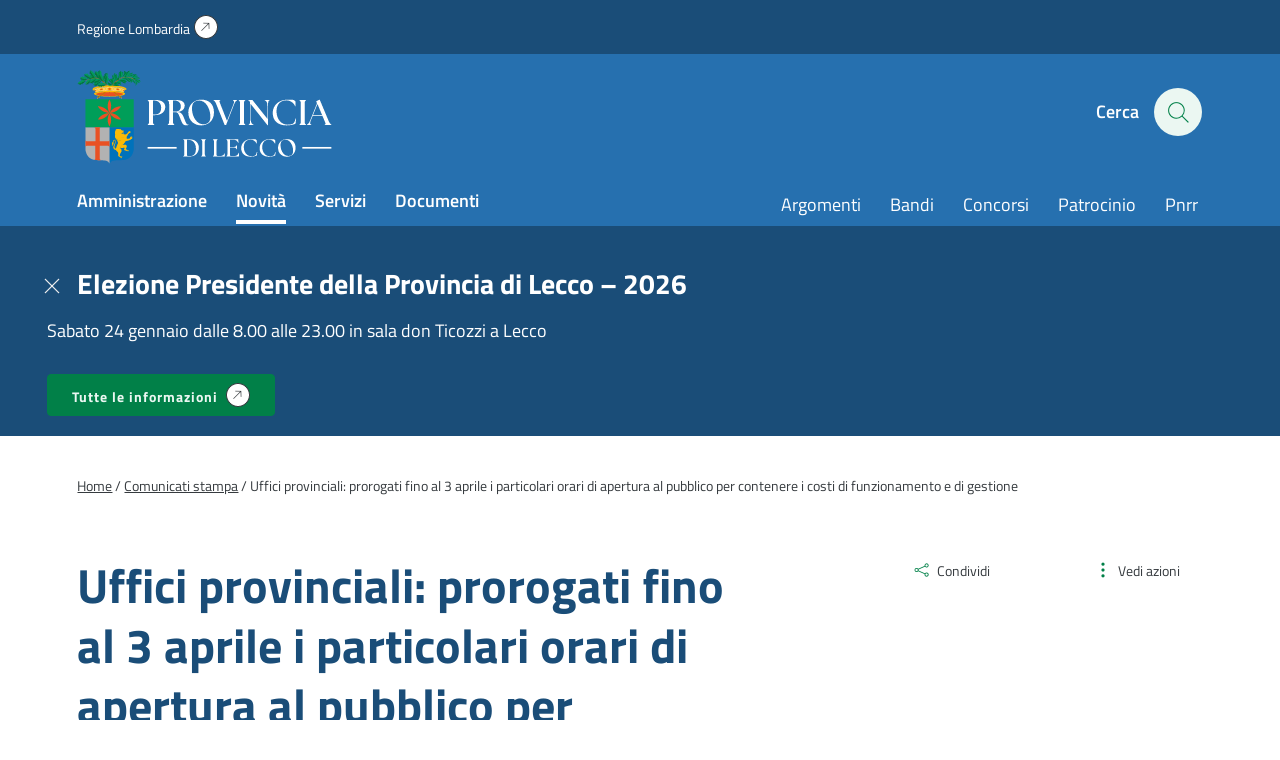

--- FILE ---
content_type: text/html; charset=UTF-8
request_url: https://www.provincia.lecco.it/2014/12/24/uffici-provinciali-prorogati-fino-al-3-aprile-i-particolari-orari-di-apertura-al-pubblico-per-contenere-i-costi-di-funzionamento-e-di-gestione/
body_size: 15720
content:
<!DOCTYPE html>
<!--[if IE 7]>
<html class="ie ie7" lang="it-IT">
<![endif]-->
<!--[if IE 8]>
<html class="ie ie8" lang="it-IT">
<![endif]-->
<!--[if !(IE 7) | !(IE 8)  ]><!-->
<html lang="it-IT">
<!--<![endif]-->
<head>
<meta charset="UTF-8" />
<meta name="viewport" content="width=device-width, initial-scale=1.0, user-scalable=yes">
<!-- Chrome, Firefox OS and Opera -->
<meta name="theme-color" content="#3499EF">
<!-- Windows Phone -->
<meta name="msapplication-navbutton-color" content="#3499EF">
<!-- iOS Safari -->
<meta name="apple-mobile-web-app-status-bar-style" content="#3499EF">
<title>Uffici provinciali: prorogati fino al 3 aprile i particolari orari di apertura al pubblico per contenere i costi di funzionamento e di gestione - Provincia di Lecco</title>
<link rel="profile" href="http://gmpg.org/xfn/11">
<link rel="pingback" href="https://www.provincia.lecco.it/xmlrpc.php" />
<meta name='robots' content='index, follow, max-image-preview:large, max-snippet:-1, max-video-preview:-1' />
<style>img:is([sizes="auto" i], [sizes^="auto," i]) { contain-intrinsic-size: 3000px 1500px }</style>
<link rel="preload" href="https://www.provincia.lecco.it/wp-content/plugins/rate-my-post/public/css/fonts/ratemypost.ttf" type="font/ttf" as="font" crossorigin="anonymous">
<!-- This site is optimized with the Yoast SEO plugin v26.6 - https://yoast.com/wordpress/plugins/seo/ -->
<link rel="canonical" href="https://www.provincia.lecco.it/2014/12/24/uffici-provinciali-prorogati-fino-al-3-aprile-i-particolari-orari-di-apertura-al-pubblico-per-contenere-i-costi-di-funzionamento-e-di-gestione/" />
<meta property="og:locale" content="it_IT" />
<meta property="og:type" content="article" />
<meta property="og:title" content="Uffici provinciali: prorogati fino al 3 aprile i particolari orari di apertura al pubblico per contenere i costi di funzionamento e di gestione - Provincia di Lecco" />
<meta property="og:description" content="Lecco, 24 dicembre 2014 &#8211; La Provincia di Lecco ha deciso di prorogare fino a venerdì 3 aprile 2015 gli orari di apertura al pubblico degli uffici già adottati dal 30 giugno 2014 al 2 gennaio 2015: UFFICI PROVINCIALI DI LECCO &#8211; piazza Lega Lombarda 4 e corso Matteotti 3 lunedì &#8211; mercoledì: dalle 9 [&hellip;]" />
<meta property="og:url" content="https://www.provincia.lecco.it/2014/12/24/uffici-provinciali-prorogati-fino-al-3-aprile-i-particolari-orari-di-apertura-al-pubblico-per-contenere-i-costi-di-funzionamento-e-di-gestione/" />
<meta property="og:site_name" content="Provincia di Lecco" />
<meta property="article:published_time" content="2014-12-23T22:00:00+00:00" />
<meta property="article:modified_time" content="2020-06-22T22:38:14+00:00" />
<meta name="author" content="nanni" />
<meta name="twitter:card" content="summary_large_image" />
<meta name="twitter:label1" content="Scritto da" />
<meta name="twitter:data1" content="nanni" />
<meta name="twitter:label2" content="Tempo di lettura stimato" />
<meta name="twitter:data2" content="2 minuti" />
<script type="application/ld+json" class="yoast-schema-graph">{"@context":"https://schema.org","@graph":[{"@type":"WebPage","@id":"https://www.provincia.lecco.it/2014/12/24/uffici-provinciali-prorogati-fino-al-3-aprile-i-particolari-orari-di-apertura-al-pubblico-per-contenere-i-costi-di-funzionamento-e-di-gestione/","url":"https://www.provincia.lecco.it/2014/12/24/uffici-provinciali-prorogati-fino-al-3-aprile-i-particolari-orari-di-apertura-al-pubblico-per-contenere-i-costi-di-funzionamento-e-di-gestione/","name":"Uffici provinciali: prorogati fino al 3 aprile i particolari orari di apertura al pubblico per contenere i costi di funzionamento e di gestione - Provincia di Lecco","isPartOf":{"@id":"https://www.provincia.lecco.it/#website"},"datePublished":"2014-12-23T22:00:00+00:00","dateModified":"2020-06-22T22:38:14+00:00","author":{"@id":"https://www.provincia.lecco.it/#/schema/person/4cca70dcf9031c2aae757ffeb2d3f847"},"breadcrumb":{"@id":"https://www.provincia.lecco.it/2014/12/24/uffici-provinciali-prorogati-fino-al-3-aprile-i-particolari-orari-di-apertura-al-pubblico-per-contenere-i-costi-di-funzionamento-e-di-gestione/#breadcrumb"},"inLanguage":"it-IT","potentialAction":[{"@type":"ReadAction","target":["https://www.provincia.lecco.it/2014/12/24/uffici-provinciali-prorogati-fino-al-3-aprile-i-particolari-orari-di-apertura-al-pubblico-per-contenere-i-costi-di-funzionamento-e-di-gestione/"]}]},{"@type":"BreadcrumbList","@id":"https://www.provincia.lecco.it/2014/12/24/uffici-provinciali-prorogati-fino-al-3-aprile-i-particolari-orari-di-apertura-al-pubblico-per-contenere-i-costi-di-funzionamento-e-di-gestione/#breadcrumb","itemListElement":[{"@type":"ListItem","position":1,"name":"Home","item":"https://www.provincia.lecco.it/"},{"@type":"ListItem","position":2,"name":"Uffici provinciali: prorogati fino al 3 aprile i particolari orari di apertura al pubblico per contenere i costi di funzionamento e di gestione"}]},{"@type":"WebSite","@id":"https://www.provincia.lecco.it/#website","url":"https://www.provincia.lecco.it/","name":"Provincia di Lecco","description":"Sito istituzionale","potentialAction":[{"@type":"SearchAction","target":{"@type":"EntryPoint","urlTemplate":"https://www.provincia.lecco.it/?s={search_term_string}"},"query-input":{"@type":"PropertyValueSpecification","valueRequired":true,"valueName":"search_term_string"}}],"inLanguage":"it-IT"},{"@type":"Person","@id":"https://www.provincia.lecco.it/#/schema/person/4cca70dcf9031c2aae757ffeb2d3f847","name":"nanni","image":{"@type":"ImageObject","inLanguage":"it-IT","@id":"https://www.provincia.lecco.it/#/schema/person/image/","url":"https://secure.gravatar.com/avatar/ea8a5fc9e4472451a2e64bdec6dcb0591ff2a4ec42f5b79f2ccd9f9ee5fe5c4a?s=96&d=mm&r=g","contentUrl":"https://secure.gravatar.com/avatar/ea8a5fc9e4472451a2e64bdec6dcb0591ff2a4ec42f5b79f2ccd9f9ee5fe5c4a?s=96&d=mm&r=g","caption":"nanni"},"url":"https://www.provincia.lecco.it/author/nanni/"}]}</script>
<!-- / Yoast SEO plugin. -->
<style id='classic-theme-styles-inline-css' type='text/css'>
/*! This file is auto-generated */
.wp-block-button__link{color:#fff;background-color:#32373c;border-radius:9999px;box-shadow:none;text-decoration:none;padding:calc(.667em + 2px) calc(1.333em + 2px);font-size:1.125em}.wp-block-file__button{background:#32373c;color:#fff;text-decoration:none}
</style>
<style id='safe-svg-svg-icon-style-inline-css' type='text/css'>
.safe-svg-cover{text-align:center}.safe-svg-cover .safe-svg-inside{display:inline-block;max-width:100%}.safe-svg-cover svg{fill:currentColor;height:100%;max-height:100%;max-width:100%;width:100%}
</style>
<!-- <link rel='stylesheet' id='rate-my-post-css' href='https://www.provincia.lecco.it/wp-content/plugins/rate-my-post/public/css/rate-my-post.min.css?ver=4.4.4' type='text/css' media='all' /> -->
<link rel="stylesheet" type="text/css" href="//www.provincia.lecco.it/wp-content/cache/wpfc-minified/g13eibqm/4bkmz.css" media="all"/>
<style id='rate-my-post-inline-css' type='text/css'>
.rmp-widgets-container.rmp-wp-plugin.rmp-main-container {  text-align:left;}.rmp-rating-widget .rmp-icon--ratings {  font-size: 40px;}
.rmp-widgets-container.rmp-wp-plugin.rmp-main-container {  text-align:left;}.rmp-rating-widget .rmp-icon--ratings {  font-size: 40px;}
</style>
<style id='global-styles-inline-css' type='text/css'>
:root{--wp--preset--aspect-ratio--square: 1;--wp--preset--aspect-ratio--4-3: 4/3;--wp--preset--aspect-ratio--3-4: 3/4;--wp--preset--aspect-ratio--3-2: 3/2;--wp--preset--aspect-ratio--2-3: 2/3;--wp--preset--aspect-ratio--16-9: 16/9;--wp--preset--aspect-ratio--9-16: 9/16;--wp--preset--color--black: #000000;--wp--preset--color--cyan-bluish-gray: #abb8c3;--wp--preset--color--white: #ffffff;--wp--preset--color--pale-pink: #f78da7;--wp--preset--color--vivid-red: #cf2e2e;--wp--preset--color--luminous-vivid-orange: #ff6900;--wp--preset--color--luminous-vivid-amber: #fcb900;--wp--preset--color--light-green-cyan: #7bdcb5;--wp--preset--color--vivid-green-cyan: #00d084;--wp--preset--color--pale-cyan-blue: #8ed1fc;--wp--preset--color--vivid-cyan-blue: #0693e3;--wp--preset--color--vivid-purple: #9b51e0;--wp--preset--gradient--vivid-cyan-blue-to-vivid-purple: linear-gradient(135deg,rgba(6,147,227,1) 0%,rgb(155,81,224) 100%);--wp--preset--gradient--light-green-cyan-to-vivid-green-cyan: linear-gradient(135deg,rgb(122,220,180) 0%,rgb(0,208,130) 100%);--wp--preset--gradient--luminous-vivid-amber-to-luminous-vivid-orange: linear-gradient(135deg,rgba(252,185,0,1) 0%,rgba(255,105,0,1) 100%);--wp--preset--gradient--luminous-vivid-orange-to-vivid-red: linear-gradient(135deg,rgba(255,105,0,1) 0%,rgb(207,46,46) 100%);--wp--preset--gradient--very-light-gray-to-cyan-bluish-gray: linear-gradient(135deg,rgb(238,238,238) 0%,rgb(169,184,195) 100%);--wp--preset--gradient--cool-to-warm-spectrum: linear-gradient(135deg,rgb(74,234,220) 0%,rgb(151,120,209) 20%,rgb(207,42,186) 40%,rgb(238,44,130) 60%,rgb(251,105,98) 80%,rgb(254,248,76) 100%);--wp--preset--gradient--blush-light-purple: linear-gradient(135deg,rgb(255,206,236) 0%,rgb(152,150,240) 100%);--wp--preset--gradient--blush-bordeaux: linear-gradient(135deg,rgb(254,205,165) 0%,rgb(254,45,45) 50%,rgb(107,0,62) 100%);--wp--preset--gradient--luminous-dusk: linear-gradient(135deg,rgb(255,203,112) 0%,rgb(199,81,192) 50%,rgb(65,88,208) 100%);--wp--preset--gradient--pale-ocean: linear-gradient(135deg,rgb(255,245,203) 0%,rgb(182,227,212) 50%,rgb(51,167,181) 100%);--wp--preset--gradient--electric-grass: linear-gradient(135deg,rgb(202,248,128) 0%,rgb(113,206,126) 100%);--wp--preset--gradient--midnight: linear-gradient(135deg,rgb(2,3,129) 0%,rgb(40,116,252) 100%);--wp--preset--font-size--small: 13px;--wp--preset--font-size--medium: 20px;--wp--preset--font-size--large: 36px;--wp--preset--font-size--x-large: 42px;--wp--preset--spacing--20: 0.44rem;--wp--preset--spacing--30: 0.67rem;--wp--preset--spacing--40: 1rem;--wp--preset--spacing--50: 1.5rem;--wp--preset--spacing--60: 2.25rem;--wp--preset--spacing--70: 3.38rem;--wp--preset--spacing--80: 5.06rem;--wp--preset--shadow--natural: 6px 6px 9px rgba(0, 0, 0, 0.2);--wp--preset--shadow--deep: 12px 12px 50px rgba(0, 0, 0, 0.4);--wp--preset--shadow--sharp: 6px 6px 0px rgba(0, 0, 0, 0.2);--wp--preset--shadow--outlined: 6px 6px 0px -3px rgba(255, 255, 255, 1), 6px 6px rgba(0, 0, 0, 1);--wp--preset--shadow--crisp: 6px 6px 0px rgba(0, 0, 0, 1);}:where(.is-layout-flex){gap: 0.5em;}:where(.is-layout-grid){gap: 0.5em;}body .is-layout-flex{display: flex;}.is-layout-flex{flex-wrap: wrap;align-items: center;}.is-layout-flex > :is(*, div){margin: 0;}body .is-layout-grid{display: grid;}.is-layout-grid > :is(*, div){margin: 0;}:where(.wp-block-columns.is-layout-flex){gap: 2em;}:where(.wp-block-columns.is-layout-grid){gap: 2em;}:where(.wp-block-post-template.is-layout-flex){gap: 1.25em;}:where(.wp-block-post-template.is-layout-grid){gap: 1.25em;}.has-black-color{color: var(--wp--preset--color--black) !important;}.has-cyan-bluish-gray-color{color: var(--wp--preset--color--cyan-bluish-gray) !important;}.has-white-color{color: var(--wp--preset--color--white) !important;}.has-pale-pink-color{color: var(--wp--preset--color--pale-pink) !important;}.has-vivid-red-color{color: var(--wp--preset--color--vivid-red) !important;}.has-luminous-vivid-orange-color{color: var(--wp--preset--color--luminous-vivid-orange) !important;}.has-luminous-vivid-amber-color{color: var(--wp--preset--color--luminous-vivid-amber) !important;}.has-light-green-cyan-color{color: var(--wp--preset--color--light-green-cyan) !important;}.has-vivid-green-cyan-color{color: var(--wp--preset--color--vivid-green-cyan) !important;}.has-pale-cyan-blue-color{color: var(--wp--preset--color--pale-cyan-blue) !important;}.has-vivid-cyan-blue-color{color: var(--wp--preset--color--vivid-cyan-blue) !important;}.has-vivid-purple-color{color: var(--wp--preset--color--vivid-purple) !important;}.has-black-background-color{background-color: var(--wp--preset--color--black) !important;}.has-cyan-bluish-gray-background-color{background-color: var(--wp--preset--color--cyan-bluish-gray) !important;}.has-white-background-color{background-color: var(--wp--preset--color--white) !important;}.has-pale-pink-background-color{background-color: var(--wp--preset--color--pale-pink) !important;}.has-vivid-red-background-color{background-color: var(--wp--preset--color--vivid-red) !important;}.has-luminous-vivid-orange-background-color{background-color: var(--wp--preset--color--luminous-vivid-orange) !important;}.has-luminous-vivid-amber-background-color{background-color: var(--wp--preset--color--luminous-vivid-amber) !important;}.has-light-green-cyan-background-color{background-color: var(--wp--preset--color--light-green-cyan) !important;}.has-vivid-green-cyan-background-color{background-color: var(--wp--preset--color--vivid-green-cyan) !important;}.has-pale-cyan-blue-background-color{background-color: var(--wp--preset--color--pale-cyan-blue) !important;}.has-vivid-cyan-blue-background-color{background-color: var(--wp--preset--color--vivid-cyan-blue) !important;}.has-vivid-purple-background-color{background-color: var(--wp--preset--color--vivid-purple) !important;}.has-black-border-color{border-color: var(--wp--preset--color--black) !important;}.has-cyan-bluish-gray-border-color{border-color: var(--wp--preset--color--cyan-bluish-gray) !important;}.has-white-border-color{border-color: var(--wp--preset--color--white) !important;}.has-pale-pink-border-color{border-color: var(--wp--preset--color--pale-pink) !important;}.has-vivid-red-border-color{border-color: var(--wp--preset--color--vivid-red) !important;}.has-luminous-vivid-orange-border-color{border-color: var(--wp--preset--color--luminous-vivid-orange) !important;}.has-luminous-vivid-amber-border-color{border-color: var(--wp--preset--color--luminous-vivid-amber) !important;}.has-light-green-cyan-border-color{border-color: var(--wp--preset--color--light-green-cyan) !important;}.has-vivid-green-cyan-border-color{border-color: var(--wp--preset--color--vivid-green-cyan) !important;}.has-pale-cyan-blue-border-color{border-color: var(--wp--preset--color--pale-cyan-blue) !important;}.has-vivid-cyan-blue-border-color{border-color: var(--wp--preset--color--vivid-cyan-blue) !important;}.has-vivid-purple-border-color{border-color: var(--wp--preset--color--vivid-purple) !important;}.has-vivid-cyan-blue-to-vivid-purple-gradient-background{background: var(--wp--preset--gradient--vivid-cyan-blue-to-vivid-purple) !important;}.has-light-green-cyan-to-vivid-green-cyan-gradient-background{background: var(--wp--preset--gradient--light-green-cyan-to-vivid-green-cyan) !important;}.has-luminous-vivid-amber-to-luminous-vivid-orange-gradient-background{background: var(--wp--preset--gradient--luminous-vivid-amber-to-luminous-vivid-orange) !important;}.has-luminous-vivid-orange-to-vivid-red-gradient-background{background: var(--wp--preset--gradient--luminous-vivid-orange-to-vivid-red) !important;}.has-very-light-gray-to-cyan-bluish-gray-gradient-background{background: var(--wp--preset--gradient--very-light-gray-to-cyan-bluish-gray) !important;}.has-cool-to-warm-spectrum-gradient-background{background: var(--wp--preset--gradient--cool-to-warm-spectrum) !important;}.has-blush-light-purple-gradient-background{background: var(--wp--preset--gradient--blush-light-purple) !important;}.has-blush-bordeaux-gradient-background{background: var(--wp--preset--gradient--blush-bordeaux) !important;}.has-luminous-dusk-gradient-background{background: var(--wp--preset--gradient--luminous-dusk) !important;}.has-pale-ocean-gradient-background{background: var(--wp--preset--gradient--pale-ocean) !important;}.has-electric-grass-gradient-background{background: var(--wp--preset--gradient--electric-grass) !important;}.has-midnight-gradient-background{background: var(--wp--preset--gradient--midnight) !important;}.has-small-font-size{font-size: var(--wp--preset--font-size--small) !important;}.has-medium-font-size{font-size: var(--wp--preset--font-size--medium) !important;}.has-large-font-size{font-size: var(--wp--preset--font-size--large) !important;}.has-x-large-font-size{font-size: var(--wp--preset--font-size--x-large) !important;}
:where(.wp-block-post-template.is-layout-flex){gap: 1.25em;}:where(.wp-block-post-template.is-layout-grid){gap: 1.25em;}
:where(.wp-block-columns.is-layout-flex){gap: 2em;}:where(.wp-block-columns.is-layout-grid){gap: 2em;}
:root :where(.wp-block-pullquote){font-size: 1.5em;line-height: 1.6;}
</style>
<!-- <link rel='stylesheet' id='contact-form-7-css' href='https://www.provincia.lecco.it/wp-content/plugins/contact-form-7/includes/css/styles.css?ver=6.1.4' type='text/css' media='all' /> -->
<!-- <link rel='stylesheet' id='wpa-css-css' href='https://www.provincia.lecco.it/wp-content/plugins/honeypot/includes/css/wpa.css?ver=2.3.04' type='text/css' media='all' /> -->
<!-- <link rel='stylesheet' id='theme-commnon-css' href='https://www.provincia.lecco.it/wp-content/themes/provincia-lecco-theme/style.min.css?ver=2.8.0' type='text/css' media='all' /> -->
<!-- <link rel='stylesheet' id='cf7cf-style-css' href='https://www.provincia.lecco.it/wp-content/plugins/cf7-conditional-fields/style.css?ver=2.6.7' type='text/css' media='all' /> -->
<link rel="stylesheet" type="text/css" href="//www.provincia.lecco.it/wp-content/cache/wpfc-minified/qkyho992/4bkmz.css" media="all"/>
<script src='//www.provincia.lecco.it/wp-content/cache/wpfc-minified/m1bzepns/4bkmz.js' type="text/javascript"></script>
<!-- <script type="text/javascript" src="https://www.provincia.lecco.it/wp-content/themes/provincia-lecco-theme/assets/js/libs/jquery-3.7.1.min.js?ver=3.7.1" id="jquery-js"></script> -->
<!-- <script type="text/javascript" src="https://www.provincia.lecco.it/wp-content/plugins/stop-user-enumeration/frontend/js/frontend.js?ver=1.7.7" id="stop-user-enumeration-js" defer="defer" data-wp-strategy="defer"></script> -->
<script type="text/javascript" id="wpgmza_data-js-extra">
/* <![CDATA[ */
var wpgmza_google_api_status = {"message":"Enqueued","code":"ENQUEUED"};
/* ]]> */
</script>
<script src='//www.provincia.lecco.it/wp-content/cache/wpfc-minified/8xuzqcq2/4bkmz.js' type="text/javascript"></script>
<!-- <script type="text/javascript" src="https://www.provincia.lecco.it/wp-content/plugins/wp-google-maps/wpgmza_data.js?ver=6.8.3" id="wpgmza_data-js"></script> -->
<!-- <script type="text/javascript" src="https://www.provincia.lecco.it/wp-content/themes/provincia-lecco-theme/assets/js/libs/slick.min.js?ver=2.8.0&#039; defer=&#039;defer" id="slick-js"></script> -->
<link rel="https://api.w.org/" href="https://www.provincia.lecco.it/wp-json/" /><link rel="alternate" title="JSON" type="application/json" href="https://www.provincia.lecco.it/wp-json/wp/v2/posts/33792" /><link rel='shortlink' href='https://www.provincia.lecco.it/?p=33792' />
<link rel="alternate" title="oEmbed (JSON)" type="application/json+oembed" href="https://www.provincia.lecco.it/wp-json/oembed/1.0/embed?url=https%3A%2F%2Fwww.provincia.lecco.it%2F2014%2F12%2F24%2Fuffici-provinciali-prorogati-fino-al-3-aprile-i-particolari-orari-di-apertura-al-pubblico-per-contenere-i-costi-di-funzionamento-e-di-gestione%2F" />
<link rel="alternate" title="oEmbed (XML)" type="text/xml+oembed" href="https://www.provincia.lecco.it/wp-json/oembed/1.0/embed?url=https%3A%2F%2Fwww.provincia.lecco.it%2F2014%2F12%2F24%2Fuffici-provinciali-prorogati-fino-al-3-aprile-i-particolari-orari-di-apertura-al-pubblico-per-contenere-i-costi-di-funzionamento-e-di-gestione%2F&#038;format=xml" />
<!-- Start cookieyes banner --> <script id="cookieyes" type="text/javascript" src="https://cdn-cookieyes.com/client_data/f601331b3c888778d9b977a8/script.js"></script> <!-- End cookieyes banner -->
<!-- Matomo -->
<script type="text/javascript">
var _paq = window._paq = window._paq || [];
/* tracker methods like "setCustomDimension" should be called before "trackPageView" */
_paq.push(['trackPageView']);
_paq.push(['enableLinkTracking']);
(function() {
var u=https://ingestion.webanalytics.italia.it/;
_paq.push(['setTrackerUrl', u+'matomo.php']);
_paq.push(['setSiteId', 'JK23zEA06X']);
var d=document, g=d.createElement('script'), s=d.getElementsByTagName('script')[0];
g.type='text/javascript'; g.async=true; g.src=u+'matomo.js'; s.parentNode.insertBefore(g,s);
})();
</script>
<!-- End Matomo Code -->	<link rel="apple-touch-icon" sizes="57x57"
href="https://www.provincia.lecco.it/wp-content/themes/provincia-lecco-theme/assets/images/favicons/apple-icon-57x57.png">
<link rel="apple-touch-icon" sizes="60x60"
href="https://www.provincia.lecco.it/wp-content/themes/provincia-lecco-theme/assets/images/favicons/apple-icon-60x60.png">
<link rel="apple-touch-icon" sizes="72x72"
href="https://www.provincia.lecco.it/wp-content/themes/provincia-lecco-theme/assets/images/favicons/apple-icon-72x72.png">
<link rel="apple-touch-icon" sizes="76x76"
href="https://www.provincia.lecco.it/wp-content/themes/provincia-lecco-theme/assets/images/favicons/apple-icon-76x76.png">
<link rel="apple-touch-icon" sizes="114x114"
href="https://www.provincia.lecco.it/wp-content/themes/provincia-lecco-theme/assets/images/favicons/apple-icon-114x114.png">
<link rel="apple-touch-icon" sizes="120x120"
href="https://www.provincia.lecco.it/wp-content/themes/provincia-lecco-theme/assets/images/favicons/apple-icon-120x120.png">
<link rel="apple-touch-icon" sizes="144x144"
href="https://www.provincia.lecco.it/wp-content/themes/provincia-lecco-theme/assets/images/favicons/apple-icon-144x144.png">
<link rel="apple-touch-icon" sizes="152x152"
href="https://www.provincia.lecco.it/wp-content/themes/provincia-lecco-theme/assets/images/favicons/apple-icon-152x152.png">
<link rel="apple-touch-icon" sizes="180x180"
href="https://www.provincia.lecco.it/wp-content/themes/provincia-lecco-theme/assets/images/favicons/apple-icon-180x180.png">
<link rel="icon" type="image/png" sizes="192x192"
href="https://www.provincia.lecco.it/wp-content/themes/provincia-lecco-theme/assets/images/favicons/android-icon-192x192.png">
<link rel="icon" type="image/png" sizes="32x32"
href="https://www.provincia.lecco.it/wp-content/themes/provincia-lecco-theme/assets/images/favicons/favicon-32x32.png">
<link rel="icon" type="image/png" sizes="96x96"
href="https://www.provincia.lecco.it/wp-content/themes/provincia-lecco-theme/assets/images/favicons/favicon-96x96.png">
<link rel="icon" type="image/png" sizes="16x16"
href="https://www.provincia.lecco.it/wp-content/themes/provincia-lecco-theme/assets/images/favicons/favicon-16x16.png">
<link rel="manifest"
href="https://www.provincia.lecco.it/wp-content/themes/provincia-lecco-theme/assets/images/favicons/manifest.json">
<meta name="msapplication-TileColor" content="#ffffff">
<meta name="msapplication-TileImage"
content="https://www.provincia.lecco.it/wp-content/themes/provincia-lecco-theme/assets/images/favicons/ms-icon-144x144.png">
<!--[if IE]>
<link rel="stylesheet" type="text/css" href="https://www.provincia.lecco.it/wp-content/themes/provincia-lecco-theme/ie-only.min.css" />
<![endif]-->
</head>
<body>
<nav class="accessible-navi-container" aria-label="Navigazione rapida">
<!-- link per saltare la navigazione principale -->
<a href="#page-content" id="skip-to-content" class="accessible-navi square-button green filled">
Vai al contenuto principale
</a>
<a href="#footer" id="skip-to-footer" class="accessible-navi square-button green filled">
Vai al piede di pagina
</a>
</nav>
<div id="preheader"></div>
<header id="header" class="bg-3 txt-12 white-links paragraph-variant-holder">
<div class="wrapper bg-2 header-first-stripe underlined-links-on-hover">
<div class="wrapper-padded">
<div class="wrapper-padded-intro">
<ul id="menu-header-menu-sopra" class="header-menu-top"><li id="menu-item-310" class="iconized-top menu-item menu-item-type-custom menu-item-object-custom menu-item-310"><a target="_blank" href="https://www.regione.lombardia.it/">Regione Lombardia</a></li>
</ul>				</div>
</div>
</div>
<div class="wrapper-padded">
<div class="wrapper-padded-intro">
<div id="header-structure">
<div class="logo">
<a href="https://www.provincia.lecco.it" rel="bookmark" class="absl">
<span class="screen-reader-text">
Homepage | Sito istituzionale della Provincia di Lecco
</span>
</a>
</div>
<div class="side-head">
<ul>
<li class="search-menu">
<button onclick="openSearch()" id="seach-overlay-heading"
class="activate-search activate-search-js button-appearance-normalizer"
aria-label="Cerca" aria-expanded="false" aria-controls="search-overlay"
aria-haspopup="dialog" data-collapsed="Apri pannello di ricerca"
data-expanded="Chiudi pannello di ricerca">
<span class="lablel">Cerca</span>
<div class="icon-hold">
<span class="icon-search"></span>
</div>
</button>
</li>
<li class="hamb-menu">
<button onclick="hamburgerMenu()" aria-expanded="false" aria-label="Menu"
data-collapsed="Apri il menu di navigazione"
data-expanded="Chiudi il menu di navigazione" aria-controls="head-overlay"
class="hambuger-element ham-activator">
<span></span>
<span></span>
<span></span>
<span></span>
</button>
</li>
</ul>
</div>
<nav class="menu navi" aria-label="Principale">
<ul id="menu-menu-header-sinistra" class="header-menu header-menu-js underlined-links-on-hover"><li id="menu-item-282" class="menu-item menu-item-type-post_type menu-item-object-page menu-item-282"><a href="https://www.provincia.lecco.it/amministrazione/">Amministrazione</a></li>
<li id="menu-item-283" class="menu-item menu-item-type-post_type menu-item-object-page menu-item-283"><a href="https://www.provincia.lecco.it/novita/">Novità</a></li>
<li id="menu-item-284" class="menu-item menu-item-type-post_type menu-item-object-page menu-item-284"><a href="https://www.provincia.lecco.it/servizi/">Servizi</a></li>
<li id="menu-item-285" class="menu-item menu-item-type-post_type menu-item-object-page menu-item-285"><a href="https://www.provincia.lecco.it/documenti-e-dati/">Documenti</a></li>
</ul>						<ul id="menu-header-menu-destra" class="header-menu head-navi-side underlined-links-on-hover"><li id="menu-item-700" class="menu-item menu-item-type-post_type menu-item-object-page menu-item-700"><a href="https://www.provincia.lecco.it/argomenti/">Argomenti</a></li>
<li id="menu-item-88128" class="menu-item menu-item-type-post_type menu-item-object-page menu-item-88128"><a href="https://www.provincia.lecco.it/documenti-e-dati/bandi/">Bandi</a></li>
<li id="menu-item-88129" class="menu-item menu-item-type-custom menu-item-object-custom menu-item-88129"><a href="https://www.provincia.lecco.it/documenti-e-dati/bandi/bandi-di-concorso/">Concorsi</a></li>
<li id="menu-item-85800" class="menu-item menu-item-type-custom menu-item-object-custom menu-item-85800"><a href="https://www.provincia.lecco.it/servizio/patrocinio/">Patrocinio</a></li>
<li id="menu-item-77907" class="menu-item menu-item-type-custom menu-item-object-custom menu-item-77907"><a href="https://www.provincia.lecco.it/progetto/piano-nazionale-di-ripresa-e-resilienza/">Pnrr</a></li>
</ul>					</nav>
</div>
</div>
</div>
</header>
<nav id="header-compact" class="hidden bg-3 txt-12 white-links paragraph-variant-holder" aria-label="Menu compatto">
<div class="wrapper-padded">
<div class="wrapper-padded-intro">
<div id="header-structure">
<div class="logo">
<a href="https://www.provincia.lecco.it" rel="bookmark" class="absl">
<span class="screen-reader-text">Homepage | Sito istituzionale della
Provincia di Lecco</span>
</a>
</div>
<nav class="menu navi" aria-label="Principale">
<ul id="menu-menu-header-sinistra-1" class="header-menu header-menu-js underlined-links-on-hover"><li class="menu-item menu-item-type-post_type menu-item-object-page menu-item-282"><a href="https://www.provincia.lecco.it/amministrazione/">Amministrazione</a></li>
<li class="menu-item menu-item-type-post_type menu-item-object-page menu-item-283"><a href="https://www.provincia.lecco.it/novita/">Novità</a></li>
<li class="menu-item menu-item-type-post_type menu-item-object-page menu-item-284"><a href="https://www.provincia.lecco.it/servizi/">Servizi</a></li>
<li class="menu-item menu-item-type-post_type menu-item-object-page menu-item-285"><a href="https://www.provincia.lecco.it/documenti-e-dati/">Documenti</a></li>
</ul>						<ul id="menu-header-menu-destra-1" class="header-menu head-navi-side underlined-links-on-hover"><li class="menu-item menu-item-type-post_type menu-item-object-page menu-item-700"><a href="https://www.provincia.lecco.it/argomenti/">Argomenti</a></li>
<li class="menu-item menu-item-type-post_type menu-item-object-page menu-item-88128"><a href="https://www.provincia.lecco.it/documenti-e-dati/bandi/">Bandi</a></li>
<li class="menu-item menu-item-type-custom menu-item-object-custom menu-item-88129"><a href="https://www.provincia.lecco.it/documenti-e-dati/bandi/bandi-di-concorso/">Concorsi</a></li>
<li class="menu-item menu-item-type-custom menu-item-object-custom menu-item-85800"><a href="https://www.provincia.lecco.it/servizio/patrocinio/">Patrocinio</a></li>
<li class="menu-item menu-item-type-custom menu-item-object-custom menu-item-77907"><a href="https://www.provincia.lecco.it/progetto/piano-nazionale-di-ripresa-e-resilienza/">Pnrr</a></li>
</ul>					</nav>
<div class="side-head">
<ul>
<li class="search-menu">
<button onclick="openSearch()" id="seach-overlay-heading"
class="activate-search activate-search-js" aria-label="Cerca" aria-expanded="false"
aria-controls="search-overlay" aria-haspopup="dialog"
data-collapsed="Apri pannello di ricerca"
data-expanded="Chiudi pannello di ricerca">
<span class="icon-search"></span>
</button>
</li>
</ul>
</div>
</div>
</div>
</div>
</nav>
<banner id="search-overlay" class="hidden bg-12" aria-labelledby="seach-overlay-heading" role="dialog"
aria-modal="true" aria-label="Pannello di ricerca">
<div class="scroll-opportunity">
<div class="wrapper">
<div class="wrapper-padded">
<div class="wrapper-padded-intro">
<div class="search-overlay-structure">
<div class="flex-hold flex-hold-2 margins-wide keep-2-mobile">
<div class="flex-hold-child">
<h2 id="search-overlay-heading">Cerca</h2>
</div>
<div class="flex-hold-child alignright">
<button onclick="closeSearch()"
class="search-overlay-title search-overlay-title-js button-appearance-normalizer"
aria-label="Chiudi pannello di ricerca"><span
class="icon-close"></span></button>
</div>
</div>
<div class="search-form overlay-form">
<form action="https://www.provincia.lecco.it/ricerca/" role="search"
autocomplete="off" class="suggested-results-form-js search-form">
<label for="search-kw-header-input">Digita una parola chiave per la ricerca:</label>
<input id="search-kw-header-input" type="text" name="search-kw"
class="search-autocomplete search-input-kw-js search-input-kw-js-ovarlay"
placeholder="Cerca informazioni, persone, servizi" role="combobox"
aria-controls="search-suggestion-area" aria-haspopup="listbox" maxlength="100"
autocomplete="off" spellcheck="true" />
<button type="submit" class="search-submit search-submit-js" aria-label="Cercaa">
<span class="icon-search"></span>
</button>
<!--
<button onclick="searchErase()" class="search-erase search-erase-js"
aria-label="Cancella il contenuto della casella di testo">x</button>
-->
</form>
<ul class="search-suggestion-area" id="search-suggestion-area" role="dialog"
aria-modal="true" aria-label="Suggerimenti di ricerca">
</ul>
</div>
<!-- Elemento invisibile per il focus trap -->
<button class="focus-trap-end"><span class="screen-reader-text">Gestione navigazione
finestra</span></button>
</div>
</div>
</div>
</div>
</div>
</banner>
<div id="head-overlay" class="hidden bg-3 txt-12 white-links paragraph-variant-holder">
<div class="scroll-opportunity">
<div class="wrapper">
<div class="wrapper-padded">
<div class="wrapper-padded-intro">
<nav class="menu navi" aria-label="Principale">
<ul id="menu-menu-header-sinistra-2" class="header-menu header-menu-mobile header-menu-js"><li class="menu-item menu-item-type-post_type menu-item-object-page menu-item-282"><a href="https://www.provincia.lecco.it/amministrazione/">Amministrazione</a></li>
<li class="menu-item menu-item-type-post_type menu-item-object-page menu-item-283"><a href="https://www.provincia.lecco.it/novita/">Novità</a></li>
<li class="menu-item menu-item-type-post_type menu-item-object-page menu-item-284"><a href="https://www.provincia.lecco.it/servizi/">Servizi</a></li>
<li class="menu-item menu-item-type-post_type menu-item-object-page menu-item-285"><a href="https://www.provincia.lecco.it/documenti-e-dati/">Documenti</a></li>
</ul>							<ul id="menu-header-menu-destra-2" class="header-menu head-navi-side"><li class="menu-item menu-item-type-post_type menu-item-object-page menu-item-700"><a href="https://www.provincia.lecco.it/argomenti/">Argomenti</a></li>
<li class="menu-item menu-item-type-post_type menu-item-object-page menu-item-88128"><a href="https://www.provincia.lecco.it/documenti-e-dati/bandi/">Bandi</a></li>
<li class="menu-item menu-item-type-custom menu-item-object-custom menu-item-88129"><a href="https://www.provincia.lecco.it/documenti-e-dati/bandi/bandi-di-concorso/">Concorsi</a></li>
<li class="menu-item menu-item-type-custom menu-item-object-custom menu-item-85800"><a href="https://www.provincia.lecco.it/servizio/patrocinio/">Patrocinio</a></li>
<li class="menu-item menu-item-type-custom menu-item-object-custom menu-item-77907"><a href="https://www.provincia.lecco.it/progetto/piano-nazionale-di-ripresa-e-resilienza/">Pnrr</a></li>
</ul>						</nav>
<p class="as-h5 allupper txt-12">Seguici su</p>
<ul class="inline-socials">
<li>
<a href="https://www.facebook.com/provinciadilecco"
class="social-icorn icorn-facebook-social" target="_blank"
aria-label="Facebook" rel="noopener">
</a>
</li>
<li>
<a href="https://www.instagram.com/provinciadilecco_/"
class="social-icorn icorn-instagram-social" target="_blank"
aria-label="Instagram" rel="noopener">
</a>
</li>
</ul>
<div class="flex-hold flex-hold-4 margins-wide footer-block-2 lined-mobile h2-as-h5">
<div class="flex-hold-child">
<h2><a href="https://www.provincia.lecco.it/amministrazione-trasparente/">Amministrazione trasparente</a></h2>
<p>Informazioni sul diritto di accesso civico e obblighi di pubblicità, trasparenza e diffusione di informazioni della pubblica amministrazione.</p>
</div>
<div class="flex-hold-child">
<h2><a href="https://www.provincia.lecco.it/carta-dei-servizi/">Carta dei servizi</a></h2>
<p>Documento con gli impegni della Provincia nei confronti dell&#8217;utenza su modalità di erogazione dei servizi, standard di qualità e modalità di tutela.</p>
</div>
<div class="flex-hold-child">
<h2>Contatti</h2>
<p><strong>Provincia di Lecco</strong><br />
Piazza Stazione, 4 &#8211; 23900 Lecco<br />
Telefono 0341 295111<br />
<a href="https://www.provincia.lecco.it/servizio/posta-elettronica-certificata/">Posta elettronica certificata</a> <a href="mailto:provincia.lecco@lc.legalmail.camcom.it">provincia.lecco@lc.legalmail.camcom.it</a><br />
<a href="https://www.provincia.lecco.it/servizio/posta-elettronica-certificata/">Email </a><a href="mailto:protocollo@provincia.lecco.it">protocollo@provincia.lecco.it</a><br />
Partita Iva 02193970130<br />
Codice Fiscale 92013170136<br />
<a href="/elemento-amministrazione/ufficio-relazioni-con-il-pubblico-urp/">Urp &#8211; Ufficio relazioni con il pubblico</a><br />
<a href="https://www.provincia.lecco.it/elemento-amministrazione/protocollo-e-archivio/#indice-7">Orari Protocollo</a></p>
</div>
<div class="flex-hold-child">
<h2>Newsletter</h2>
<p style="font-weight: 400;">Iscriviti alla newsletter Filodiretto per restare informato su tutte le attività e le novità della Provincia di Lecco.</p>
<p><a href="https://6102410e.sibforms.com/serve/[base64]" rel="noopener"><strong>Iscriviti ora &gt;</strong></a></p>
</div>
</div>
</div>
</div>
</div>
<!-- Elemento invisibile per il focus trap -->
<button class="hamburger-focus-trap-end"><span class="screen-reader-text">Gestione navigazione
finestra</span></button>
</div>
</div>
<main id="page-content" tabindex="-1"><!-- si chiude in footer -->
<!-- avviso iniziale -->
<aside id="avviso-visibility-js" class="wrapper bg-7 txt-12 avviso">
<div class="wrapper-padded">
<div class="wrapper-padded-more">
<div class="flex-hold flex-hold-avviso">
<div class="avviso-left">
<div class="avviso-top-padder">
<div class="padder">
<button onclick="closeAvvisoMain(this)"
class="chiudi-avviso avviso-local-storage-close-js button-appearance-normalizer"
aria-label="Nascondi avviso per il resto della navigazione">
<span class="icon-close"></span>
</button>
<h2 class="as-h3 txt-12">Elezione Presidente della Provincia di Lecco – 2026</h2>
<p class="paragraph-variant">
Sabato 24 gennaio dalle 8.00 alle 23.00 in sala don Ticozzi a Lecco									</p>
<div class="tags-holder">
<a href="https://www.provincia.lecco.it/progetto/elezione-presidente-della-provincia-di-lecco-2026" target="_blank"
class="square-button green filled">
Tutte le informazioni											</a>
</div>
</div>
</div>
</div>
<div class="avviso-right lazy" data-bg="https://www.provincia.lecco.it/pr-lecco-media/2025/11/Immagine-WhatsApp-2024-04-24-ore-10.23.52_a75df002-500x289.jpg">
<div class="avviso-shadow"></div>
</div>
</div>
</div>
</div>
</aside>					
<div class="wrapper">
<div class="wrapper-padded">
<div class="wrapper-padded-intro">
<div class="single-content-opening-padder">
<nav class="breadcrumbs-holder grey-links undelinked-links" aria-label="Percorso"
typeof="BreadcrumbList" vocab="http://schema.org/">
<span property="itemListElement" typeof="ListItem"><a property="item" typeof="WebPage" href="https://www.provincia.lecco.it" class="home" ><span property="name">Home</span></a><meta property="position" content="1"></span> / <span property="itemListElement" typeof="ListItem"><a property="item" typeof="WebPage" title="Vai agli archivi della categoria Comunicati stampa." href="https://www.provincia.lecco.it/category/comunicati-stampa/" class="taxonomy category" ><span property="name">Comunicati stampa</span></a><meta property="position" content="2"></span> / <span class="post post-post current-item">Uffici provinciali: prorogati fino al 3 aprile i particolari orari di apertura al pubblico per contenere i costi di funzionamento e di gestione</span>					</nav>
<div class="flex-hold flex-hold-page-opening">
<div class="page-opening-left printable">
<h1>
Uffici provinciali: prorogati fino al 3 aprile i particolari orari di apertura al pubblico per contenere i costi di funzionamento e di gestione							</h1>
<div class="data-holder paragraph-variant-holder">
<p>
Data:
24 Dicembre 2014									</p>
</div>
</div>
<div class="page-opening-right no-print">
<div class="padder">
<div class="flex-hold flex-hold-2 still-two-mobile margins-thin">
<div class="flex-hold-child">
<button onclick="shareMenuControls()"
class="alternate-h6 share-menu-expander share-menu-expander-js button-appearance-normalizer button-typo-normalizer"
data-collapsed="Apri il menu di condivisione" data-expanded="Chiudi il menu di condivisione"
aria-controls="share-menu"><span class="icon-share"></span>Condividi</button>
<div class="actions-holder actions-holder-js hidden" id="share-menu">
<div class="padder">
<ul class="share-actions grey-links">
<li>
<a href="https://api.whatsapp.com/send?text=Uffici provinciali: prorogati fino al 3 aprile i particolari orari di apertura al pubblico per contenere i costi di funzionamento e di gestione https://www.provincia.lecco.it/2014/12/24/uffici-provinciali-prorogati-fino-al-3-aprile-i-particolari-orari-di-apertura-al-pubblico-per-contenere-i-costi-di-funzionamento-e-di-gestione/"
rel="nofollow">
<span class="icon-whatsapp"></span>WhatsApp
</a>
</li>
<li>
<a href="https://telegram.me/share/url?url=https://www.provincia.lecco.it/2014/12/24/uffici-provinciali-prorogati-fino-al-3-aprile-i-particolari-orari-di-apertura-al-pubblico-per-contenere-i-costi-di-funzionamento-e-di-gestione/&text=Uffici provinciali: prorogati fino al 3 aprile i particolari orari di apertura al pubblico per contenere i costi di funzionamento e di gestione"
rel="nofollow">
<span class="icon-telegram"></span>Telegram
</a>
</li>
<li>
<a href="https://www.facebook.com/sharer/sharer.php?u=?php the_permalink(); ?>" rel="nofollow">
<span class="icon-logo-facebook"></span>Facebook
</a>
</li>
<li>
<a href="https://twitter.com/intent/tweet?url=https://www.provincia.lecco.it/2014/12/24/uffici-provinciali-prorogati-fino-al-3-aprile-i-particolari-orari-di-apertura-al-pubblico-per-contenere-i-costi-di-funzionamento-e-di-gestione/&amp;text=Uffici provinciali: prorogati fino al 3 aprile i particolari orari di apertura al pubblico per contenere i costi di funzionamento e di gestione"
rel="nofollow">
<span class="icon-logo-twitter"></span>Twitter
</a>
</li>
<li>
<a href="https://www.linkedin.com/sharing/share-offsite/?url=https://www.provincia.lecco.it/2014/12/24/uffici-provinciali-prorogati-fino-al-3-aprile-i-particolari-orari-di-apertura-al-pubblico-per-contenere-i-costi-di-funzionamento-e-di-gestione/"
rel="nofollow">
<span class="icon-logo-linkedin"></span>LinkedIn
</a>
</li>
</ul>
</div>
</div>
</div>
<div class="flex-hold-child">
<button onclick="printMenuControls()"
class="alternate-h6 print-menu-expander print-menu-expander-js button-appearance-normalizer button-typo-normalizer"
data-collapsed="Apri il menu delle azioni" data-expanded="Chiudi il menu delle azioni"
aria-controls="utility-menu"><span class="icon-action"></span>Vedi azioni</button>
<div class="actions-holder print-holder-js hidden" id="utility-menu">
<div class="padder">
<ul class="share-actions grey-links">
<li>
<a href="javascript:window.print()" rel="nofollow">
<span class="icon-print"></span>Stampa
</a>
</li>
<li>
<a href="mailto:?subject=Uffici provinciali: prorogati fino al 3 aprile i particolari orari di apertura al pubblico per contenere i costi di funzionamento e di gestione - https://www.provincia.lecco.it/2014/12/24/uffici-provinciali-prorogati-fino-al-3-aprile-i-particolari-orari-di-apertura-al-pubblico-per-contenere-i-costi-di-funzionamento-e-di-gestione/"
rel="nofollow">
<span class="icon-email"></span>Invia
</a>
</li>
</ul>
</div>
</div>
</div>
</div>															</div>
</div>
</div>
</div>
</div>
</div>
</div>
<div class="wrapper">
<div class="wrapper-padded">
<div class="wrapper-padded-more">
<div class="wrapper-padded-more-780 modules-wrapper no-index">
<div class="padder">
<!-- module-old-site-text -->
<div class="text-module">
<div class="module-separator">
<div class="content-styled last-child-no-margin">
<p><strong>Lecco, 24 dicembre 2014</strong> &#8211; La Provincia di Lecco ha deciso di prorogare <strong>fino a venerdì 3 aprile 2015 </strong>gli orari di <strong>apertura al pubblico</strong> degli uffici già adottati dal 30 giugno 2014 al 2 gennaio 2015:</p>
<p><strong>UFFICI PROVINCIALI DI LECCO </strong>&#8211; piazza Lega Lombarda 4 e corso Matteotti 3<br />
<strong>lunedì</strong> &#8211; <strong>mercoledì:</strong> dalle <strong>9</strong> alle <strong>13 </strong>e dalle<strong> 15 </strong>alle<strong>17.30<br />
</strong><strong>martedì</strong> &#8211; <strong>giovedì</strong> &#8211; <strong>venerdì:</strong> dalle <strong>9</strong> alle <strong>14</strong></p>
<p><strong>UFFICIO PROTOCOLLO DI LECCO </strong>&#8211; piazza Lega Lombarda 4<br />
<strong>da lunedì a giovedì</strong> orario continuato dalle <strong>8.30</strong> alle <strong>17<br />
</strong><strong>venerdì</strong> dalle <strong>8.30</strong> alle <strong>12.30</strong></p>
<p><strong>CENTRO PER L’IMPIEGO DI LECCO </strong>&#8211; corso Matteotti 3<br />
<strong>lunedì</strong> &#8211; <strong>mercoledì:</strong> dalle <strong>9</strong> alle <strong>13</strong> e dalle <strong>14</strong> alle <strong>17.30<br />
</strong><strong>martedì</strong> &#8211; <strong>giovedì</strong> &#8211; <strong>venerdì:</strong> dalle <strong>9</strong> alle <strong>13</strong></p>
<p><strong>CENTRO PER L’IMPIEGO DI MERATE </strong>&#8211; via Statale 11<br />
<strong>lunedì</strong> &#8211; <strong>mercoledì:</strong> dalle <strong>9</strong> alle <strong>13</strong> e dalle <strong>14</strong> alle <strong>17.30<br />
</strong><strong>martedì</strong> &#8211; <strong>giovedì</strong> &#8211; <strong>venerdì:</strong> dalle <strong>9</strong> alle <strong>13</strong></p>
<p><strong>COLLOCAMENTO DISABILI E FASCE DEBOLI DI LECCO </strong>&#8211; corso Matteotti 3<br />
<strong>lunedì</strong> &#8211; <strong>mercoledì:</strong> dalle <strong>9</strong> alle <strong>13</strong> e dalle <strong>14</strong> alle <strong>17.30<br />
</strong><strong>martedì</strong> &#8211; <strong>giovedì</strong> &#8211; <strong>venerdì:</strong> dalle <strong>9</strong> alle <strong>13</strong></p>
<p><strong>UFFICIO INFORMAZIONE E ACCOGLIENZA TURISTICA DI LECCO </strong>&#8211; piazza XX settembre 23<br />
<strong>Da mercoledì 7 a sabato 31 </strong><strong>gennaio</strong>: da lunedì a sabato dalle <strong>9</strong> alle <strong>12.30</strong> e dalle <strong>14.30</strong> alle <strong>18</strong></p>
<p><em>“A causa del perdurare della situazione di incertezza sul futuro delle Province e della continua diminuzione delle risorse finanziarie </em>– commenta il Presidente della Provincia di Lecco <strong>Flavio Polano</strong> &#8211; <em>vi è la necessità di prorogare ulteriormente l’attuale articolazione oraria, in via del tutto eccezionale e solamente ai fini di una reale razionalizzazione delle spese, per poter finanziare le attività e le funzioni fondamentali ed essenziali per l’Ente e il territorio”.</em></p>
<p><em>“</em><em>L’attuale incertezza sulle funzioni delle Province </em>&#8211; aggiunge il Segretario e Direttore Generale <strong>Amedeo Bianchi </strong>&#8211; <em>ci costringe a riorganizzare le attività dell’Ente per consentire, purtroppo qualche volta anche a scapito dell’efficienza dei servizi, un maggior contenimento dei costi.</em><em> La proroga di questi particolari orari risponde proprio al bisogno di continuare nell’opera di razionalizzazione della spesa, in particolare nell’uso degli apparati elettrici, delle strumentazioni informatiche, degli impianti di riscaldamento e climatizzazione e dei buoni pasto, con un significativo risparmio di risorse, </em><em>pur nella consapevolezza che questo orario non può ritenersi funzionale all’organizzazione e alle finalità istituzionali</em>”<em>.</em></p>
</div>
</div>
</div>
<!-- module-old-site-text -->
<div class="modules-handler">
</div>							<div class="module-separator">
<p class="paragraph-variant"><b>
Ultimo aggiornamento<br />
23/06/2020, 00:38										
</div>
</div>
</div>
</div>
</div>
</div>
</main><!-- si apre in header -->
<footer id="footer" class="bg-3 txt-12 white-links paragraph-variant-holder underlined-links-on-hover">
<div class="wrapper">
<div class="wrapper-padded">
<div class="wrapper-padded-more">
<div class="flex-hold flex-hold-4 margins-wide footer-block-1 lined-mobile">
<div class="flex-hold-child">
<h2 class="as-h5 allupper txt-12">Amministrazione</h2>
<ul id="menu-footer-menu-amministrazione" class="footer-menu"><li id="menu-item-879" class="menu-item menu-item-type-post_type menu-item-object-page menu-item-879"><a href="https://www.provincia.lecco.it/amministrazione/organi-di-governo/">Organi di Governo</a></li>
<li id="menu-item-880" class="menu-item menu-item-type-post_type menu-item-object-page menu-item-880"><a href="https://www.provincia.lecco.it/amministrazione/aree-amministrative/">Aree amministrative</a></li>
<li id="menu-item-881" class="menu-item menu-item-type-post_type menu-item-object-page menu-item-881"><a href="https://www.provincia.lecco.it/amministrazione/uffici/">Uffici</a></li>
<li id="menu-item-882" class="menu-item menu-item-type-post_type menu-item-object-page menu-item-882"><a href="https://www.provincia.lecco.it/amministrazione/enti-e-fondazioni/">Enti e fondazioni</a></li>
<li id="menu-item-883" class="menu-item menu-item-type-post_type menu-item-object-page menu-item-883"><a href="https://www.provincia.lecco.it/amministrazione/politici/">Politici</a></li>
<li id="menu-item-884" class="menu-item menu-item-type-post_type menu-item-object-page menu-item-884"><a href="https://www.provincia.lecco.it/amministrazione/personale-amministrativo/">Personale amministrativo</a></li>
<li id="menu-item-885" class="menu-item menu-item-type-post_type menu-item-object-page menu-item-885"><a href="https://www.provincia.lecco.it/amministrazione/luoghi/">Luoghi</a></li>
</ul>					</div>
<div class="flex-hold-child">
<h2 class="as-h5 allupper txt-12">Servizi</h2>
<ul id="menu-footer-menu-servizi" class="footer-menu"><li id="menu-item-61686" class="menu-item menu-item-type-taxonomy menu-item-object-servizi_tax menu-item-61686"><a href="https://www.provincia.lecco.it/categorie-servizi/associazioni-e-volontariato/">Associazioni e Volontariato</a></li>
<li id="menu-item-61683" class="menu-item menu-item-type-taxonomy menu-item-object-servizi_tax menu-item-61683"><a href="https://www.provincia.lecco.it/categorie-servizi/autorizzazioni/">Autorizzazioni</a></li>
<li id="menu-item-61679" class="menu-item menu-item-type-taxonomy menu-item-object-servizi_tax menu-item-61679"><a href="https://www.provincia.lecco.it/categorie-servizi/comunicazione/">Comunicazione</a></li>
<li id="menu-item-61681" class="menu-item menu-item-type-taxonomy menu-item-object-servizi_tax menu-item-61681"><a href="https://www.provincia.lecco.it/categorie-servizi/consulenza-tecnica/">Consulenza tecnica</a></li>
<li id="menu-item-61680" class="menu-item menu-item-type-taxonomy menu-item-object-servizi_tax menu-item-61680"><a href="https://www.provincia.lecco.it/categorie-servizi/controllo-e-prevenzione-ambientale/">Controllo e prevenzione ambientale</a></li>
<li id="menu-item-61684" class="menu-item menu-item-type-taxonomy menu-item-object-servizi_tax menu-item-61684"><a href="https://www.provincia.lecco.it/categorie-servizi/esami-professioni/">Esami professioni</a></li>
<li id="menu-item-61685" class="menu-item menu-item-type-taxonomy menu-item-object-servizi_tax menu-item-61685"><a href="https://www.provincia.lecco.it/categorie-servizi/lavoro/">Lavoro</a></li>
<li id="menu-item-61682" class="menu-item menu-item-type-taxonomy menu-item-object-servizi_tax menu-item-61682"><a href="https://www.provincia.lecco.it/categorie-servizi/pagamenti-e-contributi/">Pagamenti e contributi</a></li>
<li id="menu-item-61677" class="menu-item menu-item-type-taxonomy menu-item-object-servizi_tax menu-item-61677"><a href="https://www.provincia.lecco.it/categorie-servizi/partecipazione-e-trasparenza/">Partecipazione e Trasparenza</a></li>
<li id="menu-item-61678" class="menu-item menu-item-type-taxonomy menu-item-object-servizi_tax menu-item-61678"><a href="https://www.provincia.lecco.it/categorie-servizi/tributi-e-contabilita/">Tributi e contabilità</a></li>
</ul>					</div>
<div class="flex-hold-child">
<h2 class="as-h5 allupper txt-12">Novità</h2>
<ul id="menu-footer-menu-novita" class="footer-menu"><li id="menu-item-898" class="menu-item menu-item-type-post_type menu-item-object-page menu-item-898"><a href="https://www.provincia.lecco.it/novita/notizie/">Notizie</a></li>
<li id="menu-item-899" class="menu-item menu-item-type-post_type menu-item-object-page menu-item-899"><a href="https://www.provincia.lecco.it/novita/comunicati-stampa/">Comunicati stampa</a></li>
<li id="menu-item-901" class="menu-item menu-item-type-post_type menu-item-object-page menu-item-901"><a href="https://www.provincia.lecco.it/novita/avvisi/">Avvisi</a></li>
</ul>					</div>
<div class="flex-hold-child">
<h2 class="as-h5 allupper txt-12">Documenti</h2>
<ul id="menu-footer-menu-documenti" class="footer-menu"><li id="menu-item-63940" class="menu-item menu-item-type-post_type menu-item-object-page menu-item-63940"><a href="https://www.provincia.lecco.it/documenti-e-dati/bandi/bandi-di-concorso/">Concorsi</a></li>
<li id="menu-item-63941" class="menu-item menu-item-type-post_type menu-item-object-page menu-item-63941"><a href="https://www.provincia.lecco.it/documenti-e-dati/bandi/bandi-di-gara/">Bandi di gara</a></li>
<li id="menu-item-905" class="menu-item menu-item-type-post_type menu-item-object-page menu-item-905"><a href="https://www.provincia.lecco.it/documenti-e-dati/ordinanze/">Ordinanze</a></li>
<li id="menu-item-904" class="menu-item menu-item-type-post_type menu-item-object-page menu-item-904"><a href="https://www.provincia.lecco.it/documenti-e-dati/modulistica/">Modulistica</a></li>
<li id="menu-item-903" class="menu-item menu-item-type-post_type menu-item-object-page menu-item-903"><a href="https://www.provincia.lecco.it/documenti-e-dati/normativa/">Normativa</a></li>
<li id="menu-item-906" class="menu-item menu-item-type-post_type menu-item-object-page menu-item-906"><a href="https://www.provincia.lecco.it/documenti-e-dati/albo-on-line/">Albo on line</a></li>
<li id="menu-item-907" class="menu-item menu-item-type-post_type menu-item-object-page menu-item-907"><a href="https://www.provincia.lecco.it/documenti-e-dati/accordi-tra-enti/">Accordi tra enti</a></li>
<li id="menu-item-64295" class="menu-item menu-item-type-custom menu-item-object-custom menu-item-64295"><a href="https://www.provincia.lecco.it/progetto/videosorveglianza/">Videosorveglianza</a></li>
</ul>					</div>
</div>
<div class="flex-hold flex-hold-4 margins-wide footer-block-2 lined-mobile h2-as-h5">
<div class="flex-hold-child">
<h2><a href="https://www.provincia.lecco.it/amministrazione-trasparente/">Amministrazione trasparente</a></h2>
<p>Informazioni sul diritto di accesso civico e obblighi di pubblicità, trasparenza e diffusione di informazioni della pubblica amministrazione.</p>
</div>
<div class="flex-hold-child">
<h2><a href="https://www.provincia.lecco.it/carta-dei-servizi/">Carta dei servizi</a></h2>
<p>Documento con gli impegni della Provincia nei confronti dell&#8217;utenza su modalità di erogazione dei servizi, standard di qualità e modalità di tutela.</p>
</div>
<div class="flex-hold-child">
<h2>Contatti</h2>
<p><strong>Provincia di Lecco</strong><br />
Piazza Stazione, 4 &#8211; 23900 Lecco<br />
Telefono 0341 295111<br />
<a href="https://www.provincia.lecco.it/servizio/posta-elettronica-certificata/">Posta elettronica certificata</a> <a href="mailto:provincia.lecco@lc.legalmail.camcom.it">provincia.lecco@lc.legalmail.camcom.it</a><br />
<a href="https://www.provincia.lecco.it/servizio/posta-elettronica-certificata/">Email </a><a href="mailto:protocollo@provincia.lecco.it">protocollo@provincia.lecco.it</a><br />
Partita Iva 02193970130<br />
Codice Fiscale 92013170136<br />
<a href="/elemento-amministrazione/ufficio-relazioni-con-il-pubblico-urp/">Urp &#8211; Ufficio relazioni con il pubblico</a><br />
<a href="https://www.provincia.lecco.it/elemento-amministrazione/protocollo-e-archivio/#indice-7">Orari Protocollo</a></p>
</div>
<div class="flex-hold-child">
<h2>Newsletter</h2>
<p style="font-weight: 400;">Iscriviti alla newsletter Filodiretto per restare informato su tutte le attività e le novità della Provincia di Lecco.</p>
<p><a href="https://6102410e.sibforms.com/serve/[base64]" rel="noopener"><strong>Iscriviti ora &gt;</strong></a></p>
<h2 class="as-h5 allupper txt-12">Seguici su</h2>
<ul class="inline-socials">
<li>
<a href="https://www.facebook.com/provinciadilecco"
class="social-icorn icorn-facebook-social" target="_blank"
aria-label="Facebook" rel="noopener">
</a>
</li>
<li>
<a href="https://www.instagram.com/provinciadilecco_/"
class="social-icorn icorn-instagram-social" target="_blank"
aria-label="Instagram" rel="noopener">
</a>
</li>
</ul>
</div>
</div>
</div>
</div>
</div>
<div class="wrapper bg-2">
<div class="wrapper-padded">
<div class="wrapper-padded-more">
<ul id="menu-footer-menu-info-legali" class="footer-menu-bottom"><li id="menu-item-61726" class="menu-item menu-item-type-custom menu-item-object-custom menu-item-61726"><a target="_blank" href="https://form.agid.gov.it/view/de43d670-93ca-11f0-b28b-cd93c23c8e4e">Dichiarazione di accessibilità</a></li>
<li id="menu-item-300" class="menu-item menu-item-type-post_type menu-item-object-page menu-item-privacy-policy menu-item-300"><a rel="privacy-policy" href="https://www.provincia.lecco.it/privacy-policy/">Informative privacy</a></li>
<li id="menu-item-61725" class="menu-item menu-item-type-custom menu-item-object-custom menu-item-61725"><a target="_blank" href="https://outlook.office.com/mail">Mail aziendale</a></li>
<li id="menu-item-303" class="menu-item menu-item-type-post_type menu-item-object-page menu-item-303"><a href="https://www.provincia.lecco.it/mappa-del-sito/">Mappa del sito</a></li>
<li id="menu-item-302" class="menu-item menu-item-type-post_type menu-item-object-page menu-item-302"><a href="https://www.provincia.lecco.it/note-legali/">Note legali</a></li>
<li id="menu-item-94576" class="menu-item menu-item-type-post_type menu-item-object-page menu-item-94576"><a href="https://www.provincia.lecco.it/social-media-policy/">Social media Policy</a></li>
</ul>				<ul class="footer-menu-bottom">
<li>
Sito realizzato da <a
href="https://paperplanefactory.com/case-study/linee-guida-agid-sito-web-wordpress/"
target="_blank">PaperPlane</a>
basato su <a href="https://wordpress.org/" target="_blank">WordPress</a>
</li>
</ul>
</div>
</div>
</div>
</footer>
<script type="speculationrules">
{"prefetch":[{"source":"document","where":{"and":[{"href_matches":"\/*"},{"not":{"href_matches":["\/wp-*.php","\/wp-admin\/*","\/pr-lecco-media\/*","\/wp-content\/*","\/wp-content\/plugins\/*","\/wp-content\/themes\/provincia-lecco-theme\/*","\/*\\?(.+)"]}},{"not":{"selector_matches":"a[rel~=\"nofollow\"]"}},{"not":{"selector_matches":".no-prefetch, .no-prefetch a"}}]},"eagerness":"conservative"}]}
</script>
<script type="text/javascript">
$('#header .menu-item-283, #header-compact .menu-item-283').addClass('current-page-ancestor');
</script>
<script>
// Variabili globali
let searchTimeout;
let currentRequest;
// Debouncing per ridurre richieste
function debounce(func, wait) {
return function executedFunction(...args) {
const later = () => {
clearTimeout(searchTimeout);
func(...args);
};
clearTimeout(searchTimeout);
searchTimeout = setTimeout(later, wait);
};
}
// Funzione di ricerca migliorata con retry
function getResults(kwpar, retryCount = 0) {
// Cancella richiesta precedente se in corso
if (currentRequest && currentRequest.readyState !== 4) {
currentRequest.abort();
}
// Validazione input
if (!kwpar || kwpar.trim().length < 3) {
$('.search-suggestion-area').removeClass('active').html('');
$('#search-kw-header-input').attr('aria-expanded', 'false');
return;
}
// Limite caratteri
if (kwpar.length > 100) {
$('.search-suggestion-area').removeClass('active').html('');
return;
}
// Loading state
$('.search-suggestion-area').html('<li class="search-loading">Caricamento...</li>').addClass('active');
$('#search-kw-header-input').attr('aria-expanded', 'true');
// Timeout adattivo: primo tentativo più veloce, retry più lenti
const timeoutMs = retryCount === 0 ? 5000 : 12000;
currentRequest = $.ajax({
type: 'POST',
url: 'https://www.provincia.lecco.it/wp-admin/admin-ajax.php',
dataType: "html",
timeout: timeoutMs,
data: {
action: 'get_ajax_suggestions',
searchkw: kwpar.trim()
},
success: function (response) {
if (!response || response.trim() === '') {
$('.search-suggestion-area').removeClass('active').html('');
$('#search-kw-header-input').attr('aria-expanded', 'false');
} else {
$('.search-suggestion-area').addClass('active').html(response);
$('#search-kw-header-input').attr('aria-expanded', 'true');
}
},
error: function (xhr, status, error) {
console.log('AJAX Error:', {
status: status,
error: error,
responseText: xhr.responseText,
readyState: xhr.readyState,
retryCount: retryCount
});
// Retry automatico solo per timeout e solo una volta
if (status === 'timeout' && retryCount === 0) {
console.log('Timeout - tentativo di retry...');
setTimeout(() => {
getResults(kwpar, 1);
}, 1000);
return;
}
$('.search-suggestion-area').removeClass('active').html('');
$('#search-kw-header-input').attr('aria-expanded', 'false');
if (status !== 'abort') {
let errorMessage = 'Errore nel caricamento dei suggerimenti';
// Messaggi di errore più specifici
if (status === 'timeout') {
errorMessage = retryCount > 0 ? 'Connessione lenta - riprova più tardi' : 'Timeout - riprova più tardi';
} else if (status === 'parsererror') {
errorMessage = 'Errore nel parsing della risposta';
} else if (xhr.status === 500) {
errorMessage = 'Errore del server';
} else if (xhr.status === 403) {
errorMessage = 'Accesso non autorizzato';
}
$('.search-suggestion-area').html('<li class="search-error">' + errorMessage + '</li>').addClass('active');
}
}
});
}
// Funzione globale per submit form
window.submitSearchForm = function (searchTerm) {
// Prova con jQuery
let $form = $('.suggested-results-form-js');
let $input = $('.search-input-kw-js');
// Fallback selettori
if ($form.length === 0) $form = $('form[role="search"]');
if ($input.length === 0) $input = $('input[name="search-kw"]');
if ($input.length === 0) $input = $('#search-kw-header-input');
if ($form.length > 0 && $input.length > 0) {
// Nascondi suggerimenti
$('.search-suggestion-area').removeClass('active').html('');
$input.attr('aria-expanded', 'false');
// Popola e sottometti
$input.val(searchTerm);
try {
$form[0].submit();
return;
} catch (e) {
console.error('Errore submit jQuery:', e);
}
}
// Fallback vanilla JS
const form = document.querySelector('.suggested-results-form-js') ||
document.querySelector('form[role="search"]') ||
document.querySelector('form');
const input = document.querySelector('.search-input-kw-js') ||
document.querySelector('input[name="search-kw"]') ||
document.querySelector('#search-kw-header-input');
if (form && input) {
// Nascondi suggerimenti
const suggestions = document.querySelector('.search-suggestion-area');
if (suggestions) {
suggestions.classList.remove('active');
suggestions.innerHTML = '';
}
input.value = searchTerm;
input.setAttribute('aria-expanded', 'false');
try {
form.submit();
return;
} catch (e) {
console.error('Errore submit vanilla:', e);
}
}
// Ultimo tentativo: redirect manuale
const action = (form && form.getAttribute('action')) || '/';
const url = action + (action.includes('?') ? '&' : '?') + 'search-kw=' + encodeURIComponent(searchTerm);
window.location.href = url;
};
// Debounced search con tempo più lungo per ridurre richieste
const debouncedSearch = debounce(getResults, 2200); // Aumentato a 1.2 secondi
$(document).ready(function () {
$('.search-input-kw-js').on('input paste', function () {
const kwpar = $(this).val();
debouncedSearch(kwpar);
});
$('.search-input-kw-js').on('focus', function () {
const kwpar = $(this).val();
if (kwpar && kwpar.trim().length > 2) {
debouncedSearch(kwpar);
}
});
// Gestione tasti di navigazione
$('.search-input-kw-js').on('keydown', function (e) {
const $suggestions = $('.search-suggestion-area li:not(.search-loading):not(.search-error)');
const $current = $suggestions.filter('.highlighted');
switch (e.key) {
case 'Escape':
$('.search-suggestion-area').removeClass('active');
$(this).attr('aria-expanded', 'false');
break;
case 'ArrowDown':
e.preventDefault();
if ($current.length === 0) {
$suggestions.first().addClass('highlighted');
} else {
const $next = $current.removeClass('highlighted').next();
if ($next.length > 0) {
$next.addClass('highlighted');
} else {
$suggestions.first().addClass('highlighted');
}
}
break;
case 'ArrowUp':
e.preventDefault();
if ($current.length === 0) {
$suggestions.last().addClass('highlighted');
} else {
const $prev = $current.removeClass('highlighted').prev();
if ($prev.length > 0) {
$prev.addClass('highlighted');
} else {
$suggestions.last().addClass('highlighted');
}
}
break;
case 'Enter':
if ($current.length > 0) {
e.preventDefault();
if ($current.hasClass('search-view-all')) {
$current.click();
} else {
const link = $current.find('a').first()[0];
if (link) link.click();
}
}
break;
}
});
// Gestione click fuori dall'area
$(document).on('click', function (event) {
const $target = $(event.target);
const isOnExcludedElements =
$target.hasClass('search-input-kw-js') ||
$target.closest('.search-input-kw-js').length ||
$target.hasClass('search-submit-js') ||
$target.closest('.search-submit-js').length ||
$target.hasClass('search-suggestion-area') ||
$target.closest('.search-suggestion-area').length;
if (!isOnExcludedElements) {
$('.search-suggestion-area').removeClass('active');
$('.search-input-kw-js').attr('aria-expanded', 'false');
}
});
// Previene la rimozione quando si clicca all'interno
$('.search-input-kw-js, .search-submit-js, .search-suggestion-area').on('click', function (event) {
event.stopPropagation();
});
// Hover su suggerimenti
$(document).on('mouseenter', '.search-suggestion:not(.search-loading):not(.search-error)', function () {
$('.search-suggestion').removeClass('highlighted');
$(this).addClass('highlighted');
});
// Gestione click su "Vedi tutti i risultati"
$(document).on('click', '.search-view-all', function (e) {
e.preventDefault();
e.stopPropagation();
const searchTerm = $(this).data('search-term');
if (window.submitSearchForm) {
window.submitSearchForm(searchTerm);
}
});
});
</script>
<script type="text/javascript" src="https://www.provincia.lecco.it/wp-includes/js/dist/hooks.min.js?ver=4d63a3d491d11ffd8ac6" id="wp-hooks-js"></script>
<script type="text/javascript" src="https://www.provincia.lecco.it/wp-includes/js/dist/i18n.min.js?ver=5e580eb46a90c2b997e6" id="wp-i18n-js"></script>
<script type="text/javascript" id="wp-i18n-js-after">
/* <![CDATA[ */
wp.i18n.setLocaleData( { 'text direction\u0004ltr': [ 'ltr' ] } );
/* ]]> */
</script>
<script type="text/javascript" src="https://www.provincia.lecco.it/wp-content/plugins/contact-form-7/includes/swv/js/index.js?ver=6.1.4" id="swv-js"></script>
<script type="text/javascript" id="contact-form-7-js-translations">
/* <![CDATA[ */
( function( domain, translations ) {
var localeData = translations.locale_data[ domain ] || translations.locale_data.messages;
localeData[""].domain = domain;
wp.i18n.setLocaleData( localeData, domain );
} )( "contact-form-7", {"translation-revision-date":"2025-11-18 20:27:55+0000","generator":"GlotPress\/4.0.3","domain":"messages","locale_data":{"messages":{"":{"domain":"messages","plural-forms":"nplurals=2; plural=n != 1;","lang":"it"},"This contact form is placed in the wrong place.":["Questo modulo di contatto \u00e8 posizionato nel posto sbagliato."],"Error:":["Errore:"]}},"comment":{"reference":"includes\/js\/index.js"}} );
/* ]]> */
</script>
<script type="text/javascript" id="contact-form-7-js-before">
/* <![CDATA[ */
var wpcf7 = {
"api": {
"root": "https:\/\/www.provincia.lecco.it\/wp-json\/",
"namespace": "contact-form-7\/v1"
}
};
/* ]]> */
</script>
<script type="text/javascript" src="https://www.provincia.lecco.it/wp-content/plugins/contact-form-7/includes/js/index.js?ver=6.1.4" id="contact-form-7-js"></script>
<script type="text/javascript" src="https://www.provincia.lecco.it/wp-content/plugins/honeypot/includes/js/wpa.js?ver=2.3.04" id="wpascript-js"></script>
<script type="text/javascript" id="wpascript-js-after">
/* <![CDATA[ */
wpa_field_info = {"wpa_field_name":"pmfdrg3113","wpa_field_value":734130,"wpa_add_test":"no"}
/* ]]> */
</script>
<script type="text/javascript" id="rate-my-post-js-extra">
/* <![CDATA[ */
var rmp_frontend = {"admin_ajax":"https:\/\/www.provincia.lecco.it\/wp-admin\/admin-ajax.php","postID":"33792","noVotes":"Non ci sono ancora valutazioni.","cookie":"Hai gi\u00e0 votato, questo voto non verr\u00e0 conteggiato.","afterVote":"Grazie per aver valutato questo contenuto!","notShowRating":"1","social":"1","feedback":"2","cookieDisable":"1","emptyFeedback":"Inserisci il tuo feedback nella casella qui sopra!","hoverTexts":"1","preventAccidental":"1","grecaptcha":"2","siteKey":"6Lcf1b4kAAAAAKSWRRaGe6dqIltl6aWPAWbJAn5B","votingPriv":"1","loggedIn":"","positiveThreshold":"2","ajaxLoad":"2","disableClearCache":"1","nonce":"ecf5f5f6b6","is_not_votable":"false"};
/* ]]> */
</script>
<script type="text/javascript" src="https://www.provincia.lecco.it/wp-content/plugins/rate-my-post/public/js/rate-my-post.min.js?ver=4.4.4" id="rate-my-post-js"></script>
<script type="text/javascript" src="https://www.provincia.lecco.it/wp-content/plugins/wp-armour-extended/includes/js/wpae.js?ver=2.3.04" id="wpaescript-js"></script>
<script type="text/javascript" src="https://www.provincia.lecco.it/wp-content/themes/provincia-lecco-theme/assets/js/libs/lazyload.min.js?ver=14.0.0&#039; defer=&#039;defer" id="vanilla-lazyload-js"></script>
<script type="text/javascript" src="https://www.provincia.lecco.it/wp-content/themes/provincia-lecco-theme/assets/js/theme-general.min.js?ver=2.8.0" id="theme-general-js"></script>
<script type="text/javascript" id="wpcf7cf-scripts-js-extra">
/* <![CDATA[ */
var wpcf7cf_global_settings = {"ajaxurl":"https:\/\/www.provincia.lecco.it\/wp-admin\/admin-ajax.php"};
/* ]]> */
</script>
<script type="text/javascript" src="https://www.provincia.lecco.it/wp-content/plugins/cf7-conditional-fields/js/scripts.js?ver=2.6.7" id="wpcf7cf-scripts-js"></script>
</body>
</html><!-- WP Fastest Cache file was created in 0.490 seconds, on 12/01/2026 @ 6:48 pm --><!-- need to refresh to see cached version -->

--- FILE ---
content_type: text/css
request_url: https://www.provincia.lecco.it/wp-content/cache/wpfc-minified/qkyho992/4bkmz.css
body_size: 15609
content:
.wpcf7 .screen-reader-response {
position: absolute;
overflow: hidden;
clip: rect(1px, 1px, 1px, 1px);
clip-path: inset(50%);
height: 1px;
width: 1px;
margin: -1px;
padding: 0;
border: 0;
word-wrap: normal !important;
}
.wpcf7 .hidden-fields-container {
display: none;
}
.wpcf7 form .wpcf7-response-output {
margin: 2em 0.5em 1em;
padding: 0.2em 1em;
border: 2px solid #00a0d2; }
.wpcf7 form.init .wpcf7-response-output,
.wpcf7 form.resetting .wpcf7-response-output,
.wpcf7 form.submitting .wpcf7-response-output {
display: none;
}
.wpcf7 form.sent .wpcf7-response-output {
border-color: #46b450; }
.wpcf7 form.failed .wpcf7-response-output,
.wpcf7 form.aborted .wpcf7-response-output {
border-color: #dc3232; }
.wpcf7 form.spam .wpcf7-response-output {
border-color: #f56e28; }
.wpcf7 form.invalid .wpcf7-response-output,
.wpcf7 form.unaccepted .wpcf7-response-output,
.wpcf7 form.payment-required .wpcf7-response-output {
border-color: #ffb900; }
.wpcf7-form-control-wrap {
position: relative;
}
.wpcf7-not-valid-tip {
color: #dc3232; font-size: 1em;
font-weight: normal;
display: block;
}
.use-floating-validation-tip .wpcf7-not-valid-tip {
position: relative;
top: -2ex;
left: 1em;
z-index: 100;
border: 1px solid #dc3232;
background: #fff;
padding: .2em .8em;
width: 24em;
}
.wpcf7-list-item {
display: inline-block;
margin: 0 0 0 1em;
}
.wpcf7-list-item-label::before,
.wpcf7-list-item-label::after {
content: " ";
}
.wpcf7-spinner {
visibility: hidden;
display: inline-block;
background-color: #23282d; opacity: 0.75;
width: 24px;
height: 24px;
border: none;
border-radius: 100%;
padding: 0;
margin: 0 24px;
position: relative;
}
form.submitting .wpcf7-spinner {
visibility: visible;
}
.wpcf7-spinner::before {
content: '';
position: absolute;
background-color: #fbfbfc; top: 4px;
left: 4px;
width: 6px;
height: 6px;
border: none;
border-radius: 100%;
transform-origin: 8px 8px;
animation-name: spin;
animation-duration: 1000ms;
animation-timing-function: linear;
animation-iteration-count: infinite;
}
@media (prefers-reduced-motion: reduce) {
.wpcf7-spinner::before {
animation-name: blink;
animation-duration: 2000ms;
}
}
@keyframes spin {
from {
transform: rotate(0deg);
}
to {
transform: rotate(360deg);
}
}
@keyframes blink {
from {
opacity: 0;
}
50% {
opacity: 1;
}
to {
opacity: 0;
}
}
.wpcf7 [inert] {
opacity: 0.5;
}
.wpcf7 input[type="file"] {
cursor: pointer;
}
.wpcf7 input[type="file"]:disabled {
cursor: default;
}
.wpcf7 .wpcf7-submit:disabled {
cursor: not-allowed;
}
.wpcf7 input[type="url"],
.wpcf7 input[type="email"],
.wpcf7 input[type="tel"] {
direction: ltr;
}
.wpcf7-reflection > output {
display: list-item;
list-style: none;
}
.wpcf7-reflection > output[hidden] {
display: none;
}.wpa-test-msg{background: #d1ecf1 !important; border: 1px solid #bee5eb !important; border-radius: 5px !important;color: #0c5460 !important; font-size: 14px !important; padding:.75rem 1.25rem !important; font-family: Arial !important; margin-top:5px !important;}
span.wpa-button{ display: inline-block !important; padding-top: 5px !important; color: #fff !important;background-color: #6c757d !important;border-color: #6c757d !important; padding: 5px 10px !important; border-radius: 5px !important; margin-top:5px !important;  cursor: pointer !important; }
#altEmail_container, .altEmail_container{position:absolute !important; overflow: hidden !important; display: inline !important; height:1px !important; width: 1px !important;z-index:-1000 !important;}a,abbr,acronym,applet,article,aside,audio,b,big,blockquote,body,canvas,caption,center,cite,code,dd,del,details,dfn,div,dl,dt,em,embed,fieldset,figcaption,figure,footer,form,header,hgroup,html,i,iframe,img,ins,kbd,label,legend,li,mark,menu,nav,object,ol,output,pre,q,ruby,s,samp,section,small,span,strike,strong,sub,summary,sup,table,tbody,td,tfoot,th,thead,time,tr,tt,u,ul,var,video{margin:0;padding:0;border:0;vertical-align:baseline}body{font-family:"Titillium Web",sans-serif;line-height:1;overflow:visible !important}*:focus{outline:0}ol,ul{list-style:none}blockquote,q{quotes:none}blockquote:after,blockquote:before,q:after,q:before{content:"";content:none}table{border-collapse:collapse;border-spacing:0}caption,td,th{font-weight:normal;text-align:left}h1,h2,h3,h4,h5,h6{clear:both;margin:0;padding:0}html{scroll-behavior:smooth}a:focus{outline:thin dotted}article,aside,details,figcaption,figure,footer,header,hgroup,nav,section{display:block}audio,canvas,video{display:inline-block}audio:not([controls]){display:none}del{color:#333}ins{background:#fff9c0;text-decoration:none}hr{background-color:#ccc;border:0;height:1px;margin:24px 24px 1.714285714rem}sub,sup{font-size:75%;line-height:0;position:relative;vertical-align:baseline}sup{top:-0.5em}sub{bottom:-0.25em}small{font-size:smaller}img{margin:0;padding:0;border:0;vertical-align:middle;-ms-interpolation-mode:bicubic}.clear:after,.format-status .entry-header:after,.wrapper:after{clear:both}.clear:after,.clear:before,.format-status .entry-header:after,.format-status .entry-header:before,.wrapper:after,.wrapper:before{display:table;content:""}html{overflow-y:scroll;font-size:100%;-webkit-text-size-adjust:100%;-ms-text-size-adjust:100%;overflow-x:hidden}a{text-decoration:none;border:none;transition:all .3s ease-in-out}html *:focus-visible:not(.absl,.card-link,.square-button,.hambuger-element){z-index:99999 !important;background-color:#fff !important;color:#363b3f !important;box-shadow:0 0 0 2px #363b3f,0 0 0 4px #fff;transition-duration:0ms !important;transition-property:none !important;animation:none 0 !important;outline-style:solid;outline-color:rgba(0,0,0,0);outline-width:10px}html .square-button:focus-visible,html .hambuger-element:focus-visible{z-index:99999 !important;box-shadow:0 0 0 2px #363b3f,0 0 0 4px #fff}html .absl:focus-visible{z-index:99999 !important;background-color:rgba(0,0,0,0) !important;color:#fff !important;box-shadow:0 0 0 2px #363b3f,0 0 0 4px #fff;transition-duration:0ms !important;transition-property:none !important;animation:none 0 !important;outline-style:solid;outline-color:rgba(0,0,0,0);outline-width:10px}html .card .card-link:focus-visible{box-shadow:inset 0 0 0 4px #363b3f,0 0 0 4px #fff}.focus-trap-end{border:none;background-color:rgba(0,0,0,0);width:0;height:0}.new-window{position:relative}.new-window:after{width:18px;height:18px;position:relative;display:inline-block;margin:0 0 0 4px;color:#363b3f;background-color:#fff;border:solid 1px #363b3f;font-family:"provincia-di-lecco" !important;font-style:normal !important;font-weight:normal !important;font-variant:normal !important;text-transform:none !important;speak:none;-webkit-font-smoothing:antialiased;-moz-osx-font-smoothing:grayscale;content:"b";font-size:16px;line-height:16px;padding:2px;border-radius:50%;text-align:center;transform:rotate(-45deg)}.all-results,.h2-as-h5 h2,.activate-search,.arrow-button,.button-typo-normalizer,.caption,.card p,.cta,.inner-news-listing,.navi,.paragraph-variant,.paragraph-variant-holder p,.search-overlay-title,.square-button,.tag-button,.wp-caption-text,.wp-caption.aligncenter .wp-caption-text,.wp-caption.alignleft .wp-caption-text,.wp-caption.alignnone .wp-caption-text,.wp-caption.alignright .wp-caption-text,h1,h2,h3,h4,h5,h6,.h4-variant,.as-h1,.as-h2,.as-h3,.as-h4,.as-h5,.as-h6,input[type=date],input[type=email],input[type=number],input[type=tel],input[type=text],select,small,textarea{font-family:"Titillium Web",sans-serif}.as-p,p{font-family:"Lora",serif}.all-results,.arrow-button,.rebold,.search-overlay-title,.square-button,h1,h2,h3,h4,h6,.h4-variant,.as-h1,.as-h2,.as-h3,.as-h4{font-weight:700}.as-h6{font-weight:700 !important}.as-h6 a{text-decoration:none}.rebold{font-weight:700 !important}.h2-as-h5 h2,.activate-search,.card p strong,.index-listing,.navi,.tag-button,.as-h5,h5{font-weight:600}.breadcrumbs-holder,.button-typo-normalizer,.caption,.card p,.content-styled h3,.h3-variant,.inner-news-listing,.paragraph-variant,.paragraph-variant-holder p,.share-actions,.wp-caption-text,.wp-caption.aligncenter .wp-caption-text,.wp-caption.alignleft .wp-caption-text,.wp-caption.alignnone .wp-caption-text,.wp-caption.alignright .wp-caption-text,p,.as-p,small{font-weight:400}.light{font-weight:400 !important}.aligncenter{text-align:center}.alignright{text-align:right}.alignleft{text-align:left}.allupper,.arrow-button{text-transform:uppercase}.category-list a:link:after{content:", "}.category-list a:link:last-child:after{content:""}.category-list span:after{content:", "}.category-list span:last-child:after{content:""}.last-child-no-margin h1:last-child,.last-child-no-margin h2:last-child,.last-child-no-margin h3:last-child,.last-child-no-margin h4:last-child,.last-child-no-margin h5:last-child,.last-child-no-margin h6:last-child,.last-child-no-margin ol:last-child,.last-child-no-margin p:last-child,.last-child-no-margin ul:last-child{margin-bottom:0 !important}.lighter-h4{font-weight:400}.content-styled h4{font-weight:400}.content-styled h6{font-weight:400;color:#363b3f;letter-spacing:normal !important}.content-styled a{overflow-wrap:break-word;word-wrap:break-word;-ms-word-break:break-all;word-break:break-all;word-break:break-word;hyphens:auto}.content-styled strong,.content-styled b{font-weight:700}.content-styled ol,.content-styled ul{font-family:"Lora",serif}.content-styled ul{list-style-position:inside;list-style:none;padding:0}.content-styled ul li{display:table-row}.content-styled ul li:before{position:relative;display:table-cell;content:"●";font-weight:700;color:#1a4d78;padding:0 .625rem 0 0}.content-styled ol{list-style-type:none;list-style-type:decimal;padding:0;counter-reset:li-counter}.content-styled ol>li{overflow:hidden;position:relative;margin:0;padding:0 0 0 1.25rem;display:table-row}.content-styled ol>li:before{position:relative;display:table-cell;top:0;left:0;font-weight:700;color:#1a4d78;text-align:right;content:counter(li-counter) ". ";counter-increment:li-counter;padding:0 .9375rem 0 0}.content-styled-card a{overflow-wrap:break-word;word-wrap:break-word;-ms-word-break:break-all;word-break:break-all;word-break:break-word;hyphens:auto}.content-styled-card a:hover{text-decoration:none}.content-styled-card strong,.content-styled-card b{font-weight:700}.content-styled-card ul{list-style-position:inside;list-style:none;padding:0}.content-styled-card ul li{display:table-row}.content-styled-card ul li:before{position:relative;display:table-cell;content:"●";font-weight:700;color:#1a4d78;padding:0 .625rem 0 0}.content-styled-card ol{list-style-type:none;list-style-type:decimal;padding:0;counter-reset:li-counter}.content-styled-card ol>li{overflow:hidden;position:relative;margin:0;padding:0 0 0 1.25rem;display:table-row}.content-styled-card ol>li:before{position:relative;display:table-cell;top:0;left:0;font-weight:700;color:#1a4d78;text-align:right;content:counter(li-counter) ". ";counter-increment:li-counter;padding:0 .9375rem 0 0}.inner-news-listing ul{list-style-position:inside;list-style:none;padding:0;margin-bottom:2.1875rem}.inner-news-listing ul li{position:relative;padding:0 0 .625rem 2.125rem;margin:0 0 .625rem;border-bottom:solid .0625rem #c4c8cb;min-height:1.5rem}.inner-news-listing ul li:last-child{border-bottom:none}.inner-news-listing ul li .mini-icon{position:absolute;top:.3125rem;left:-2.125rem;width:1.25rem;height:1.25rem;font-size:1.5625rem;color:#018048}.card_inner a{overflow-wrap:break-word;word-wrap:break-word;-ms-word-break:break-all;word-break:break-all;word-break:break-word;hyphens:auto}.maxi-icon{position:relative;top:0;left:0;width:3rem;height:3rem;font-size:3rem}.card.restricted .icon,.card.warning .icon{font-size:1.5rem}#footer h5{text-transform:uppercase}.light{font-weight:400 !important}.iconized{position:relative;padding-left:1.875rem}.iconized .title-icon{position:absolute;left:0;top:.25rem}.iconized .title-icon:before{font-size:1.75rem !important}.screen-reader-text{border:0 !important;clip:rect(1px, 1px, 1px, 1px) !important;clip-path:inset(50%) !important;height:1px !important;margin:-1px !important;overflow:hidden !important;padding:0 !important;position:absolute !important;width:1px !important;word-wrap:normal !important}.autocomplete-suggestion{position:relative;padding:.625rem;line-height:1.75rem;white-space:nowrap;overflow:hidden;text-overflow:ellipsis;font-size:1.25rem;font-weight:400;color:#363b3f}.search-view-all{border-top:1px solid #e0e0e0;background-color:#f8f9fa;cursor:pointer;transition:background-color .2s ease}.search-view-all:hover,.search-view-all.highlighted{background-color:#e3f2fd}.view-all-results{display:flex;align-items:center;padding:12px 16px;gap:10px}.icon-search-plus{font-size:16px;color:#1976d2}.view-all-text{font-weight:600;color:#1976d2;flex:1}.view-all-subtitle{font-size:.9em;color:#666;font-style:italic}.search-error{color:#d32f2f;background-color:#ffebee}.search-loading{background-color:#f0f0f0}.search-no-results{background-color:#f8f9fa;border:1px dashed #ddd;border-radius:8px;margin:8px}.no-results-content{display:flex;flex-direction:column;align-items:center;gap:8px;padding:8px}.icon-search-empty{font-size:24px;color:#999;opacity:.7}.icon-search-empty::before{content:"🔍";display:inline-block}.no-results-text{font-size:15px;color:#555;font-weight:500;font-style:normal}.no-results-text strong{color:#333;font-weight:600}.no-results-subtitle{font-size:13px;color:#777;font-style:italic}.search-loading,.search-error,.search-no-results{padding:16px;text-align:center;font-style:italic;color:#666;border:none}.data .as-h3,.data .as-h5{margin-bottom:0rem}.data .as-h5{position:relative;top:-5px}body{color:#363b3f}.clearer{clear:both}.only-explorer{display:none !important}.avviso{display:none;visibility:hidden}.avviso-attivo{display:block;visibility:visible}.verticalize{align-items:center}.navigation{display:none}.bordered.bottom{border-bottom:solid .0625rem #c4c8cb}.bordered.top{border-top:solid .0625rem #c4c8cb}.video_frame{position:relative;padding-bottom:56.25%;height:0;overflow:hidden;width:100%;height:auto}.video_frame embed,.video_frame iframe,.video_frame object{position:absolute;top:0;left:0;width:100%;height:100%}.iconized{position:relative}.iconized span{position:relative;top:.125rem;margin:0 .3125rem 0 0}.iconized-top{position:relative}.iconized-top span{position:relative;top:.125rem;margin:0 .3125rem 0 0}.search-suggestion-area{position:absolute;left:0;top:3.375rem;z-index:100;width:calc(100% - 1.75rem);max-height:30vh;background-color:#fff;overflow-y:scroll;border-bottom:solid .0625rem #c4c8cb;opacity:0;visibility:hidden;transition:all .3s ease-in-out}.search-suggestion-area.active{opacity:1;visibility:visible}.search-suggestion{position:relative;padding:.3125rem}.search-suggestion span{position:relative;display:inline-block}.search-suggestion .suggested-result{padding-left:1.875rem}.search-suggestion:hover{background-color:#f0f0f0}.search-suggestion p{display:inline-block}.search-suggestion .as-h5{margin:0 0 0 .625rem}.search-suggestion .h4-variant{margin:0 !important}.search-suggestion .h4-variant .green-link{position:absolute;top:.3125rem;display:inline-block}.search-suggestion .h4-variant .mini-icon{position:relative;top:.1875rem;margin-right:.3125rem}.autocomplete-suggestions{text-align:left;cursor:default;border-top:0;background:#fff;box-shadow:-0.0625rem .0625rem .1875rem rgba(0,0,0,.1);position:absolute;display:none;z-index:9999;max-height:15.875rem;overflow:hidden;overflow-y:auto;box-sizing:border-box}.autocomplete-suggestion b{font-weight:normal;color:#2670af}.autocomplete-suggestion.selected{background:#f0f0f0}div#wpadminbar{top:auto;bottom:0;position:fixed}.ab-sub-wrapper{bottom:2rem}html[lang]{margin-top:0 !important}@media screen and (max-width: 782px){.ab-sub-wrapper{bottom:2.875rem}}@font-face{font-family:"Titillium Web";font-style:normal;font-weight:400;src:url(//www.provincia.lecco.it/wp-content/themes/provincia-lecco-theme/assets/google-fonts/titillium-web-v15-latin-regular.eot);src:local(""),url(//www.provincia.lecco.it/wp-content/themes/provincia-lecco-theme/assets/google-fonts/titillium-web-v15-latin-regular.eot?#iefix) format("embedded-opentype"),url(//www.provincia.lecco.it/wp-content/themes/provincia-lecco-theme/assets/google-fonts/titillium-web-v15-latin-regular.woff2) format("woff2"),url(//www.provincia.lecco.it/wp-content/themes/provincia-lecco-theme/assets/google-fonts/titillium-web-v15-latin-regular.woff) format("woff"),url(//www.provincia.lecco.it/wp-content/themes/provincia-lecco-theme/assets/google-fonts/titillium-web-v15-latin-regular.ttf) format("truetype"),url(//www.provincia.lecco.it/wp-content/themes/provincia-lecco-theme/assets/google-fonts/titillium-web-v15-latin-regular.svg#TitilliumWeb) format("svg")}@font-face{font-family:"Titillium Web";font-style:italic;font-weight:400;src:url(//www.provincia.lecco.it/wp-content/themes/provincia-lecco-theme/assets/google-fonts/titillium-web-v15-latin-italic.eot);src:local(""),url(//www.provincia.lecco.it/wp-content/themes/provincia-lecco-theme/assets/google-fonts/titillium-web-v15-latin-italic.eot?#iefix) format("embedded-opentype"),url(//www.provincia.lecco.it/wp-content/themes/provincia-lecco-theme/assets/google-fonts/titillium-web-v15-latin-italic.woff2) format("woff2"),url(//www.provincia.lecco.it/wp-content/themes/provincia-lecco-theme/assets/google-fonts/titillium-web-v15-latin-italic.woff) format("woff"),url(//www.provincia.lecco.it/wp-content/themes/provincia-lecco-theme/assets/google-fonts/titillium-web-v15-latin-italic.ttf) format("truetype"),url(//www.provincia.lecco.it/wp-content/themes/provincia-lecco-theme/assets/google-fonts/titillium-web-v15-latin-italic.svg#TitilliumWeb) format("svg")}@font-face{font-family:"Titillium Web";font-style:italic;font-weight:600;src:url(//www.provincia.lecco.it/wp-content/themes/provincia-lecco-theme/assets/google-fonts/titillium-web-v15-latin-600italic.eot);src:local(""),url(//www.provincia.lecco.it/wp-content/themes/provincia-lecco-theme/assets/google-fonts/titillium-web-v15-latin-600italic.eot?#iefix) format("embedded-opentype"),url(//www.provincia.lecco.it/wp-content/themes/provincia-lecco-theme/assets/google-fonts/titillium-web-v15-latin-600italic.woff2) format("woff2"),url(//www.provincia.lecco.it/wp-content/themes/provincia-lecco-theme/assets/google-fonts/titillium-web-v15-latin-600italic.woff) format("woff"),url(//www.provincia.lecco.it/wp-content/themes/provincia-lecco-theme/assets/google-fonts/titillium-web-v15-latin-600italic.ttf) format("truetype"),url(//www.provincia.lecco.it/wp-content/themes/provincia-lecco-theme/assets/google-fonts/titillium-web-v15-latin-600italic.svg#TitilliumWeb) format("svg")}@font-face{font-family:"Titillium Web";font-style:normal;font-weight:600;src:url(//www.provincia.lecco.it/wp-content/themes/provincia-lecco-theme/assets/google-fonts/titillium-web-v15-latin-600.eot);src:local(""),url(//www.provincia.lecco.it/wp-content/themes/provincia-lecco-theme/assets/google-fonts/titillium-web-v15-latin-600.eot?#iefix) format("embedded-opentype"),url(//www.provincia.lecco.it/wp-content/themes/provincia-lecco-theme/assets/google-fonts/titillium-web-v15-latin-600.woff2) format("woff2"),url(//www.provincia.lecco.it/wp-content/themes/provincia-lecco-theme/assets/google-fonts/titillium-web-v15-latin-600.woff) format("woff"),url(//www.provincia.lecco.it/wp-content/themes/provincia-lecco-theme/assets/google-fonts/titillium-web-v15-latin-600.ttf) format("truetype"),url(//www.provincia.lecco.it/wp-content/themes/provincia-lecco-theme/assets/google-fonts/titillium-web-v15-latin-600.svg#TitilliumWeb) format("svg")}@font-face{font-family:"Titillium Web";font-style:normal;font-weight:700;src:url(//www.provincia.lecco.it/wp-content/themes/provincia-lecco-theme/assets/google-fonts/titillium-web-v15-latin-700.eot);src:local(""),url(//www.provincia.lecco.it/wp-content/themes/provincia-lecco-theme/assets/google-fonts/titillium-web-v15-latin-700.eot?#iefix) format("embedded-opentype"),url(//www.provincia.lecco.it/wp-content/themes/provincia-lecco-theme/assets/google-fonts/titillium-web-v15-latin-700.woff2) format("woff2"),url(//www.provincia.lecco.it/wp-content/themes/provincia-lecco-theme/assets/google-fonts/titillium-web-v15-latin-700.woff) format("woff"),url(//www.provincia.lecco.it/wp-content/themes/provincia-lecco-theme/assets/google-fonts/titillium-web-v15-latin-700.ttf) format("truetype"),url(//www.provincia.lecco.it/wp-content/themes/provincia-lecco-theme/assets/google-fonts/titillium-web-v15-latin-700.svg#TitilliumWeb) format("svg")}@font-face{font-family:"Titillium Web";font-style:normal;font-weight:900;src:url(//www.provincia.lecco.it/wp-content/themes/provincia-lecco-theme/assets/google-fonts/titillium-web-v15-latin-900.eot);src:local(""),url(//www.provincia.lecco.it/wp-content/themes/provincia-lecco-theme/assets/google-fonts/titillium-web-v15-latin-900.eot?#iefix) format("embedded-opentype"),url(//www.provincia.lecco.it/wp-content/themes/provincia-lecco-theme/assets/google-fonts/titillium-web-v15-latin-900.woff2) format("woff2"),url(//www.provincia.lecco.it/wp-content/themes/provincia-lecco-theme/assets/google-fonts/titillium-web-v15-latin-900.woff) format("woff"),url(//www.provincia.lecco.it/wp-content/themes/provincia-lecco-theme/assets/google-fonts/titillium-web-v15-latin-900.ttf) format("truetype"),url(//www.provincia.lecco.it/wp-content/themes/provincia-lecco-theme/assets/google-fonts/titillium-web-v15-latin-900.svg#TitilliumWeb) format("svg")}@font-face{font-family:"Lora";font-style:normal;font-weight:400;src:url(//www.provincia.lecco.it/wp-content/themes/provincia-lecco-theme/assets/google-fonts/lora-v25-latin-regular.eot);src:local(""),url(//www.provincia.lecco.it/wp-content/themes/provincia-lecco-theme/assets/google-fonts/lora-v25-latin-regular.eot?#iefix) format("embedded-opentype"),url(//www.provincia.lecco.it/wp-content/themes/provincia-lecco-theme/assets/google-fonts/lora-v25-latin-regular.woff2) format("woff2"),url(//www.provincia.lecco.it/wp-content/themes/provincia-lecco-theme/assets/google-fonts/lora-v25-latin-regular.woff) format("woff"),url(//www.provincia.lecco.it/wp-content/themes/provincia-lecco-theme/assets/google-fonts/lora-v25-latin-regular.ttf) format("truetype"),url(//www.provincia.lecco.it/wp-content/themes/provincia-lecco-theme/assets/google-fonts/lora-v25-latin-regular.svg#Lora) format("svg")}@font-face{font-family:"Lora";font-style:normal;font-weight:700;src:url(//www.provincia.lecco.it/wp-content/themes/provincia-lecco-theme/assets/google-fonts/lora-v25-latin-700.eot);src:local(""),url(//www.provincia.lecco.it/wp-content/themes/provincia-lecco-theme/assets/google-fonts/lora-v25-latin-700.eot?#iefix) format("embedded-opentype"),url(//www.provincia.lecco.it/wp-content/themes/provincia-lecco-theme/assets/google-fonts/lora-v25-latin-700.woff2) format("woff2"),url(//www.provincia.lecco.it/wp-content/themes/provincia-lecco-theme/assets/google-fonts/lora-v25-latin-700.woff) format("woff"),url(//www.provincia.lecco.it/wp-content/themes/provincia-lecco-theme/assets/google-fonts/lora-v25-latin-700.ttf) format("truetype"),url(//www.provincia.lecco.it/wp-content/themes/provincia-lecco-theme/assets/google-fonts/lora-v25-latin-700.svg#Lora) format("svg")}@font-face{font-family:"Lora";font-style:italic;font-weight:400;src:url(//www.provincia.lecco.it/wp-content/themes/provincia-lecco-theme/assets/google-fonts/lora-v25-latin-italic.eot);src:local(""),url(//www.provincia.lecco.it/wp-content/themes/provincia-lecco-theme/assets/google-fonts/lora-v25-latin-italic.eot?#iefix) format("embedded-opentype"),url(//www.provincia.lecco.it/wp-content/themes/provincia-lecco-theme/assets/google-fonts/lora-v25-latin-italic.woff2) format("woff2"),url(//www.provincia.lecco.it/wp-content/themes/provincia-lecco-theme/assets/google-fonts/lora-v25-latin-italic.woff) format("woff"),url(//www.provincia.lecco.it/wp-content/themes/provincia-lecco-theme/assets/google-fonts/lora-v25-latin-italic.ttf) format("truetype"),url(//www.provincia.lecco.it/wp-content/themes/provincia-lecco-theme/assets/google-fonts/lora-v25-latin-italic.svg#Lora) format("svg")}@font-face{font-family:"Lora";font-style:italic;font-weight:700;src:url(//www.provincia.lecco.it/wp-content/themes/provincia-lecco-theme/assets/google-fonts/lora-v25-latin-700italic.eot);src:local(""),url(//www.provincia.lecco.it/wp-content/themes/provincia-lecco-theme/assets/google-fonts/lora-v25-latin-700italic.eot?#iefix) format("embedded-opentype"),url(//www.provincia.lecco.it/wp-content/themes/provincia-lecco-theme/assets/google-fonts/lora-v25-latin-700italic.woff2) format("woff2"),url(//www.provincia.lecco.it/wp-content/themes/provincia-lecco-theme/assets/google-fonts/lora-v25-latin-700italic.woff) format("woff"),url(//www.provincia.lecco.it/wp-content/themes/provincia-lecco-theme/assets/google-fonts/lora-v25-latin-700italic.ttf) format("truetype"),url(//www.provincia.lecco.it/wp-content/themes/provincia-lecco-theme/assets/google-fonts/lora-v25-latin-700italic.svg#Lora) format("svg")}.accessible-navi-container{position:relative}.accessible-navi{position:fixed !important;z-index:9999;top:2vh;left:3.5vw;transform:translateY(-40vh)}.accessible-navi:focus-visible{transform:translateY(0)}#preheader{position:relative;display:block;width:100%}#header,#header-compact{position:fixed;z-index:9996;top:0;left:0;display:block;width:100vw;opacity:1;pointer-events:all;visibility:visible;transition:visibility .3s linear,opacity .3s linear}#header.hidden,#header-compact.hidden{opacity:0;pointer-events:none;visibility:hidden}#search-overlay{position:fixed;z-index:9998;left:0;display:block;width:100vw;opacity:1;pointer-events:all;transition:all .3s ease-in-out}#search-overlay.hidden{opacity:0;pointer-events:none;visibility:hidden}#head-overlay{position:fixed;z-index:9997;left:0;display:block;width:100%;opacity:1;pointer-events:all;transition:all .3s ease-in-out}#head-overlay.hidden{opacity:0;pointer-events:none;visibility:hidden}.occupy-scrollbar{width:calc(100% - 1.125rem)}.hide-y-overflow{overflow-y:hidden}.scroll-opportunity{position:relative;display:block;width:100%;overflow-y:scroll}#header-structure{position:relative;display:flex !important;flex-wrap:wrap !important;align-items:center}#header-structure .logo{position:relative;-webkit-box-flex:1}#header-structure .logo:after,#header-structure .logo:before{content:"";position:absolute;display:block;width:100%;background-position:0 50%;background-repeat:no-repeat;background-size:contain}#header-structure .menu{-webkit-box-flex:1}#header-structure .side-head{-webkit-box-flex:1}#footer{position:relative;display:block;width:100%;overflow:hidden;word-wrap:break-word}#footer h2{color:#fff;text-transform:uppercase}#head-overlay h2{color:#fff;text-transform:uppercase}.all-results,.h2-as-h5 h2,.activate-search,.arrow-button,.button-typo-normalizer,.caption,.card p,.cta,.inner-news-listing,.navi,.paragraph-variant,.paragraph-variant-holder p,.search-overlay-title,.square-button,.tag-button,.wp-caption-text,.wp-caption.aligncenter .wp-caption-text,.wp-caption.alignleft .wp-caption-text,.wp-caption.alignnone .wp-caption-text,.wp-caption.alignright .wp-caption-text,h1,h2,h3,h4,h5,h6,.h4-variant,.as-h1,.as-h2,.as-h3,.as-h4,.as-h5,.as-h6,input[type=date],input[type=email],input[type=number],input[type=tel],input[type=text],select,small,textarea{font-family:"Titillium Web",sans-serif}.as-p,p{font-family:"Lora",serif}.all-results,.arrow-button,.rebold,.search-overlay-title,.square-button,h1,h2,h3,h4,h6,.h4-variant,.as-h1,.as-h2,.as-h3,.as-h4{font-weight:700}.as-h6{font-weight:700 !important}.as-h6 a{text-decoration:none}.rebold{font-weight:700 !important}.h2-as-h5 h2,.activate-search,.card p strong,.index-listing,.navi,.tag-button,.as-h5,h5{font-weight:600}.breadcrumbs-holder,.button-typo-normalizer,.caption,.card p,.content-styled h3,.h3-variant,.inner-news-listing,.paragraph-variant,.paragraph-variant-holder p,.share-actions,.wp-caption-text,.wp-caption.aligncenter .wp-caption-text,.wp-caption.alignleft .wp-caption-text,.wp-caption.alignnone .wp-caption-text,.wp-caption.alignright .wp-caption-text,p,.as-p,small{font-weight:400}.light{font-weight:400 !important}.aligncenter{text-align:center}.alignright{text-align:right}.alignleft{text-align:left}.allupper,.arrow-button{text-transform:uppercase}.category-list a:link:after{content:", "}.category-list a:link:last-child:after{content:""}.category-list span:after{content:", "}.category-list span:last-child:after{content:""}.last-child-no-margin h1:last-child,.last-child-no-margin h2:last-child,.last-child-no-margin h3:last-child,.last-child-no-margin h4:last-child,.last-child-no-margin h5:last-child,.last-child-no-margin h6:last-child,.last-child-no-margin ol:last-child,.last-child-no-margin p:last-child,.last-child-no-margin ul:last-child{margin-bottom:0 !important}.lighter-h4{font-weight:400}.content-styled h4{font-weight:400}.content-styled h6{font-weight:400;color:#363b3f;letter-spacing:normal !important}.content-styled a{overflow-wrap:break-word;word-wrap:break-word;-ms-word-break:break-all;word-break:break-all;word-break:break-word;hyphens:auto}.content-styled strong,.content-styled b{font-weight:700}.content-styled ol,.content-styled ul{font-family:"Lora",serif}.content-styled ul{list-style-position:inside;list-style:none;padding:0}.content-styled ul li{display:table-row}.content-styled ul li:before{position:relative;display:table-cell;content:"●";font-weight:700;color:#1a4d78;padding:0 .625rem 0 0}.content-styled ol{list-style-type:none;list-style-type:decimal;padding:0;counter-reset:li-counter}.content-styled ol>li{overflow:hidden;position:relative;margin:0;padding:0 0 0 1.25rem;display:table-row}.content-styled ol>li:before{position:relative;display:table-cell;top:0;left:0;font-weight:700;color:#1a4d78;text-align:right;content:counter(li-counter) ". ";counter-increment:li-counter;padding:0 .9375rem 0 0}.content-styled-card a{overflow-wrap:break-word;word-wrap:break-word;-ms-word-break:break-all;word-break:break-all;word-break:break-word;hyphens:auto}.content-styled-card a:hover{text-decoration:none}.content-styled-card strong,.content-styled-card b{font-weight:700}.content-styled-card ul{list-style-position:inside;list-style:none;padding:0}.content-styled-card ul li{display:table-row}.content-styled-card ul li:before{position:relative;display:table-cell;content:"●";font-weight:700;color:#1a4d78;padding:0 .625rem 0 0}.content-styled-card ol{list-style-type:none;list-style-type:decimal;padding:0;counter-reset:li-counter}.content-styled-card ol>li{overflow:hidden;position:relative;margin:0;padding:0 0 0 1.25rem;display:table-row}.content-styled-card ol>li:before{position:relative;display:table-cell;top:0;left:0;font-weight:700;color:#1a4d78;text-align:right;content:counter(li-counter) ". ";counter-increment:li-counter;padding:0 .9375rem 0 0}.inner-news-listing ul{list-style-position:inside;list-style:none;padding:0;margin-bottom:2.1875rem}.inner-news-listing ul li{position:relative;padding:0 0 .625rem 2.125rem;margin:0 0 .625rem;border-bottom:solid .0625rem #c4c8cb;min-height:1.5rem}.inner-news-listing ul li:last-child{border-bottom:none}.inner-news-listing ul li .mini-icon{position:absolute;top:.3125rem;left:-2.125rem;width:1.25rem;height:1.25rem;font-size:1.5625rem;color:#018048}.card_inner a{overflow-wrap:break-word;word-wrap:break-word;-ms-word-break:break-all;word-break:break-all;word-break:break-word;hyphens:auto}.maxi-icon{position:relative;top:0;left:0;width:3rem;height:3rem;font-size:3rem}.card.restricted .icon,.card.warning .icon{font-size:1.5rem}#footer h5{text-transform:uppercase}.light{font-weight:400 !important}.iconized{position:relative;padding-left:1.875rem}.iconized .title-icon{position:absolute;left:0;top:.25rem}.iconized .title-icon:before{font-size:1.75rem !important}.screen-reader-text{border:0 !important;clip:rect(1px, 1px, 1px, 1px) !important;clip-path:inset(50%) !important;height:1px !important;margin:-1px !important;overflow:hidden !important;padding:0 !important;position:absolute !important;width:1px !important;word-wrap:normal !important}.autocomplete-suggestion{position:relative;padding:.625rem;line-height:1.75rem;white-space:nowrap;overflow:hidden;text-overflow:ellipsis;font-size:1.25rem;font-weight:400;color:#363b3f}.search-view-all{border-top:1px solid #e0e0e0;background-color:#f8f9fa;cursor:pointer;transition:background-color .2s ease}.search-view-all:hover,.search-view-all.highlighted{background-color:#e3f2fd}.view-all-results{display:flex;align-items:center;padding:12px 16px;gap:10px}.icon-search-plus{font-size:16px;color:#1976d2}.view-all-text{font-weight:600;color:#1976d2;flex:1}.view-all-subtitle{font-size:.9em;color:#666;font-style:italic}.search-error{color:#d32f2f;background-color:#ffebee}.search-loading{background-color:#f0f0f0}.search-no-results{background-color:#f8f9fa;border:1px dashed #ddd;border-radius:8px;margin:8px}.no-results-content{display:flex;flex-direction:column;align-items:center;gap:8px;padding:8px}.icon-search-empty{font-size:24px;color:#999;opacity:.7}.icon-search-empty::before{content:"🔍";display:inline-block}.no-results-text{font-size:15px;color:#555;font-weight:500;font-style:normal}.no-results-text strong{color:#333;font-weight:600}.no-results-subtitle{font-size:13px;color:#777;font-style:italic}.search-loading,.search-error,.search-no-results{padding:16px;text-align:center;font-style:italic;color:#666;border:none}.data .as-h3,.data .as-h5{margin-bottom:0rem}.data .as-h5{position:relative;top:-5px}::selection{background:#363b3f;color:#fff}::-moz-selection{background:#363b3f;color:#fff}::-webkit-selection{background:#363b3f;color:#fff}::-webkit-input-placeholder{color:#363b3f}:-moz-placeholder{color:#363b3f}::-moz-placeholder{color:#363b3f}input[type]:focus,textarea:focus{border:#018048 solid .0625rem !important}h1,h2,h3,h4,h6{color:#1a4d78}.txt-1{color:#363b3f}.txt-2{color:#1a4d78}.txt-3{color:#2670af}.txt-4{color:#018048}.txt-5{color:#e23817}.txt-6{color:#fa0}.txt-7{color:#1a4d78}.txt-8{color:#ebf7f2}.txt-9{color:#f0f7fd}.txt-10{color:#c4c8cb}.txt-11{color:#f0f0f0}.txt-12{color:#fff}.bg-1{background-color:#363b3f}.bg-2{background-color:#1a4d78}.bg-3{background-color:#2670af}.bg-4{background-color:#018048}.bg-5{background-color:#e23817}.bg-6{background-color:#fa0}.bg-7{background-color:#1a4d78}.bg-8{background-color:#ebf7f2}.bg-9{background-color:#f0f7fd}.bg-10{background-color:#c4c8cb}.bg-11{background-color:#f0f0f0}.bg-12{background-color:#fff}.sito-tematico-grigio{background-color:#757575}.sito-tematico-arancio{background-color:#b16103}.sito-tematico-viola{background-color:#796dab}.sito-tematico-turchese{background-color:#008192}.sito-tematico-verde{background-color:#018048}.sito-tematico-rosso{background-color:#c7260e}.default-box-shadow{box-shadow:0 .625rem 1.25rem 0 rgba(0,0,0,.2)}:any-link{transition:all .3s ease-in-out}a:link,a:visited{color:#1a4d78}a:active,a:hover{color:#363b3f}a.green-link:link,a.green-link:visited{color:#018048 !important}a.green-link:active,a.green-link:hover{color:#363b3f !important}p a{text-decoration:underline}.force-underlined-links a{text-decoration:underline}.underlined-links-on-hover a:active,.underlined-links-on-hover a:hover{text-decoration:underline !important}.inline-socials a{text-decoration:none}.white-links a:link,.white-links a:visited{color:#fff}.white-links a:active,.white-links a:hover{color:#f0f0f0}.grey-links a:link,.grey-links a:visited{color:#363b3f}.grey-links a:active,.grey-links a:hover{color:#363b3f}.grey-green-links a:link,.grey-green-links a:visited{color:#363b3f}.grey-green-links a:active,.grey-green-links a:hover{color:#018048}a.absl:active,a.absl:hover,a.absl:link,a.absl:visited{position:absolute;z-index:100;left:0;top:0;display:block;width:100%;height:100%}.inner-news-listing a:link,.inner-news-listing a:visited{color:#363b3f}.inner-news-listing a:active,.inner-news-listing a:hover{color:#1a4d78}.image-card-content{color:#fff}.image-card-content h3{color:#fff}.image-card-content a:link,.image-card-content a:visited{color:#fff}.image-card-content a:active,.image-card-content a:hover{color:#1a4d78}a.arrow-button:link,a.arrow-button:visited{color:#018048}a.arrow-button:active,a.arrow-button:hover{color:#363b3f}a.square-button.green:link,a.square-button.green:visited{color:#018048 !important;border-color:#018048}a.square-button.green:active,a.square-button.green:hover{color:#ebf7f2 !important;background-color:#018048}a.square-button.green.filled:link,a.square-button.green.filled:visited{color:#ebf7f2 !important;background-color:#018048}a.square-button.green.filled:active,a.square-button.green.filled:hover{color:#018048 !important;background-color:#fff}a.square-button.blue:link,a.square-button.blue:visited{color:#2670af !important;border-color:#2670af}a.square-button.blue:active,a.square-button.blue:hover{color:#fff !important;background-color:#2670af}a.square-button.blue.filled:link,a.square-button.blue.filled:visited{color:#fff !important;background-color:#2670af}a.square-button.blue.filled:active,a.square-button.blue.filled:hover{color:#2670af !important;background-color:#fff}a.square-button.white:link,a.square-button.white:visited{color:#2670af !important;border-color:#fff}a.square-button.white:active,a.square-button.white:hover{color:#fff !important;background-color:#2670af}a.square-button.white.filled:link,a.square-button.white.filled:visited{color:#fff !important;background-color:#2670af;border-color:#fff}a.square-button.white.filled:active,a.square-button.white.filled:hover{color:#2670af !important;background-color:#fff}a.tag-button:link,a.tag-button:visited{color:#018048 !important;border-color:#018048;border:solid 1px;background-color:#ebf7f2}a.tag-button:active,a.tag-button:hover{color:#ebf7f2 !important;background-color:#018048}.undelinked-links a{text-decoration:underline}.undelinked-links a:hover{text-decoration:none}.share-actions li span{color:#018048}.slick-next,.slick-prev{color:#018048}.slick-next:hover,.slick-prev:hover{color:#363b3f}.slick-next.slick-disabled,.slick-prev.slick-disabled{opacity:.3}.content-styled h3,.content-styled h4{color:#363b3f}.content-styled a:link,.content-styled a:visited{text-decoration:underline;color:#1a4d78}.content-styled a:active,.content-styled a:hover{color:#363b3f;text-decoration:none}.category-holder a:active:before,.category-holder a:hover:before,.category-holder a:link:before,.category-holder a:visited:before{position:relative;top:.375rem;display:inline-block;margin-right:.625rem;width:1.5rem;height:1.5rem}.category-holder.cat-fill-a a:active:before,.category-holder.cat-fill-a a:hover:before,.category-holder.cat-fill-a a:link:before,.category-holder.cat-fill-a a:visited:before{color:#018048;font-size:1.5rem}.category-holder .child-cats a:after{content:" - "}.category-holder .child-cats a:last-child:after{content:""}.category-holder.cat-fill-b a:active:before,.category-holder.cat-fill-b a:hover:before,.category-holder.cat-fill-b a:link:before,.category-holder.cat-fill-b a:visited:before{background-color:#ebf7f2}.offsite .category-holder.cat-fill a:active:before,.offsite .category-holder.cat-fill a:hover:before,.offsite .category-holder.cat-fill a:link:before,.offsite .category-holder.cat-fill a:visited:before{background-color:#fff}.offsite .category-square.cat-fill a:active:before,.offsite .category-square.cat-fill a:hover:before,.offsite .category-square.cat-fill a:link:before,.offsite .category-square.cat-fill a:visited:before,.offsite .category-square.cat-fill span:before{background-color:#fff}.search-results .card{box-shadow:0 0 0 0 rgba(0,43,85,.1)}.card{box-shadow:0 0 .5rem 0 rgba(0,43,85,.1)}.card.insite{background-color:#fff}.card.offsite{color:#fff}.card.restricted,.card.warning{background-color:#fff}.card.restricted:before,.card.warning:before{content:"";position:absolute;left:0;top:0;display:block;width:.25rem;height:100%}.card.warning .icon{color:#fa0}.card.warning:before{background-color:#fa0}.card.restricted .icon{color:#e23817}.card.restricted:before{background-color:#e23817}.with-bg-image{background-size:cover;background-position:50% 50%;background-repeat:no-repeat;background-color:rgba(0,0,0,.4);background-blend-mode:multiply}.with-bg-image-side{background-size:cover;background-position:50% 50%;background-repeat:no-repeat}.actions-holder{background-color:#fff;box-shadow:0 0 1rem 0 rgba(0,43,85,.1)}.icon-regione-lombardia:before{background-color:#018048;color:#f0f7fd;padding:.25rem}.wrapper-step-image{background-color:#1a4d78}.all-results,.h2-as-h5 h2,.activate-search,.arrow-button,.button-typo-normalizer,.caption,.card p,.cta,.inner-news-listing,.navi,.paragraph-variant,.paragraph-variant-holder p,.search-overlay-title,.square-button,.tag-button,.wp-caption-text,.wp-caption.aligncenter .wp-caption-text,.wp-caption.alignleft .wp-caption-text,.wp-caption.alignnone .wp-caption-text,.wp-caption.alignright .wp-caption-text,h1,h2,h3,h4,h5,h6,.h4-variant,.as-h1,.as-h2,.as-h3,.as-h4,.as-h5,.as-h6,input[type=date],input[type=email],input[type=number],input[type=tel],input[type=text],select,small,textarea{font-family:"Titillium Web",sans-serif}.as-p,p{font-family:"Lora",serif}.all-results,.arrow-button,.rebold,.search-overlay-title,.square-button,h1,h2,h3,h4,h6,.h4-variant,.as-h1,.as-h2,.as-h3,.as-h4{font-weight:700}.as-h6{font-weight:700 !important}.as-h6 a{text-decoration:none}.rebold{font-weight:700 !important}.h2-as-h5 h2,.activate-search,.card p strong,.index-listing,.navi,.tag-button,.as-h5,h5{font-weight:600}.breadcrumbs-holder,.button-typo-normalizer,.caption,.card p,.content-styled h3,.h3-variant,.inner-news-listing,.paragraph-variant,.paragraph-variant-holder p,.share-actions,.wp-caption-text,.wp-caption.aligncenter .wp-caption-text,.wp-caption.alignleft .wp-caption-text,.wp-caption.alignnone .wp-caption-text,.wp-caption.alignright .wp-caption-text,p,.as-p,small{font-weight:400}.light{font-weight:400 !important}.aligncenter{text-align:center}.alignright{text-align:right}.alignleft{text-align:left}.allupper,.arrow-button{text-transform:uppercase}.category-list a:link:after{content:", "}.category-list a:link:last-child:after{content:""}.category-list span:after{content:", "}.category-list span:last-child:after{content:""}.last-child-no-margin h1:last-child,.last-child-no-margin h2:last-child,.last-child-no-margin h3:last-child,.last-child-no-margin h4:last-child,.last-child-no-margin h5:last-child,.last-child-no-margin h6:last-child,.last-child-no-margin ol:last-child,.last-child-no-margin p:last-child,.last-child-no-margin ul:last-child{margin-bottom:0 !important}.lighter-h4{font-weight:400}.content-styled h4{font-weight:400}.content-styled h6{font-weight:400;color:#363b3f;letter-spacing:normal !important}.content-styled a{overflow-wrap:break-word;word-wrap:break-word;-ms-word-break:break-all;word-break:break-all;word-break:break-word;hyphens:auto}.content-styled strong,.content-styled b{font-weight:700}.content-styled ol,.content-styled ul{font-family:"Lora",serif}.content-styled ul{list-style-position:inside;list-style:none;padding:0}.content-styled ul li{display:table-row}.content-styled ul li:before{position:relative;display:table-cell;content:"●";font-weight:700;color:#1a4d78;padding:0 .625rem 0 0}.content-styled ol{list-style-type:none;list-style-type:decimal;padding:0;counter-reset:li-counter}.content-styled ol>li{overflow:hidden;position:relative;margin:0;padding:0 0 0 1.25rem;display:table-row}.content-styled ol>li:before{position:relative;display:table-cell;top:0;left:0;font-weight:700;color:#1a4d78;text-align:right;content:counter(li-counter) ". ";counter-increment:li-counter;padding:0 .9375rem 0 0}.content-styled-card a{overflow-wrap:break-word;word-wrap:break-word;-ms-word-break:break-all;word-break:break-all;word-break:break-word;hyphens:auto}.content-styled-card a:hover{text-decoration:none}.content-styled-card strong,.content-styled-card b{font-weight:700}.content-styled-card ul{list-style-position:inside;list-style:none;padding:0}.content-styled-card ul li{display:table-row}.content-styled-card ul li:before{position:relative;display:table-cell;content:"●";font-weight:700;color:#1a4d78;padding:0 .625rem 0 0}.content-styled-card ol{list-style-type:none;list-style-type:decimal;padding:0;counter-reset:li-counter}.content-styled-card ol>li{overflow:hidden;position:relative;margin:0;padding:0 0 0 1.25rem;display:table-row}.content-styled-card ol>li:before{position:relative;display:table-cell;top:0;left:0;font-weight:700;color:#1a4d78;text-align:right;content:counter(li-counter) ". ";counter-increment:li-counter;padding:0 .9375rem 0 0}.inner-news-listing ul{list-style-position:inside;list-style:none;padding:0;margin-bottom:2.1875rem}.inner-news-listing ul li{position:relative;padding:0 0 .625rem 2.125rem;margin:0 0 .625rem;border-bottom:solid .0625rem #c4c8cb;min-height:1.5rem}.inner-news-listing ul li:last-child{border-bottom:none}.inner-news-listing ul li .mini-icon{position:absolute;top:.3125rem;left:-2.125rem;width:1.25rem;height:1.25rem;font-size:1.5625rem;color:#018048}.card_inner a{overflow-wrap:break-word;word-wrap:break-word;-ms-word-break:break-all;word-break:break-all;word-break:break-word;hyphens:auto}.maxi-icon{position:relative;top:0;left:0;width:3rem;height:3rem;font-size:3rem}.card.restricted .icon,.card.warning .icon{font-size:1.5rem}#footer h5{text-transform:uppercase}.light{font-weight:400 !important}.iconized{position:relative;padding-left:1.875rem}.iconized .title-icon{position:absolute;left:0;top:.25rem}.iconized .title-icon:before{font-size:1.75rem !important}.screen-reader-text{border:0 !important;clip:rect(1px, 1px, 1px, 1px) !important;clip-path:inset(50%) !important;height:1px !important;margin:-1px !important;overflow:hidden !important;padding:0 !important;position:absolute !important;width:1px !important;word-wrap:normal !important}.autocomplete-suggestion{position:relative;padding:.625rem;line-height:1.75rem;white-space:nowrap;overflow:hidden;text-overflow:ellipsis;font-size:1.25rem;font-weight:400;color:#363b3f}.search-view-all{border-top:1px solid #e0e0e0;background-color:#f8f9fa;cursor:pointer;transition:background-color .2s ease}.search-view-all:hover,.search-view-all.highlighted{background-color:#e3f2fd}.view-all-results{display:flex;align-items:center;padding:12px 16px;gap:10px}.icon-search-plus{font-size:16px;color:#1976d2}.view-all-text{font-weight:600;color:#1976d2;flex:1}.view-all-subtitle{font-size:.9em;color:#666;font-style:italic}.search-error{color:#d32f2f;background-color:#ffebee}.search-loading{background-color:#f0f0f0}.search-no-results{background-color:#f8f9fa;border:1px dashed #ddd;border-radius:8px;margin:8px}.no-results-content{display:flex;flex-direction:column;align-items:center;gap:8px;padding:8px}.icon-search-empty{font-size:24px;color:#999;opacity:.7}.icon-search-empty::before{content:"🔍";display:inline-block}.no-results-text{font-size:15px;color:#555;font-weight:500;font-style:normal}.no-results-text strong{color:#333;font-weight:600}.no-results-subtitle{font-size:13px;color:#777;font-style:italic}.search-loading,.search-error,.search-no-results{padding:16px;text-align:center;font-style:italic;color:#666;border:none}.data .as-h3,.data .as-h5{margin-bottom:0rem}.data .as-h5{position:relative;top:-5px}.wrapper{position:relative;width:100%;margin:0 auto}.wrapper-padded{position:relative;margin:0 auto}.wrapper-padded-intro,.wrapper-padded-more{position:relative;width:100%;margin:0 auto}.wrapper-padded-more-924{position:relative;width:100%;margin:0 auto}.wrapper-padded-more-780{position:relative;width:100%;margin:0 auto}.wrapper-padded-more-650{position:relative;width:100%;margin:0 auto}.wrapper-padded-more-500{position:relative;width:100%;margin:0 auto}.flex-hold{position:relative;width:100%;display:flex !important;flex-wrap:wrap !important}.flex-hold-child,.flex-hold-child-image,.flex-hold-child-texts,.left-fix,.page-opening-image,.page-opening-text,.right-fix{position:relative;-webkit-box-flex:1}.card{position:relative;border-radius:.5rem;overflow:hidden}.card.autonomous-height{align-self:flex-start}.card-outline{position:relative;border-radius:.5rem;border-style:solid;border-width:.0625rem}.card-outline.green{border-color:#018048}.card-outline.green .icon-box{color:#018048}.card-outline.blue{border-color:#2670af}.card-outline.blue .icon-box{color:#2670af}.card-outline.autonomous-height{align-self:flex-start}.card-outline .icon-box{position:absolute;left:2.5rem;top:-0.75rem;width:4.5rem;height:1.5rem;background-color:#fff;text-align:center;font-size:1.5rem}.actions-holder{position:absolute;z-index:10;top:2.5rem;left:0;text-align:left;opacity:1;pointer-events:all;transition:all .3s ease-in-out}.actions-holder.hidden{opacity:0;pointer-events:none;visibility:hidden}.actions-holder:before{content:"▲";color:#fff;position:absolute;top:-0.875rem;left:1.25rem}.actions-holder .padder{padding:1.5rem !important}.sito-tematico-grid .flex-hold-child-sito-tematico{width:3.75rem;margin:0 .625rem 0 0}.sito-tematico-grid .flex-hold-child-sito-tematico:nth-child(2n){width:calc(100% - 4.375rem) !important;margin:0}.sito-tematico-image{display:inline-block;width:3.75rem;height:3.75rem}.no-index{border-top:solid .0625rem #c4c8cb}.module-spacer{position:relative}.expandable-content{display:none}.hambuger-element{width:1.875rem;height:1.375rem;position:relative;display:inline-block;z-index:9998;padding:0;margin:0;transform:rotate(0deg);cursor:pointer;border:none !important;overflow:hidden;background-color:rgba(0,0,0,0)}.hambuger-element span{display:block;position:absolute;height:.25rem;width:100%;opacity:1;right:0;transform:rotate(0deg);transition:all .15s ease-in-out;background-color:#fff}.hambuger-element span:nth-child(1){top:0;width:1.875rem}.hambuger-element span:nth-child(2),.hambuger-element span:nth-child(3){top:.5625rem;width:1.5rem}.hambuger-element span:nth-child(4){bottom:0;width:1.125rem}.hambuger-element.open span:nth-child(1){top:1.125rem;width:0;left:50%}.hambuger-element.open span:nth-child(2){transform:rotate(45deg);width:1.625rem}.hambuger-element.open span:nth-child(3){transform:rotate(-45deg);width:1.625rem}.hambuger-element.open span:nth-child(4){top:1.125rem;width:0;left:50%}.arrow-button{position:relative;display:inline-block;text-decoration:none !important}.arrow-button:after{position:relative;top:.125rem;margin-left:.5rem;font-family:"provincia-di-lecco" !important;font-style:normal !important;font-weight:normal !important;font-variant:normal !important;text-transform:none !important;speak:none;-webkit-font-smoothing:antialiased;-moz-osx-font-smoothing:grayscale;content:"b"}.square-button{position:relative;display:inline-block;text-decoration:none !important;border-radius:.25rem;border:solid .0625rem;padding:.5rem 1.5rem}.tag-button{position:relative;display:inline-block;text-decoration:none !important;border-radius:1rem;padding:.25rem 1.375rem}.button-appearance-normalizer{border:none;cursor:pointer;transition:all .3s ease-in-out;background-color:rgba(0,0,0,0)}.page-opening-menu-expander{margin:0;padding:0;color:#1a4d78}.page-opening-menu-expander .icon-js{position:relative;top:.1875rem;font-size:1.25rem}.page-search-cats-expander{margin:0;padding:0;color:#1a4d78}.page-search-cats-expander .icon-js{position:relative;top:.1875rem;font-size:1.25rem;color:#018048}.page-search-cats-listing{display:none;margin:0 0 .625rem;padding:0 0 0 .9375rem}.page-search-cats-listing li{position:relative;margin:0 0 .3125rem}.page-search-cats-listing li ul{margin-left:1.25rem}.page-search-cats-listing li input[type=checkbox]{visibility:hidden;position:absolute;top:0;left:0;overflow:hidden;width:.0625rem;height:.0625rem}.page-search-cats-listing li button{position:relative;display:block !important;width:100%;color:#1a4d78;text-align:left;margin:0;padding:0}.page-search-cats-listing li button span{position:relative;top:.125rem;display:inline-block;width:1rem;height:1rem;border:solid .0625rem #1a4d78;border-radius:.25rem;margin:0 .625rem 0 0}.page-search-cats-listing li button span.checked{background-color:#1a4d78}.page-search-cats-listing li button span.checked:before{position:absolute;left:.125rem;top:.125rem;font-size:.8125rem;color:#fff}.page-search-cats-listing-argomenti{display:block !important;padding:0 !important}.share-menu-expander{margin:0;padding:0;color:#363b3f}.share-menu-expander span{position:relative;top:.25rem;margin-right:.3125rem;font-size:1.25rem;color:#018048}.print-menu-expander{margin:0;padding:0;color:#363b3f}.print-menu-expander span{position:relative;top:.25rem;margin-right:.3125rem;font-size:1.25rem;color:#018048}.index-menu-expander{position:relative;width:100%;padding:2.1875rem 3.125rem 1.25rem 2rem;border-bottom:solid .3125rem #f0f0f0;text-align:left;text-transform:uppercase}.index-menu-expander:before{content:"";position:absolute;left:0;bottom:-0.25rem;width:3rem;height:.3125rem;background-color:#018048}.index-menu-expander span{position:relative;top:-0.0625rem;float:right;font-size:1.875rem;color:#018048}.search-overlay-title{position:relative;color:#1a4d78}.search-overlay-title:hover{color:#363b3f}.search-overlay-title span{position:relative;top:.5rem;color:#018048;margin-right:.625rem}.search-form .search-erase,.search-form .search-submit{display:inline-block;text-align:center;text-decoration:none !important;width:2.75rem;height:2.75rem;margin:0;border:none;cursor:pointer;transition:all .3s ease-in-out;background-color:rgba(0,0,0,0);font-size:1.5625rem;color:#018048}.search-form .search-erase span,.search-form .search-submit span{position:absolute;top:.6875rem;right:.5625rem}.expander{position:relative;line-height:1.0625rem !important;font-weight:600 !important;padding-left:1.5625rem !important;text-align:left;padding:0;margin:0;cursor:pointer;border:none !important;background-color:rgba(0,0,0,0) !important;line-height:normal;-webkit-appearance:none !important}.expander .exp-plus:before{position:absolute;left:0;font-family:"Font Awesome 5 Free";content:""}.expander .exp-minus:before{position:absolute;left:0;font-family:"Font Awesome 5 Free";content:""}.card:has(a:focus-visible){z-index:99999 !important}.card:has(.card-link:focus-visible) .element-hover{text-decoration:underline}.card:has(.card-link:focus-visible) .arrow-button{text-decoration:underline !important}.card:hover.no-underline .element-hover,.card:hover.no-underline .arrow-button{text-decoration:none !important}.card:hover .element-hover{text-decoration:underline}.card:hover .arrow-button{text-decoration:underline !important}.card .card-link{position:absolute;z-index:10;left:0;top:0;display:block;width:100%;height:100%}.card .card-link.new-window::after{position:absolute;top:5px;right:5px}.card .preserve-text{position:relative;z-index:11}.card .elent-with-link{position:relative;z-index:11}.card a:not(.card-link){position:relative;z-index:11}.all-results{border:none;background-color:rgba(0,0,0,0);cursor:pointer;color:#1a4d78;margin-bottom:0 !important}.no-the-100{position:relative;width:100%}.no-the-100 img{width:100%;height:auto}.wp-caption.aligncenter,.wp-caption.alignnone{position:relative;width:100% !important;display:block}.wp-caption.alignleft,.wp-caption.alignright{position:relative}.wp-caption.aligncenter img,.wp-caption.alignleft img,.wp-caption.alignnone img,.wp-caption.alignright img{width:100% !important;height:auto !important;padding:0;margin:0}.coverize{background-size:cover;background-position:50% 0;background-repeat:no-repeat}.bg-covered{width:100%;height:calc(100vh - 226px);background-size:cover;background-repeat:no-repeat;background-position:50% 0}@font-face{font-family:"provincia-di-lecco";src:url(//www.provincia.lecco.it/wp-content/themes/provincia-lecco-theme/assets/fonts/provincia-di-lecco.eot);src:url(//www.provincia.lecco.it/wp-content/themes/provincia-lecco-theme/assets/fonts/provincia-di-lecco.eot?#iefix) format("embedded-opentype"),url(//www.provincia.lecco.it/wp-content/themes/provincia-lecco-theme/assets/fonts/provincia-di-lecco.woff) format("woff"),url(//www.provincia.lecco.it/wp-content/themes/provincia-lecco-theme/assets/fonts/provincia-di-lecco.ttf) format("truetype"),url(//www.provincia.lecco.it/wp-content/themes/provincia-lecco-theme/assets/fonts/provincia-di-lecco.svg#provincia-di-lecco) format("svg");font-weight:normal;font-style:normal}[data-icon]:before{font-family:"provincia-di-lecco" !important;content:attr(data-icon);font-style:normal !important;font-weight:normal !important;font-variant:normal !important;text-transform:none !important;speak:none;line-height:1;-webkit-font-smoothing:antialiased;-moz-osx-font-smoothing:grayscale}[class^=icon-]:before,[class*=" icon-"]:before{font-family:"provincia-di-lecco" !important;font-style:normal !important;font-weight:normal !important;font-variant:normal !important;text-transform:none !important;speak:none;line-height:1;-webkit-font-smoothing:antialiased;-moz-osx-font-smoothing:grayscale}.icon-right-arrow:before{content:"b"}.icon-left-arrow:before{content:"c"}.icon-logo-facebook:before{content:"d"}.icon-logo-linkedin:before{content:"e"}.icon-logo-twitter:before{content:"f"}.icon-expand:before{content:"g"}.icon-right-arrow-tip:before{content:"h"}.icon-collapse-1:before{content:"j"}.icon-email:before{content:"k"}.icon-print:before{content:"l"}.icon-share:before{content:"m"}.icon-search:before{content:"n"}.icon-profile:before{content:"a"}.icon-bookmark:before{content:"o"}.icon-pinpoint:before{content:"p"}.icon-notice:before{content:"q"}.icon-action:before{content:"r"}.icon-attachement:before{content:"s"}.icon-settings:before{content:"t"}.icon-pin:before{content:"u"}.icon-administration:before{content:"w"}.icon-information:before{content:"y"}.icon-files:before{content:"z"}.icon-reserved:before{content:"A"}.icon-warning:before{content:"B"}.icon-note:before{content:"v"}.icon-left-arrow-tip:before{content:"i"}.icon-check:before{content:"x"}.icon-regione-lombardia:before{content:"C"}.icon-whatsapp:before{content:"D"}.icon-telegram:before{content:"E"}.icon-close:before{content:"F"}label{position:absolute !important;font-size:0;width:0;height:0;overflow:hidden}.order-filter select{width:100%;margin:.3125rem 0 .625rem 0}select{position:relative;background-color:#fff;width:12.5rem;margin:0 0 0 .625rem;padding:.625rem 0 .625rem .625rem;border:#c4c8cb solid .0625rem;border-radius:.25rem}.banner-form{position:relative;height:2.75rem}.banner-form input[type=email],.banner-form input[type=number],.banner-form input[type=tel],.banner-form input[type=text],.banner-form select,.banner-form textarea{position:relative;background-color:#ebf7f2;width:calc(100% - 1.375rem);margin:0;padding:.625rem;height:1.5rem;border:none}.banner-form button{position:absolute;top:0;right:0;width:2.75rem;height:2.75rem}.banner-form button span{position:relative;top:.1875rem;font-size:1.5rem;color:#018048}.overlay-form{position:relative}.overlay-form input[type=email],.overlay-form input[type=number],.overlay-form input[type=tel],.overlay-form input[type=text],.overlay-form textarea{position:relative;background-color:#fff;width:calc(100% - 5.5rem);margin:0;padding:0 2.75rem 0 0;height:3.25rem;border:none;border-left:#fff solid .0625rem;border-right:#fff solid .0625rem;border-top:#fff solid .0625rem;border-bottom:#c4c8cb solid .0625rem}.overlay-form .search-erase{position:absolute;top:.1875rem;right:0;display:none}.overlay-form .search-submit{position:absolute;top:.1875rem;right:0}.search-def-submit{position:relative;display:inline-block;text-decoration:none !important;border-radius:1rem;padding:.375rem 2rem;cursor:pointer;transition:all .3s ease-in-out;white-space:normal;text-transform:uppercase;color:#ebf7f2 !important;border:#018048 solid .125rem !important;background-color:#018048;font-family:"Titillium Web",sans-serif;font-weight:600;margin:1.375rem 0 0 0 !important}.search-def-submit:hover{color:#018048 !important;background-color:#ebf7f2}.form-hold{position:relative;display:block;width:100%;padding-bottom:2.75rem}.form-hold label{position:relative !important;width:100%;display:block;font-size:auto;width:auto;height:auto}.form-hold input[type=date],.form-hold input[type=email],.form-hold input[type=number],.form-hold input[type=tel],.form-hold input[type=text],.form-hold select,.form-hold textarea{position:relative;background-color:#fff;width:calc(100% - 1.375rem);margin-bottom:2.75rem !important;padding:.625rem;border:none;border-left:#fff solid .0625rem;border-right:#fff solid .0625rem;border-top:#fff solid .0625rem;border-bottom:#c4c8cb solid .0625rem}.form-hold .wpcf7-radio{display:block !important;margin:.75rem 0 2.75rem 0 !important}.form-hold textarea{width:calc(100% - 1.375rem);height:6.25rem;margin:.625rem 0 0;padding:.625rem;resize:none}.form-hold select{width:100%;height:2.5rem;margin:.625rem 0 0;padding:0 .3125rem}.form-hold input[type=submit]{position:relative;display:inline-block;text-decoration:none !important;border-radius:1rem;padding:.375rem 2rem;cursor:pointer;transition:all .3s ease-in-out;white-space:normal;text-transform:uppercase;color:#ebf7f2 !important;border:#018048 solid .125rem !important;background-color:#018048;font-family:"Titillium Web",sans-serif;font-weight:600;margin:1.375rem 0 0 0 !important}.form-hold input[type=submit]:hover{color:#018048 !important;background-color:#ebf7f2}.form-hold input[type=submit]:disabled{opacity:.7}.form-hold input[type=email]:focus,.form-hold input[type=number]:focus,.form-hold input[type=tel]:focus,.form-hold input[type=text]:focus,.form-hold select:active,.form-hold textarea:focus{border-color:#0dba04;transition:all .3s ease-in-out}.form-hold .wpcf7-not-valid{border-color:red !important}.form-hold .wpcf7-not-valid-tip{display:block !important;z-index:99 !important;width:calc(100% - 1.25rem) !important;background-color:red !important;color:#fff !important;border:none !important;left:0 !important;font-size:1.125rem !important;font-weight:400 !important;text-transform:uppercase;padding:.625rem !important}.wpcf7-mail-sent-ng,.wpcf7-validation-errors{display:block !important;z-index:99 !important;width:calc(100% - 2.5rem) !important;background-color:red !important;color:#fff !important;border:none !important;left:0 !important;font-size:1.125rem !important;font-weight:400 !important;text-transform:uppercase;padding:1.25rem !important}.wpcf7-mail-sent-ok{display:block !important;z-index:99 !important;width:calc(100% - 2.5rem) !important;background-color:#018048 !important;color:#fff !important;border:none !important;left:0 !important;font-size:1.125rem !important;font-weight:400 !important;text-transform:uppercase;padding:1.25rem !important}@media screen and (min-width: 1px)and (max-width: 1023px){#preheader{height:136px}#header{height:136px;opacity:1;pointer-events:all}#header .header-first-stripe{height:auto;transition:all .15s ease-in-out}#header.compact{height:80px}#header.compact .header-first-stripe{opacity:0;pointer-events:none;height:0}#header.compact #header-structure{margin:.3125rem 0 0}#header.compact #header-structure .logo{height:calc(80px - .625rem)}#header.compact #header-structure .logo:before{opacity:0;background-color:red}#header.compact #header-structure .logo:after{opacity:1;top:.625rem;height:calc(100% - .625rem)}#header #header-structure{width:100%;margin:.875rem 0 0;transition:all .15s ease-in-out}#header #header-structure .logo{width:calc(100% - 130px);height:calc(80px - .625rem)}#header #header-structure .logo:before{top:0;left:0;height:100%;background-image:url(//www.provincia.lecco.it/wp-content/themes/provincia-lecco-theme/assets/images/site-logo-header.svg);opacity:1}#header #header-structure .logo:after{top:0;left:0;height:100%;background-image:url(//www.provincia.lecco.it/wp-content/themes/provincia-lecco-theme/assets/images/site-logo-header.svg);opacity:0}#header #header-structure .menu{display:none}#header #header-structure .side-head{width:130px;text-align:right}#header #header-structure .side-head ul{width:100%}#header #header-structure .side-head ul li{position:relative;display:inline-block;margin:0}#header #header-structure .side-head ul li.hamb-menu{width:1.875rem;height:1.875rem}#header #header-structure .side-head ul li.hamb-menu .hambuger-element{position:absolute;left:0;top:-0.125rem}#header #header-structure .side-head ul li.search-menu{width:3rem;height:3rem;margin-right:.3125rem}#header #header-structure .side-head .activate-search{position:absolute;left:0;top:.5rem;width:2.25rem;height:2.25rem;color:#fff;overflow:hidden;margin:0 !important;padding:0 !important}#header #header-structure .side-head .activate-search .lablel{display:none}#header #header-structure .side-head .activate-search .icon-hold{position:absolute;right:0;top:0;width:2.25rem;height:2.25rem;background-color:#ebf7f2;border-radius:2.25rem;overflow:hidden}#header #header-structure .side-head .activate-search .icon-hold span{position:relative;top:.5rem;color:#018048;font-size:1.25rem}#header #header-structure .side-head .header-social{display:none}#header .header-menu-top{margin:.625rem 0}#header .header-menu-top li{display:inline-block;margin-right:1.875rem}#header .header-menu-top li:last-child{margin-right:0}#header-compact{display:none}#search-overlay{top:0;height:100vh}#search-overlay .search-overlay-structure{padding:.625rem 0 0}#search-overlay .search-overlay-structure .search-overlay-title{right:-10px}#head-overlay{top:80px;height:calc(100vh - 80px)}#head-overlay .menu{width:100%}#head-overlay .menu ul{margin-top:1.875rem}#head-overlay .menu ul:first-child{margin-bottom:3.75rem}#head-overlay .menu ul li{margin-bottom:.9375rem;border-bottom:#1a4d78 solid .0625rem;padding-bottom:.9375rem !important}#head-overlay .menu .overlay-menu-mobile-css{width:100%}#head-overlay .menu .overlay-menu-mobile-css li{position:relative;display:block;text-align:left}#head-overlay .menu .overlay-menu-mobile-css li a{display:block;width:calc(100% - 5vw*2);padding:1.25rem 5vw 1.25rem calc(5vw - .9375rem)}#head-overlay .menu .overlay-menu-mobile-css li.menu-item-has-children a:after{position:absolute;right:0;top:1.25rem;content:"▼";font-size:.9375rem;margin-right:5vw}#head-overlay .menu .overlay-menu-mobile-css .sub-menu{display:none}#head-overlay .menu .overlay-menu-mobile-css .sub-menu li{width:100%}#head-overlay .menu .overlay-menu-mobile-css .sub-menu li:last-child{border-bottom:none;padding:0;margin:0}#head-overlay .menu .overlay-menu-mobile-css .sub-menu li a{display:block;width:calc(100% - 5vw*2);padding:20px 5vw}#head-overlay .menu .overlay-menu-mobile-css .sub-menu li a:after{content:""}#head-overlay .inline-socials{margin-top:.625rem}#head-overlay .footer-block-2{margin-top:3.75rem;padding-top:1.875rem;border-top:solid .0625rem #f0f7fd}.occupy-scrollbar{width:calc(100% - 1.125rem)}.scroll-opportunity{height:calc(100vh - 80px)}.scroll-opportunity .wrapper{margin-bottom:6.25rem}#footer{padding-top:2.8125rem;padding-bottom:0}#footer .footer-block-1{border-bottom:solid .0625rem #f0f7fd;margin-bottom:1.875rem}#footer .footer-menu li{margin-bottom:.9375rem}#footer .footer-menu-bottom{margin:1.875rem 0 .625rem}#footer .footer-menu-bottom li{display:inline-block;margin:0 1.875rem 1.25rem 0}#footer .footer-menu-bottom li:last-child{margin-right:0}html{scroll-padding-top:100px}body{scroll-padding-top:100px}.desktop-only{display:none !important}.index-menu-only-mobile-js{display:none}.wrapper-padded{width:calc(100% - 5vw*2);padding:0 5vw}.full-image{width:calc(100% + 5vw*2);left:-5vw}.wrapper-padded-intro,.wrapper-padded-more,.wrapper-padded-more-500,.wrapper-padded-more-650,.wrapper-padded-more-780,.wrapper-padded-more-924{width:100%}.page-opening-padder{padding:2.5rem 0 5rem}.single-content-opening-padder{padding:1.25rem 0 .625rem}.avviso-padder,.avviso-top-padder{padding:2.5rem 0 .625rem}.avviso-padder h3{padding-left:1.875rem}.intro-news-padder{padding:0}.tags-holder{width:100%;margin:1.875rem 0 .625rem}.tags-holder li{display:inline-block;margin-right:.9375rem;margin-bottom:1.25rem}.listing-module .tags-holder{margin:.625rem 0}.intro-box{margin:0 0 1.25rem}.intro-box.card{border-radius:0;box-shadow:none}.intro-news-padder .category-holder{margin-bottom:1.25rem}.wrapper-step{position:absolute;top:0;left:0;display:block;width:100%;height:3.125rem}.wrapper-step-image{position:absolute;top:0;left:0;display:block;width:100%;height:18.75rem}.highlight-box{margin:3.75rem 0 0}.thematic-box{margin:3.75rem 0}.search-banner{margin:3.4375rem 0}.listing-box{margin:1.875rem 0}.tag-box{margin:1.875rem 0}.module-separator{margin-bottom:2.1875rem}.module-separator-flex{margin-bottom:1rem}.scadenze-wrapper{margin-top:2.5rem}.grid-separator-1{margin:0 0 3.375rem}.grid-separator-2{margin:.625rem 0 0}.lined-mobile .flex-hold-child{border-bottom:#1a4d78 solid .0625rem;padding-bottom:.625rem !important}.lined-mobile .flex-hold-child:last-child{border-bottom:none;padding-bottom:0 !important}.flex-hold-2.margins-thin .flex-hold-child,.flex-hold-3.margins-thin .flex-hold-child,.flex-hold-4.margins-thin .flex-hold-child,.flex-hold-avviso.margins-thin .flex-hold-child{width:100%;margin:0 0 1.5rem}.flex-hold-2.margins-wide .flex-hold-child,.flex-hold-3.margins-wide .flex-hold-child,.flex-hold-4.margins-wide .flex-hold-child,.flex-hold-avviso.margins-wide .flex-hold-child{width:100%;margin:0 0 1.5rem}.flex-hold-2.margins-fit .flex-hold-child,.flex-hold-3.margins-fit .flex-hold-child,.flex-hold-4.margins-fit .flex-hold-child,.flex-hold-avviso.margins-fit .flex-hold-child{width:100%;margin:0 0 1.5rem}.flex-hold-2.keep-2-mobile.margins-wide .flex-hold-child,.flex-hold-3.keep-2-mobile.margins-wide .flex-hold-child,.flex-hold-4.keep-2-mobile.margins-wide .flex-hold-child,.flex-hold-avviso.keep-2-mobile.margins-wide .flex-hold-child{width:50% !important;margin:0}.flex-hold-2 .avviso-left,.flex-hold-3 .avviso-left,.flex-hold-4 .avviso-left,.flex-hold-avviso .avviso-left{width:80%;order:1;z-index:3}.flex-hold-2 .avviso-left h2,.flex-hold-2 .avviso-left h3,.flex-hold-3 .avviso-left h2,.flex-hold-3 .avviso-left h3,.flex-hold-4 .avviso-left h2,.flex-hold-4 .avviso-left h3,.flex-hold-avviso .avviso-left h2,.flex-hold-avviso .avviso-left h3{padding-left:1.875rem}.flex-hold-2 .avviso-right,.flex-hold-3 .avviso-right,.flex-hold-4 .avviso-right,.flex-hold-avviso .avviso-right{position:absolute;z-index:2;top:0;right:-1.5rem;display:block;width:100%;height:100%;order:2;margin:0;background-size:cover;background-repeat:no-repeat;background-position:50% 50%}.flex-hold-2 .avviso-right .avviso-shadow,.flex-hold-3 .avviso-right .avviso-shadow,.flex-hold-4 .avviso-right .avviso-shadow,.flex-hold-avviso .avviso-right .avviso-shadow{position:absolute;left:0;top:0;display:block;width:100%;height:100%;background:#1a4d78;background:linear-gradient(90deg, rgb(26, 77, 120) 0%, rgba(26, 77, 120, 0.9) 100%)}.chiudi-avviso{position:absolute;left:-0.9375rem;top:2.6875rem;color:#f0f0f0}.chiudi-avviso span{font-size:1.75rem}.still-two-mobile .flex-hold-child{width:calc(50% - .75rem) !important;margin:0 .75rem .75rem 0 !important}.still-two-mobile .flex-hold-child:nth-child(2n){margin-right:0}.intro-box .image-box{order:1}.intro-box .text-box{order:2}.flex-hold-page-opening{margin-top:.625rem}.flex-hold-page-opening .page-opening-left{order:1;width:100%}.flex-hold-page-opening .page-opening-left .banner-form{margin-top:1.875rem}.flex-hold-page-opening .page-opening-left .card{margin-top:1.875rem}.flex-hold-page-opening .page-opening-right{order:2;width:100%}.flex-hold-page-opening .page-opening-right .padder{padding-top:1.875rem}.flex-hold-page-opening .page-opening-right .padder .card{margin-top:1.25rem}.flex-hold-page-opening .page-opening-right .tags-holder{margin-top:.625rem}.flex-hold-page-index{margin-top:.625rem;border-top:solid .0625rem #c4c8cb}.flex-hold-page-index .page-index-left{order:1;width:100%;margin-bottom:1.875rem}.flex-hold-page-index .page-index-left .sticky-element-compact{top:80px}.flex-hold-page-index .page-index-left .sticky-element-expanded{top:136px}.flex-hold-page-index .page-index-right{order:2;width:100%}.flex-hold-page-index .page-index-right .padder{padding:0}.flex-hold-search-page.bordered{border:none !important}.flex-hold-search-page .search-page-left{order:1;width:100%}.flex-hold-search-page .search-page-left .padder{padding:0 0 1.875rem}.flex-hold-search-page .search-page-left .padder h5{margin-top:1.875rem}.flex-hold-search-page .search-page-left .padder h5:first-child{margin-top:0}.flex-hold-search-page .search-page-right{order:2;width:100%}.flex-hold-search-page .search-page-right .padder{padding:0 0 5.3125rem}.flex-hold-scadenze:last-child .data{margin-bottom:0}.flex-hold-scadenze .data{order:1;width:5.625rem;height:5.3125rem;overflow:hidden;border-radius:8px;background-color:#ebf7f2;text-align:center;padding-top:.25rem;margin-right:1.5625rem;margin-bottom:1.5625rem;box-shadow:0 0 .5rem 0 rgba(0,43,85,.1)}.flex-hold-scadenze .data h3,.flex-hold-scadenze .data h5{color:#363b3f;margin-bottom:0}.flex-hold-scadenze .data h5{line-height:1.125rem}.flex-hold-scadenze .info{position:relative;order:2;width:calc(100% - 7.25rem);border-left:solid .0625rem #018048}.flex-hold-scadenze .info:before{content:"";position:absolute;left:-0.25rem;top:2.5625rem;width:.5rem;height:.5rem;background-color:#018048;border-radius:.5rem}.flex-hold-scadenze .info .padder{padding:0 0 0 1.875rem}.flex-fix-column.left-fix .fix{order:1;width:calc(33.333333% - 3rem);margin:0 4.5rem 3rem 0}.flex-fix-column.left-fix .nofix{order:2;width:calc(66.666666% - 3rem);margin-right:0}.flex-fix-column.right-fix .fix{order:2;width:calc(33.333333% - 3rem);margin:0 0 3rem 4.5rem}.flex-fix-column.right-fix .nofix{order:1;width:calc(66.666666% - 3rem);margin-right:0}.card-date-holder .data{order:1;width:5.625rem;height:5.3125rem;overflow:hidden;border-radius:.5rem;background-color:#ebf7f2;text-align:center;padding-top:.25rem;margin-right:1.5625rem;margin-bottom:1.5625rem;box-shadow:0 0 .5rem 0 rgba(0,43,85,.1)}.card-date-holder .data h3,.card-date-holder .data h5{color:#363b3f;margin-bottom:0}.card-date-holder .data h5{line-height:1.125rem}.inline-socials{width:100%;margin:0}.inline-socials li{text-align:center !important;display:inline-block;width:1.75rem;height:1.75rem;margin:0 0 .625rem .9375rem;overflow:hidden;font-size:1.75rem}.card-outline{margin-top:1.875rem}.card-outline .card_inner{position:relative}.card-outline .card_inner.regular-card{padding:2.5rem}.card-outline .card_inner.compact-card{padding:1.25rem 1.25rem 0rem}.card .cta-holder{position:absolute;bottom:1.5625rem;left:0;display:block;width:calc(100% - 2.5rem);padding:0 1.25rem}.card .image-card-image-side{position:absolute;right:0;top:0;display:block;width:40%;height:100%}.card_inner{position:relative}.card_inner.regular-card{padding:1.25rem 1.25rem 2.1875rem}.card_inner.compact-card{padding:1.25rem 1.25rem 0}.card_inner.cap-card{padding:1.25rem}.card_inner.image-card{width:calc(60% - 1.875rem);padding:1.25rem 0 3.125rem 1.25rem}.card_inner.warning-card{padding:1.25rem 1.25rem 1.25rem 3.4375rem}.card_inner.warning-card .icon{position:absolute;top:1.375rem;left:1.25rem}.card_inner.image-card-normal{padding-bottom:70%}.card_inner.image-card-big{min-height:80vw}.card_inner.image-card-big .image-card-content,.card_inner.image-card-normal .image-card-content{position:absolute;bottom:0;left:0;width:calc(100% - 2.5rem);padding:1.25rem 1.25rem .125rem 1.25rem;background-color:rgba(255,255,255,.8)}.card_inner .cover-image{position:relative;margin-top:-1.25rem;left:-1.25rem;width:calc(100% + 2.5rem);margin-bottom:.9375rem}.card_inner .category-holder{margin-bottom:1.25rem}.card_inner .category-square{margin-bottom:1.5625rem}.card_inner .category-square.title-block,.card_inner .category-square.title-block h3{margin-bottom:0}.card_inner .texts-holder{margin-bottom:3.125rem}.card_inner .texts-holder.compact{margin-bottom:1.5625rem}.card_inner .more-info{margin-bottom:2.5rem}.search-results .regular-card{padding:0 0 2.1875rem;border-bottom:solid .0625rem #c4c8cb}.search-results .cta-holder{position:relative;bottom:2.1875rem;padding:0}.map-module .video_frame{position:relative;left:-1.5rem;padding-bottom:56.25%;height:0;overflow:hidden;width:calc(100% + 3rem) !important;height:auto;margin-bottom:calc(1rem*2)}.no-index{padding-top:1.5rem}.rmp-widgets-container{text-align:left !important}.rmp-widgets-container .rmp-heading--title{font-family:"Titillium Web",sans-serif;font-size:1.125rem;line-height:1.625rem;margin-bottom:.5rem;font-weight:700}.rmp-widgets-container .rmp-heading--subtitle{font-family:"Titillium Web",sans-serif;font-size:.875rem;line-height:1.25rem;margin-bottom:0;font-weight:400}.rmp-widgets-container .rmp-rating-widget__results,.rmp-widgets-container .rmp-rating-widget__not-rated{font-family:"Titillium Web",sans-serif;font-size:1.125rem;line-height:1.625rem;margin-bottom:.5rem;font-weight:700}.rmp-widgets-container .rmp-rating-widget__msg{font-family:"Titillium Web",sans-serif;font-size:.875rem;line-height:1.25rem;margin-bottom:0;font-weight:400}.page-opening-simple-spacer{padding:4.5rem 0 3rem}.page-opening-simple-spacer .cta-holder{margin:2.1875rem 0 0}.opening-text-image .cta-holder{margin:2rem 0 0}.breadcrumbs-holder{margin-bottom:2rem}.categories-holder{margin:2rem 0 0}.categories-holder a{margin:0 1rem}.categories-holder a:first-child{margin-left:0}.categories-holder a:last-child{margin-right:0}.module-spacer{padding:4.5rem 0}.sticky-element{position:-moz-sticky;position:-ms-sticky;position:-o-sticky;position:sticky;transition:all .2s ease-in-out}.expandable-content{padding-top:2.1875rem}.module-dati-progetto .module-dati-progetto-string{position:relative;display:block;width:100%;padding:.625rem 0;border-bottom:solid .0625rem #7c7c7c;display:flex !important;flex-wrap:wrap !important;font-size:1.125rem;line-height:1.75rem}.module-dati-progetto .module-dati-progetto-string .label{width:100%;color:#1a4d78;font-weight:600}.module-dati-progetto .module-dati-progetto-string .data{width:100%;font-family:"Lora",serif}.all-results,.h2-as-h5 h2,.activate-search,.arrow-button,.button-typo-normalizer,.caption,.card p,.cta,.inner-news-listing,.navi,.paragraph-variant,.paragraph-variant-holder p,.search-overlay-title,.square-button,.tag-button,.wp-caption-text,.wp-caption.aligncenter .wp-caption-text,.wp-caption.alignleft .wp-caption-text,.wp-caption.alignnone .wp-caption-text,.wp-caption.alignright .wp-caption-text,h1,h2,h3,h4,h5,h6,.h4-variant,.as-h1,.as-h2,.as-h3,.as-h4,.as-h5,.as-h6,input[type=date],input[type=email],input[type=number],input[type=tel],input[type=text],select,small,textarea{font-family:"Titillium Web",sans-serif}.as-p,p{font-family:"Lora",serif}.all-results,.arrow-button,.rebold,.search-overlay-title,.square-button,h1,h2,h3,h4,h6,.h4-variant,.as-h1,.as-h2,.as-h3,.as-h4{font-weight:700}.as-h6{font-weight:700 !important}.as-h6 a{text-decoration:none}.rebold{font-weight:700 !important}.h2-as-h5 h2,.activate-search,.card p strong,.index-listing,.navi,.tag-button,.as-h5,h5{font-weight:600}.breadcrumbs-holder,.button-typo-normalizer,.caption,.card p,.content-styled h3,.h3-variant,.inner-news-listing,.paragraph-variant,.paragraph-variant-holder p,.share-actions,.wp-caption-text,.wp-caption.aligncenter .wp-caption-text,.wp-caption.alignleft .wp-caption-text,.wp-caption.alignnone .wp-caption-text,.wp-caption.alignright .wp-caption-text,p,.as-p,small{font-weight:400}.light{font-weight:400 !important}.aligncenter{text-align:center}.alignright{text-align:right}.alignleft{text-align:left}.allupper,.arrow-button{text-transform:uppercase}.category-list a:link:after{content:", "}.category-list a:link:last-child:after{content:""}.category-list span:after{content:", "}.category-list span:last-child:after{content:""}.last-child-no-margin h1:last-child,.last-child-no-margin h2:last-child,.last-child-no-margin h3:last-child,.last-child-no-margin h4:last-child,.last-child-no-margin h5:last-child,.last-child-no-margin h6:last-child,.last-child-no-margin ol:last-child,.last-child-no-margin p:last-child,.last-child-no-margin ul:last-child{margin-bottom:0 !important}.lighter-h4{font-weight:400}.content-styled h4{font-weight:400}.content-styled h6{font-weight:400;color:#363b3f;letter-spacing:normal !important}.content-styled a{overflow-wrap:break-word;word-wrap:break-word;-ms-word-break:break-all;word-break:break-all;word-break:break-word;hyphens:auto}.content-styled strong,.content-styled b{font-weight:700}.content-styled ol,.content-styled ul{font-family:"Lora",serif}.content-styled ul{list-style-position:inside;list-style:none;padding:0}.content-styled ul li{display:table-row}.content-styled ul li:before{position:relative;display:table-cell;content:"●";font-weight:700;color:#1a4d78;padding:0 .625rem 0 0}.content-styled ol{list-style-type:none;list-style-type:decimal;padding:0;counter-reset:li-counter}.content-styled ol>li{overflow:hidden;position:relative;margin:0;padding:0 0 0 1.25rem;display:table-row}.content-styled ol>li:before{position:relative;display:table-cell;top:0;left:0;font-weight:700;color:#1a4d78;text-align:right;content:counter(li-counter) ". ";counter-increment:li-counter;padding:0 .9375rem 0 0}.content-styled-card a{overflow-wrap:break-word;word-wrap:break-word;-ms-word-break:break-all;word-break:break-all;word-break:break-word;hyphens:auto}.content-styled-card a:hover{text-decoration:none}.content-styled-card strong,.content-styled-card b{font-weight:700}.content-styled-card ul{list-style-position:inside;list-style:none;padding:0}.content-styled-card ul li{display:table-row}.content-styled-card ul li:before{position:relative;display:table-cell;content:"●";font-weight:700;color:#1a4d78;padding:0 .625rem 0 0}.content-styled-card ol{list-style-type:none;list-style-type:decimal;padding:0;counter-reset:li-counter}.content-styled-card ol>li{overflow:hidden;position:relative;margin:0;padding:0 0 0 1.25rem;display:table-row}.content-styled-card ol>li:before{position:relative;display:table-cell;top:0;left:0;font-weight:700;color:#1a4d78;text-align:right;content:counter(li-counter) ". ";counter-increment:li-counter;padding:0 .9375rem 0 0}.inner-news-listing ul{list-style-position:inside;list-style:none;padding:0;margin-bottom:2.1875rem}.inner-news-listing ul li{position:relative;padding:0 0 .625rem 2.125rem;margin:0 0 .625rem;border-bottom:solid .0625rem #c4c8cb;min-height:1.5rem}.inner-news-listing ul li:last-child{border-bottom:none}.inner-news-listing ul li .mini-icon{position:absolute;top:.3125rem;left:-2.125rem;width:1.25rem;height:1.25rem;font-size:1.5625rem;color:#018048}.card_inner a{overflow-wrap:break-word;word-wrap:break-word;-ms-word-break:break-all;word-break:break-all;word-break:break-word;hyphens:auto}.maxi-icon{position:relative;top:0;left:0;width:3rem;height:3rem;font-size:3rem}.card.restricted .icon,.card.warning .icon{font-size:1.5rem}#footer h5{text-transform:uppercase}.light{font-weight:400 !important}.iconized{position:relative;padding-left:1.875rem}.iconized .title-icon{position:absolute;left:0;top:.25rem}.iconized .title-icon:before{font-size:1.75rem !important}.screen-reader-text{border:0 !important;clip:rect(1px, 1px, 1px, 1px) !important;clip-path:inset(50%) !important;height:1px !important;margin:-1px !important;overflow:hidden !important;padding:0 !important;position:absolute !important;width:1px !important;word-wrap:normal !important}.autocomplete-suggestion{position:relative;padding:.625rem;line-height:1.75rem;white-space:nowrap;overflow:hidden;text-overflow:ellipsis;font-size:1.25rem;font-weight:400;color:#363b3f}.search-view-all{border-top:1px solid #e0e0e0;background-color:#f8f9fa;cursor:pointer;transition:background-color .2s ease}.search-view-all:hover,.search-view-all.highlighted{background-color:#e3f2fd}.view-all-results{display:flex;align-items:center;padding:12px 16px;gap:10px}.icon-search-plus{font-size:16px;color:#1976d2}.view-all-text{font-weight:600;color:#1976d2;flex:1}.view-all-subtitle{font-size:.9em;color:#666;font-style:italic}.search-error{color:#d32f2f;background-color:#ffebee}.search-loading{background-color:#f0f0f0}.search-no-results{background-color:#f8f9fa;border:1px dashed #ddd;border-radius:8px;margin:8px}.no-results-content{display:flex;flex-direction:column;align-items:center;gap:8px;padding:8px}.icon-search-empty{font-size:24px;color:#999;opacity:.7}.icon-search-empty::before{content:"🔍";display:inline-block}.no-results-text{font-size:15px;color:#555;font-weight:500;font-style:normal}.no-results-text strong{color:#333;font-weight:600}.no-results-subtitle{font-size:13px;color:#777;font-style:italic}.search-loading,.search-error,.search-no-results{padding:16px;text-align:center;font-style:italic;color:#666;border:none}.data .as-h3,.data .as-h5{margin-bottom:0rem}.data .as-h5{position:relative;top:-5px}.aligncenter-notmobile{text-align:left !important}.as-h1,.search-overlay-title,h1{font-size:2rem;line-height:2.5rem;margin-bottom:1.5rem}.as-h2,h2{font-size:1.75rem;line-height:2.25rem;margin-bottom:1rem}.people-card h2{margin-bottom:.75rem}.as-h3,h3{font-size:1.5rem;line-height:2rem;margin-bottom:1rem}.header-menu-mobile{font-size:1.5rem;line-height:2rem}.as-h4,.content-styled h2,.content-styled h3,.h2-variant,.h3-variant,h4{font-size:1.3125rem;line-height:1.875rem;margin-bottom:1rem}.content-styled h4,.h4-variant{font-size:1.125rem;line-height:1.5rem;margin-bottom:.5rem}.h2-as-h5 h2,.as-h5,.button-typo-normalizer,.card p,.footer-menu,.page-opening-menu,.paragraph-variant,.paragraph-variant-holder p,h5{font-size:1.125rem;line-height:1.625rem;margin-bottom:.5rem}#footer h5{margin-bottom:1.25rem}.head-navi-side,.index-listing,.inner-news-listing{font-size:1.125rem;line-height:1.625rem;margin-bottom:0}.arrow-button,h6{font-size:.875rem;line-height:1.25rem;margin-bottom:0rem;letter-spacing:.0625rem}.as-h6{font-size:.875rem !important;line-height:1.25rem !important;margin-bottom:0rem !important;letter-spacing:.0625rem !important}.tag-button{font-size:.875rem;line-height:1.25rem;margin-bottom:0;padding:.1875rem 1rem}.alternate-h6{font-size:.875rem;line-height:1.25rem;margin-bottom:.5rem;color:#363b3f;letter-spacing:normal}.breadcrumbs-holder{font-size:.875rem;line-height:1.25rem}.wp-caption-text,.wp-caption.aligncenter .wp-caption-text,.wp-caption.alignleft .wp-caption-text,.wp-caption.alignnone .wp-caption-text,.wp-caption.alignright .wp-caption-text{font-size:.875rem;line-height:1.25rem}.index-menu-expander{font-size:.875rem;line-height:1.25rem;font-weight:700}.square-button{letter-spacing:.0625rem}.as-p,.activate-search,p{font-size:1rem;line-height:1.5rem;margin:0 0 1rem;padding:0}.square-button,small{font-size:.875rem;line-height:1.25rem}.navi{font-size:1.125rem;line-height:1.875rem}.content-styled h6,.content-styled-card h6{margin:0 0 1rem}.content-styled ul,.content-styled-card ul{font-size:1rem;line-height:1.5rem;margin-bottom:1rem}.content-styled ul li,.content-styled-card ul li{display:table-row}.content-styled ul li:before,.content-styled-card ul li:before{font-size:1.25rem;font-weight:400}.content-styled ol,.content-styled-card ol{font-size:1rem;line-height:1.5rem;margin-bottom:1rem}.content-styled ol>li:before,.content-styled-card ol>li:before{font-family:"Titillium Web",sans-serif;font-size:1rem}.page-opening-menu{margin-top:.625rem}.page-opening-menu div{display:none}.page-opening-menu li{margin-bottom:.625rem}.page-opening-menu li.hidden{visibility:hidden;display:none}.share-actions{font-size:.875rem;line-height:1.25rem}.share-actions li{margin-bottom:.625rem}.share-actions li:last-child{margin-bottom:0}.share-actions li span{position:relative;top:.25rem;margin-right:.625rem;font-size:1.375rem}.index-menu-js.hidden{visibility:hidden}.index-listing{padding:0 0 1.875rem;margin-top:1.25rem;border-bottom:solid .0625rem #c4c8cb}.index-listing li{margin-bottom:.625rem}.expander{font-family:"Titillium Web",sans-serif;font-weight:400;font-size:1.3125rem;line-height:1.875rem}.index-menu-expander{position:relative;width:100%;padding:2.1875rem 0 1.25rem;border-bottom:solid .3125rem #f0f0f0;text-align:left}.index-menu-expander span{position:relative;top:-0.625rem;float:right;font-size:1.875rem;color:#018048}.eraser-btn{margin:.625rem 0 0}.order-results{margin:.625rem 0 0;width:100%}.header-first-stripe{font-size:.875rem;line-height:1.25rem}.modules-wrapper .wp-caption.aligncenter,.modules-wrapper .wp-caption.alignleft,.modules-wrapper .wp-caption.alignnone,.modules-wrapper .wp-caption.alignright,.page-index-right .wp-caption.aligncenter,.page-index-right .wp-caption.alignleft,.page-index-right .wp-caption.alignnone,.page-index-right .wp-caption.alignright{position:relative;left:-1.5rem;width:calc(100% + 3rem) !important;margin-bottom:calc(1rem*2)}.wp-caption.aligncenter,.wp-caption.alignnone{margin-bottom:.9375rem}.wp-caption-text,.wp-caption.aligncenter .wp-caption-text,.wp-caption.alignleft .wp-caption-text,.wp-caption.alignnone .wp-caption-text,.wp-caption.alignright .wp-caption-text{padding:.9375rem;background-color:#ebf7f2;text-align:left}.lazy{position:relative;opacity:0;transition:all .3s ease-in-out}.lazy.image-icon{opacity:1}span.lazy,video.lazy{position:relative;opacity:1}.lazy-loading{filter:blur(20px);-webkit-filter:blur(20px);-moz-filter:blur(20px);-o-filter:blur(20px);-ms-filter:blur(20px)}.lazy-loaded{filter:blur(0);-webkit-filter:blur(0);-moz-filter:blur(0);-o-filter:blur(0);-ms-filter:blur(0);opacity:1}.box-fullscreen.lazy{filter:blur(0);-webkit-filter:blur(0);-moz-filter:blur(0);-o-filter:blur(0);-ms-filter:blur(0);opacity:1 !important}.overlay-form input[type=email],.overlay-form input[type=number],.overlay-form input[type=tel],.overlay-form input[type=text]{font-size:1.3125rem;line-height:1.875rem;margin-bottom:.9375rem}.overlay-form .search-submit span{font-size:1.5rem;line-height:2rem}.form-hold label{font-size:1.125rem;line-height:1.625rem}.form-hold input[type=date],.form-hold input[type=email],.form-hold input[type=number],.form-hold input[type=tel],.form-hold input[type=text]{font-size:1.125rem;line-height:1.625rem;margin-bottom:.9375rem}.form-hold textarea{font-size:1.125rem;line-height:1.125rem;margin-bottom:.9375rem}.form-hold select{font-size:1.125rem;line-height:1.125rem;margin-bottom:.9375rem}.form-hold input[type=submit]{font-size:1rem;font-weight:700}.search-column{padding-bottom:50px}.search-column .filters-submit-hold{position:absolute;bottom:0;left:0;width:100%;background-color:#fff}.search-column .filters-submit-hold button{width:100%}.modules-wrapper .slide-module,.page-index-right .slide-module{position:relative;left:-1.5rem;width:calc(100% + 3rem) !important;margin-bottom:calc(1rem*2)}.slick-next,.slick-prev{font-size:1.5rem;width:1.5rem;height:1.5rem}.slide-one{background-color:#ebf7f2}.slide-one .image-holder{position:relative;width:100vw;height:85vw;background-color:#fff}.slide-one .image-holder img{width:100vw;height:85vw;object-fit:contain;object-position:50% 50%}.slide-one .slick-next,.slide-one .slick-prev{position:absolute}.slide-one .slick-prev{left:.9375rem;bottom:3.0625rem}.slide-one .slick-next{left:3.4375rem;bottom:3.125rem}.slide-one .wp-caption-text{padding-left:6.25rem;background-color:#ebf7f2}.slide-one .wp-caption-text-fake{height:3.125rem;background-color:#fff}.slide-four{position:relative;left:-1.5rem;width:calc(100% + 3rem);margin-bottom:5rem}.slide-four .slick-next,.slide-four .slick-prev{position:absolute}.slide-four .slick-prev{left:.9375rem;bottom:-2.8125rem}.slide-four .slick-next{left:3.4375rem;bottom:-2.75rem}.slide-four .slick-track{min-width:100% !important}.slide-four .slick-list{padding:.5rem}.slide-four .slick-slide .card{min-height:21.875rem}.single-slide .card{position:relative;width:calc(35% + .5rem);left:-0.5rem}.single-slide .card .card_inner.regular-card{padding:1.25rem 1.75rem 2.1875rem 1.25rem}.slide-caption{margin-top:1.25rem}.slick-arrow{position:absolute;z-index:2;cursor:pointer;border:none;background-color:rgba(0,0,0,0);margin-top:-0.3125rem}.slick-dots{text-align:center;padding:.9375rem 0 0 0 !important}.slick-dots li{display:inline-block;margin:0 .3125rem}.slick-dots li button{width:1.25rem;height:1.25rem;border:none;border:solid .0625rem #018048;font-size:0;margin:0;padding:0;transition:all .3s ease-in-out;border-radius:1.25rem;cursor:pointer}.slick-dots li button:hover{background-color:#018048}.slick-dots li.slick-active button{background-color:#018048}.paging-info{position:relative;display:block;width:100%;padding:.625rem 0 0;text-align:center}.map-module-plugin{position:relative;width:100%}.map-module-plugin .wpgmza_map{height:auto !important;min-height:calc(100vw - 5vw*2) !important}.map-module-plugin .video_frame{position:relative;padding-bottom:0 !important;overflow:hidden;width:100% !important;height:auto}.gm-style-iw{max-width:calc(70vw - 5vw*2) !important}.wpgmza_infowindow_link a,.wpgmza-link a{position:relative;font-size:.875rem;line-height:1.25rem;margin-bottom:0rem;letter-spacing:.0625rem;color:#018048;font-weight:700;font-family:"Titillium Web",sans-serif;text-transform:uppercase}.wpgmza_infowindow_link a:hover,.wpgmza-link a:hover{color:#363b3f}.wpgmza_infowindow_link a:after,.wpgmza-link a:after{position:relative;display:inline-block;text-decoration:none !important;position:relative;top:.125rem;margin-left:.5rem;font-family:"provincia-di-lecco" !important;font-style:normal !important;font-weight:normal !important;font-variant:normal !important;text-transform:none !important;speak:none;-webkit-font-smoothing:antialiased;-moz-osx-font-smoothing:grayscale;content:"b"}.wpgmza-link{margin-top:.3125rem}.wpgmza_marker_title{font-size:.875rem;line-height:1.25rem;margin-bottom:0;color:#018048;font-weight:700;font-family:"Titillium Web",sans-serif;color:#1a4d78}.wpgmza_gallery_placeholder{display:none !important;visibility:hidden !important}.wpgmza_infowindow_address,.wpgmza_infowindow_description p{font-size:.875rem;line-height:1.25rem;margin-bottom:0}.wpgmza_infowindow_address{font-weight:600;font-family:"Titillium Web",sans-serif;margin-bottom:.625rem}.wpgmza_infowindow_title,.wpgmza_div_title{font-size:1.125rem;line-height:1.625rem;margin-bottom:.5rem;color:#018048;font-weight:700;font-family:"Titillium Web",sans-serif;color:#1a4d78}}@media screen and (min-width: 1024px){#preheader{height:226px}#header{height:226px;opacity:1;pointer-events:all;transition:opacity .3s ease-in-out}#header.hidden{opacity:0;pointer-events:none}#header #header-structure{width:100%;margin:1rem 0 0}#header #header-structure .logo{width:280px;height:100px}#header #header-structure .logo:before{top:0;left:0;height:100%;background-image:url(//www.provincia.lecco.it/wp-content/themes/provincia-lecco-theme/assets/images/site-logo-header.svg)}#header #header-structure .menu{width:100%;margin-top:1rem}#header #header-structure .menu ul{display:inline-block;width:calc(50% - .25rem);overflow:auto;white-space:nowrap;-ms-overflow-style:none;scrollbar-width:none;cursor:grab}#header #header-structure .menu ul::-webkit-scrollbar{display:none}#header #header-structure .menu ul:first-child{text-align:left}#header #header-structure .menu ul:first-child li{margin-right:1.5625rem;padding-bottom:.25rem}#header #header-structure .menu ul:last-child{text-align:right;font-weight:400}#header #header-structure .menu ul:last-child li{margin-left:1.5625rem;padding-bottom:.375rem}#header #header-structure .menu ul li{position:relative;display:inline-block}#header #header-structure .menu ul .current-menu-item,#header #header-structure .menu ul .current-page-ancestor,#header #header-structure .menu ul .current_page_item{border-bottom:solid .25rem #fff}#header #header-structure .side-head{width:calc(100% - 280px);text-align:right}#header #header-structure .side-head ul{width:100%}#header #header-structure .side-head ul li{display:inline-block;margin:0 0 0 .625rem}#header #header-structure .side-head ul li.hamb-menu{display:none;visibility:hidden}#header #header-structure .side-head ul li.hamb-menu .hambuger-element{display:none;visibility:hidden}#header #header-structure .side-head ul li.search-menu{margin-left:1.875rem}#header #header-structure .side-head ul li:last-child{margin-left:0}#header #header-structure .side-head .activate-search{position:relative;position:relative;padding-right:3.9375rem;padding-left:1.75rem;line-height:3rem;color:#fff}#header #header-structure .side-head .activate-search .icon-hold{position:absolute;right:0;top:0;width:3rem;height:3rem;background-color:#ebf7f2;border-radius:3rem;overflow:hidden}#header #header-structure .side-head .activate-search .icon-hold span{position:relative;top:.25rem;color:#018048;font-size:1.5625rem}#header #header-structure .side-head .header-social i{position:relative;top:.1875rem;font-size:1.375rem}#header .header-menu-top{margin:.9375rem 0}#header .header-menu-top li{display:inline-block;margin-right:1.875rem}#header .header-menu-top li:last-child{margin-right:0}#header-compact{height:64px;opacity:1;pointer-events:all;transition:opacity .3s ease-in-out}#header-compact.hidden{opacity:0;pointer-events:none}#header-compact #header-structure{width:100%;margin:.375rem 0 0}#header-compact #header-structure .logo{width:33px;height:3rem}#header-compact #header-structure .logo:before{top:0;left:0;height:100%;background-image:url(//www.provincia.lecco.it/wp-content/themes/provincia-lecco-theme/assets/images/site-logo-header-compact.svg)}#header-compact #header-structure .menu{width:calc(100% - 33px - 65px - 1.25rem);padding-left:1.25rem}#header-compact #header-structure .menu ul{display:inline-block;width:calc(50% - .25rem)}#header-compact #header-structure .menu ul:first-child{text-align:left}#header-compact #header-structure .menu ul:first-child li{margin-right:.75rem;padding:.75rem 0}#header-compact #header-structure .menu ul:first-child li:last-child{margin-right:0}#header-compact #header-structure .menu ul:last-child{text-align:right}#header-compact #header-structure .menu ul:last-child li{margin-left:.75rem;padding:.875rem 0}#header-compact #header-structure .menu ul:last-child li:first-child{margin-left:0}#header-compact #header-structure .menu ul li{position:relative;display:inline-block}#header-compact #header-structure .menu ul .current-page-ancestor,#header-compact #header-structure .menu ul .current_page_item{border-bottom:solid .25rem #fff}#header-compact #header-structure .side-head{width:65px;text-align:right}#header-compact #header-structure .side-head ul{width:100%}#header-compact #header-structure .side-head ul li{display:inline-block;margin:0}#header-compact #header-structure .side-head ul li.hamb-menu{display:none;visibility:hidden}#header-compact #header-structure .side-head ul li.hamb-menu .hambuger-element{display:none;visibility:hidden}#header-compact #header-structure .side-head ul li:last-child{margin-left:0}#header-compact #header-structure .side-head .activate-search{position:relative;top:.5rem;border:none;background-color:rgba(0,0,0,0);position:relative;cursor:pointer;color:#fff}#header-compact #header-structure .side-head .activate-search span{font-size:1.5625rem}#search-overlay{top:0;height:100vh}#search-overlay .search-overlay-structure{padding:5rem 0 0}#search-overlay .search-overlay-structure .flex-hold-child{margin-bottom:0}#head-overlay{display:none}.occupy-scrollbar{width:calc(100% - 1.125rem)}.scroll-opportunity{height:calc(100vh - 226px)}#footer{padding-top:5.3125rem;padding-bottom:0}#footer .footer-block-1{border-bottom:solid .0625rem #f0f7fd;margin-bottom:3.75rem}#footer .footer-menu li{margin-bottom:.9375rem}#footer .footer-menu-bottom{margin:1.875rem 0}#footer .footer-menu-bottom li{display:inline-block;margin-right:1.875rem}#footer .footer-menu-bottom li:last-child{margin-right:0}a.anchor-head{display:block;position:relative;top:-226px;visibility:hidden}.mobile-only{display:none !important}.wrapper-padded{width:calc(100% - 3.5vw*2);padding:0 3.5vw}.wrapper-padded-more{max-width:74.0625rem}.wrapper-padded-intro{max-width:70.3125rem}.wrapper-padded-more-924{max-width:57.75rem}.wrapper-padded-more-780{max-width:48.75rem}.wrapper-padded-more-650{max-width:40.625rem}.wrapper-padded-more-500{max-width:31.25rem}.modules-wrapper .padder{padding:3.4375rem 2.8125rem 5.3125rem}.inpage-searchform{margin-top:3.75rem}.page-opening-padder{padding:2.5rem 0rem 6.875rem}.avviso-padder,.avviso-top-padder,.single-content-opening-padder{padding:2.5rem 0 .625rem}.avviso-padder h3{padding-left:1.875rem}.intro-search-results-padder{margin:0 0 1.875rem}.intro-search-results-padder .flex-hold-child .eraser-btn{display:inline-block;margin:0 0 0 1.25rem}.intro-search-results-padder .flex-hold-child:nth-child(2n){text-align:right}.intro-news-padder{padding:.9375rem 4.0625rem 0 1.875rem}.tags-holder{width:100%;margin:1.875rem 0 .625rem}.tags-holder li{display:inline-block;margin-right:.9375rem;margin-bottom:1.25rem}.listing-module .tags-holder{margin:.625rem 0}.intro-box{margin:0 0 2.5rem}.intro-box.card{border-radius:0;box-shadow:none}.intro-news-padder .category-holder{margin-bottom:1.25rem}.wrapper-step{position:absolute;top:0;left:0;display:block;width:100%;height:3.125rem}.wrapper-step-image{position:absolute;top:0;left:0;display:block;width:100%;height:18.75rem}.highlight-box{margin:3.75rem 0 0}.thematic-box{margin:3.75rem 0}.search-banner{margin:6.875rem 0}.listing-box{margin:3.75rem 0 2.5rem}.tag-box{margin:3.75rem 0 5.625rem}.module-separator{margin-bottom:2.1875rem}.module-separator-flex{margin-bottom:1rem}.scadenze-wrapper{margin-top:2.5rem}.data-holder{margin:1.25rem 0 2.5rem}.grid-separator-1{margin:0 0 3.375rem}.grid-separator-2{margin:2.5rem 0 0}.opening-child-right .flex-hold-child:nth-child(2n){text-align:right}.flex-hold-single .flex-hold-child{margin:0 0 2.25rem}.flex-hold-single .people-card{width:calc(50% - 1.125rem) !important;margin:0 2.25rem 2.25rem 0}.flex-hold-2.margins-thin .flex-hold-child{width:calc(50% - 2.25rem) !important;margin:0 4.5rem 1.5rem 0}.flex-hold-2.margins-thin .flex-hold-child:nth-child(2n){margin-right:0}.flex-hold-2.margins-wide .flex-hold-child{width:calc(50% - 1.125rem) !important;margin:0 2.25rem 2.25rem 0}.flex-hold-2.margins-wide .flex-hold-child:nth-child(2n){margin-right:0}.flex-hold-2.margins-fit .flex-hold-child{width:50%}.flex-hold-page-opening{margin-top:3.75rem}.flex-hold-page-opening .page-opening-left{order:1;width:60%}.flex-hold-page-opening .page-opening-left .banner-form{margin-top:1.875rem}.flex-hold-page-opening .page-opening-left .card{margin-top:1.875rem}.flex-hold-page-opening .page-opening-right{order:2;width:40%}.flex-hold-page-opening .page-opening-right .padder{padding-left:10rem}.flex-hold-page-opening .page-opening-right .padder .card{margin-top:1.25rem}.flex-hold-page-opening .page-opening-right .tags-holder{margin-top:.625rem}.flex-hold-page-index{margin-top:1.875rem;border-top:solid .0625rem #c4c8cb}.flex-hold-page-index .page-index-left{order:1;width:21.875rem}.flex-hold-page-index .page-index-left .sticky-element-compact{top:64px}.flex-hold-page-index .page-index-left .sticky-element-expanded{top:226px}.flex-hold-page-index .page-index-right{order:2;width:calc(100% - 21.9375rem);border-left:solid .0625rem #c4c8cb}.flex-hold-page-index .page-index-right .padder{padding:3.4375rem 2.8125rem 5.3125rem}.flex-hold-avviso .avviso-left{order:1;width:calc(100% - 30.625rem)}.flex-hold-avviso .avviso-left .padder{padding:0 2.5rem 0 0}.flex-hold-avviso .avviso-left .padder h2,.flex-hold-avviso .avviso-left .padder h3{padding-left:1.875rem}.flex-hold-avviso .avviso-right{position:relative;order:2;width:30.625rem;background-size:cover;background-repeat:no-repeat;background-position:50% 50%}.flex-hold-avviso .avviso-right .avviso-shadow{position:absolute;left:0;top:0;display:block;width:50%;height:100%;background:linear-gradient(to right, rgb(26, 77, 120) 0%, rgba(26, 77, 120, 0) 100%)}.chiudi-avviso{position:absolute;left:-0.9375rem;top:2.8125rem;color:#f0f0f0}.chiudi-avviso span{font-size:1.75rem}.flex-hold-search-page{margin-top:1.875rem;padding-top:3.75rem}.flex-hold-search-page .search-page-left{order:1;width:18.75rem}.flex-hold-search-page .search-page-left .sticky-element-compact{top:calc(64px + 1.875rem)}.flex-hold-search-page .search-page-left .sticky-element-expanded{top:calc(226px + 1.875rem)}.flex-hold-search-page .search-page-left .padder{padding:0 0 1.875rem}.flex-hold-search-page .search-page-left .padder h5{margin-top:1.875rem}.flex-hold-search-page .search-page-left .padder h5:first-child{margin-top:0}.flex-hold-search-page .search-page-right{order:2;width:calc(100% - 18.75rem)}.flex-hold-search-page .search-page-right .padder{padding:0 0 5.3125rem 1.5rem}.card-date-holder .data{order:1;width:5.625rem;height:5.3125rem;overflow:hidden;border-radius:.5rem;background-color:#ebf7f2;text-align:center;padding-top:.25rem;margin-right:1.5625rem;margin-bottom:1.5625rem;box-shadow:0 0 .5rem 0 rgba(0,43,85,.1)}.card-date-holder .data h3,.card-date-holder .data h5{color:#363b3f;margin-bottom:0}.card-date-holder .data h5{line-height:1.125rem}.flex-hold-scadenze:last-child .data{margin-bottom:0}.flex-hold-scadenze .data{order:1;width:5.625rem;height:5.3125rem;overflow:hidden;border-radius:.5rem;background-color:#ebf7f2;text-align:center;padding-top:.25rem;margin-right:1.5625rem;margin-bottom:1.5625rem;box-shadow:0 0 .5rem 0 rgba(0,43,85,.1)}.flex-hold-scadenze .data h3,.flex-hold-scadenze .data h5{color:#363b3f;margin-bottom:0}.flex-hold-scadenze .data h5{line-height:1.125rem}.flex-hold-scadenze .info{position:relative;order:2;width:calc(100% - 7.25rem);border-left:solid .0625rem #018048}.flex-hold-scadenze .info:before{content:"";position:absolute;left:-0.25rem;top:2.5625rem;width:.5rem;height:.5rem;background-color:#018048;border-radius:.5rem}.flex-hold-scadenze .info .padder{padding:0 0 0 1.875rem}.flex-hold-3.margins-thin .flex-hold-child{width:calc(33.333333% - .75rem);margin:0 1.125rem 1.125rem 0}.flex-hold-3.margins-thin .flex-hold-child:nth-child(3n){margin-right:0}.flex-hold-3.margins-wide .flex-hold-child{width:calc(33.333333% - 1.5rem);margin:0 2.25rem 2.25rem 0}.flex-hold-3.margins-wide .flex-hold-child:nth-child(3n){margin-right:0}.flex-hold-3.margins-fit .flex-hold-child{width:33.333333%}.flex-fix-column.left-fix .fix{order:1;width:calc(33.333333% - 3rem);margin:0 4.5rem 3rem 0}.flex-fix-column.left-fix .nofix{order:2;width:calc(66.666666% - 3rem);margin-right:0}.flex-fix-column.right-fix .fix{order:2;width:calc(33.333333% - 3rem);margin:0 0 3rem 4.5rem}.flex-fix-column.right-fix .nofix{order:1;width:calc(66.666666% - 3rem);margin-right:0}.flex-hold-4.margins-thin .flex-hold-child{width:calc(25% - .75rem) !important;margin:0 1rem 1rem 0}.flex-hold-4.margins-thin .flex-hold-child:nth-child(4n){margin-right:0}.flex-hold-4.margins-wide .flex-hold-child{width:calc(25% - 2.25rem) !important;margin:0 3rem 3rem 0}.flex-hold-4.margins-wide .flex-hold-child:nth-child(4n){margin-right:0}.flex-hold-4.margins-fit .flex-hold-child{width:25%}.inline-socials{width:100%;margin:0}.inline-socials li{text-align:center !important;display:inline-block;width:1.75rem;height:1.75rem;margin:0 0 .625rem .9375rem;overflow:hidden;font-size:1.75rem}.offsite{max-width:calc(50% - 1.125rem) !important}.card-outline{margin-top:1.875rem}.card-outline .card_inner{position:relative}.card-outline .card_inner.regular-card{padding:2.5rem}.card article{position:relative;height:100%}.card .cta-holder{position:absolute;bottom:1.5625rem;left:0;display:block;width:calc(100% - 2.5rem);padding:0 1.25rem}.card .image-card-image-side{position:absolute;right:0;top:0;display:block;width:40%;height:100%}.card_inner.regular-card{padding:1.25rem 1.25rem 2.1875rem}.card_inner.compact-card{padding:1.25rem 1.25rem 0}.card_inner.cap-card{padding:1.25rem}.card_inner.image-card{width:calc(60% - 1.875rem);padding:1.25rem 0 2.5rem 1.25rem}.card_inner.warning-card{padding:1.25rem 1.25rem 1.25rem 4.0625rem}.card_inner.warning-card .icon{position:absolute;top:1.375rem;left:1.25rem}.card_inner.image-card-normal{padding-bottom:70%}.card_inner.image-card-big{padding-bottom:150%}.card_inner.image-card-big .image-card-content,.card_inner.image-card-normal .image-card-content{position:absolute;bottom:0;left:0;width:calc(100% - 2.5rem);padding:1.25rem 1.25rem .125rem 1.25rem;background-color:rgba(255,255,255,.8)}.card_inner .cover-image{position:relative;margin-top:-1.25rem;left:-1.25rem;width:calc(100% + 2.5rem);margin-bottom:.9375rem}.card_inner .category-holder{margin-bottom:1.25rem}.card_inner .texts-holder{margin-bottom:3.125rem}.card_inner .texts-holder.compact{margin-bottom:1.5625rem}.card_inner .more-info{margin-bottom:2.5rem}.people-card .title-block{margin-bottom:1.25rem}.map-module .video_frame{position:relative;left:-2.8125rem;padding-bottom:70%;height:0;overflow:hidden;width:calc(100% + 5.625rem) !important;height:auto;margin-bottom:calc(1rem*2)}.rmp-widgets-container{text-align:left !important}.rmp-widgets-container .rmp-heading--title{font-family:"Titillium Web",sans-serif;font-size:1.125rem;line-height:1.625rem;margin-bottom:.5rem;font-weight:700}.rmp-widgets-container .rmp-heading--subtitle{font-family:"Titillium Web",sans-serif;font-size:.875rem;line-height:1.25rem;margin-bottom:0rem;font-weight:400}.rmp-widgets-container .rmp-rating-widget__results,.rmp-widgets-container .rmp-rating-widget__not-rated{font-family:"Titillium Web",sans-serif;font-size:1.125rem;line-height:1.625rem;margin-bottom:.5rem;font-weight:700}.rmp-widgets-container .rmp-rating-widget__msg{font-family:"Titillium Web",sans-serif;font-size:.875rem;line-height:1.25rem;margin-bottom:0rem;font-weight:400}.page-opening-simple-spacer{padding:4.5rem 0 3rem}.page-opening-simple-spacer .cta-holder{margin:2.1875rem 0 0}.opening-text-image .cta-holder{margin:2rem 0 0}.breadcrumbs-holder{margin-bottom:2rem}.categories-holder{margin:2rem 0 0}.categories-holder a{margin:0 1rem}.categories-holder a:first-child{margin-left:0}.categories-holder a:last-child{margin-right:0}.module-spacer{padding:4.5rem 0}.sticky-element{position:-moz-sticky;position:-ms-sticky;position:-o-sticky;position:sticky;transition:all .2s ease-in-out}.expandable-content{padding-top:2.1875rem}.module-dati-progetto .module-dati-progetto-string{position:relative;display:block;width:100%;padding:.625rem 0;border-bottom:solid .0625rem #7c7c7c;display:flex !important;flex-wrap:wrap !important;font-size:1.125rem;line-height:1.75rem}.module-dati-progetto .module-dati-progetto-string .label{width:13.75rem;margin-right:.625rem;color:#1a4d78;font-weight:600}.module-dati-progetto .module-dati-progetto-string .data{width:calc(100% - 14.375rem);font-family:"Lora",serif}.search-overlay-title,.as-h1,h1{font-size:3rem;line-height:3.75rem;margin-bottom:1.5rem}.as-h2,h2{font-size:2.5rem;line-height:3rem;margin-bottom:1.5rem}.people-card h2{margin-bottom:.75rem}.as-h3,h3{font-size:1.75rem;line-height:2.25rem;margin-bottom:1rem}.as-h4,.content-styled h2,.content-styled h3,.h2-variant,.h3-variant,h4{font-size:1.5rem;line-height:2rem;margin-bottom:1rem}.all-results,.h4-variant{font-size:1.25rem;line-height:1.75rem;margin-bottom:.5rem}.h2-as-h5 h2,.as-h5,.button-typo-normalizer,.card p,.footer-menu,.page-opening-menu,.paragraph-variant,.paragraph-variant-holder p,h5{font-size:1.125rem;line-height:1.625rem;margin-bottom:.5rem}#footer h5{margin-bottom:1.25rem}.head-navi-side,.index-listing,.inner-news-listing{font-size:1.125rem;line-height:1.625rem;margin-bottom:0}.arrow-button,h6{font-size:.875rem;line-height:1.25rem;margin-bottom:0rem;letter-spacing:.0625rem}.as-h6{font-size:.875rem !important;line-height:1.25rem !important;margin-bottom:0rem !important;letter-spacing:.0625rem !important}.tag-button{font-size:.875rem;line-height:1.25rem;margin-bottom:0}.alternate-h6{font-size:.875rem;line-height:1.25rem;margin-bottom:.5rem;color:#363b3f;letter-spacing:normal}.breadcrumbs-holder{font-size:.875rem;line-height:1.25rem;margin-bottom:0rem}select{font-size:.875rem;line-height:1.25rem}.wp-caption-text,.wp-caption.aligncenter .wp-caption-text,.wp-caption.alignleft .wp-caption-text,.wp-caption.alignnone .wp-caption-text,.wp-caption.alignright .wp-caption-text{font-size:.875rem;line-height:1.25rem}.index-menu-expander{font-size:.875rem;line-height:1.25rem;font-weight:700}.square-button{letter-spacing:.0625rem}.as-p,.activate-search,p{font-size:1.125rem;line-height:1.75rem;margin:0 0 1rem;padding:0}.square-button,small{font-size:.875rem;line-height:1.25rem}.navi{font-size:1.125rem;line-height:1.875rem}.content-styled h6,.content-styled-card h6{margin:0 0 1rem}.content-styled ul,.content-styled-card ul{font-size:1.125rem;line-height:1.75rem;margin-bottom:1rem}.content-styled ul li,.content-styled-card ul li{display:table-row}.content-styled ul li:before,.content-styled-card ul li:before{font-size:1.25rem;font-weight:400}.content-styled ol,.content-styled-card ol{font-size:1.125rem;line-height:1.75rem;margin-bottom:1rem}.content-styled ol>li:before,.content-styled-card ol>li:before{font-family:"Titillium Web",sans-serif;font-size:1.125rem}.page-opening-menu{margin-top:.625rem}.page-opening-menu div{display:none}.page-opening-menu li{margin-bottom:.625rem}.page-opening-menu li.hidden{visibility:hidden;display:none}.share-actions{font-size:.875rem;line-height:1.25rem}.share-actions li{margin-bottom:.625rem}.share-actions li:last-child{margin-bottom:0}.share-actions li span{position:relative;top:.25rem;margin-right:.625rem;font-size:1.375rem}.index-menu-js.hidden{visibility:hidden}.index-listing{padding:0 1.875rem 1.875rem;margin-top:1.25rem}.index-listing li{margin-bottom:.625rem}.expander{font-family:"Titillium Web",sans-serif;font-weight:400;font-size:1.5rem;line-height:2rem}.header-first-stripe{font-size:.875rem;line-height:1.25rem}.modules-wrapper .wp-caption.aligncenter,.modules-wrapper .wp-caption.alignnone,.page-index-right .wp-caption.aligncenter,.page-index-right .wp-caption.alignnone{position:relative;left:-2.8125rem;width:calc(100% + 5.625rem) !important;margin-bottom:calc(1rem*2)}.wp-caption.aligncenter,.wp-caption.alignnone{margin-bottom:.9375rem}.wp-caption.alignleft,.wp-caption.alignright{width:50% !important;margin-bottom:.9375rem}.wp-caption.alignleft{float:left;margin-right:1.25rem}.wp-caption.alignright{float:right;margin-left:1.25rem}.wp-caption-text,.wp-caption.aligncenter .wp-caption-text,.wp-caption.alignleft .wp-caption-text,.wp-caption.alignnone .wp-caption-text,.wp-caption.alignright .wp-caption-text{padding:.9375rem;background-color:#ebf7f2;text-align:left}.lazy{position:relative;opacity:0;transition:all .3s ease-in-out}.lazy.image-icon{opacity:1}span.lazy,video.lazy{position:relative;opacity:1}.lazy-loading{filter:blur(1.25rem);-webkit-filter:blur(1.25rem);-moz-filter:blur(1.25rem);-o-filter:blur(1.25rem);-ms-filter:blur(1.25rem)}.lazy-loaded{filter:blur(0);-webkit-filter:blur(0);-moz-filter:blur(0);-o-filter:blur(0);-ms-filter:blur(0);opacity:1}.box-fullscreen.lazy{filter:blur(0);-webkit-filter:blur(0);-moz-filter:blur(0);-o-filter:blur(0);-ms-filter:blur(0);opacity:1 !important}label{font-size:1.125rem;line-height:1.625rem}.banner-form input[type=date],.banner-form input[type=email],.banner-form input[type=number],.banner-form input[type=tel],.banner-form input[type=text]{font-size:1.125rem;line-height:1.625rem;margin-bottom:.9375rem}.overlay-form input[type=date],.overlay-form input[type=email],.overlay-form input[type=number],.overlay-form input[type=tel],.overlay-form input[type=text]{font-size:1.75rem;line-height:2.25rem;margin-bottom:.9375rem}.overlay-form .search-submit span{font-size:1.75rem;line-height:2.25rem}.form-hold{margin:.625rem 0}.form-hold label{font-size:1.125rem;line-height:1.625rem}.form-hold input[type=date],.form-hold input[type=email],.form-hold input[type=number],.form-hold input[type=tel],.form-hold input[type=text]{font-size:1.125rem;line-height:1.625rem}.form-hold textarea{font-size:1.125rem;line-height:1.625rem}.form-hold select{font-size:1.125rem;line-height:1.625rem}.form-hold input[type=submit]{font-size:1.125rem;font-weight:700}.search-column{max-height:calc(100dvh - 31.25rem);overflow-y:auto;padding-bottom:50px}.search-column .filters-submit-hold{position:absolute;bottom:0;left:0;width:calc(100% - 1.125rem);background-color:#fff}.search-column .filters-submit-hold button{width:100%}.modules-wrapper .slide-module,.page-index-right .slide-module{position:relative;left:-2.8125rem;width:calc(100% + 5.625rem) !important;margin-bottom:calc(1rem*2)}.slide-module h2{padding-left:2.8125rem}.slide-one{width:100%;background-color:#ebf7f2}.slide-one .image-holder{position:relative;width:100%;height:41.25rem;background-color:#fff}.slide-one .image-holder img{width:100%;height:41.25rem;object-fit:contain;object-position:50% 50%}.slide-one .slick-next,.slide-one .slick-prev{position:absolute;font-size:1.875rem}.slide-one .slick-prev{left:.9375rem;bottom:.3125rem}.slide-one .slick-next{left:3.4375rem;bottom:.375rem}.slide-one .wp-caption-text{padding:.9375rem .9375rem .9375rem 6.25rem;background-color:#ebf7f2}.slide-one .wp-caption-text-fake{height:3.125rem;background-color:#fff}.slide-four{position:relative;width:100%;margin-bottom:5rem}.slide-four .slick-track{min-width:100% !important;display:flex !important}.slide-four .slick-list{padding:.5rem}.slide-four .slick-slide{height:inherit !important;display:flex !important}.slide-four .slick-slide .card{position:relative;height:100% !important}.slide-four .slick-next,.slide-four .slick-prev{position:absolute;top:-3.125rem;font-size:1.875rem}.slide-four .slick-prev{right:3.125rem}.slide-four .slick-next{right:0}.single-slide img{cursor:move;cursor:grab;cursor:-webkit-grab}.single-slide img:active{cursor:grabbing;cursor:-webkit-grabbing}.single-slide .card{position:relative;width:calc(100% + .5rem);left:-0.5rem}.single-slide .card .card_inner.regular-card{padding:1.25rem 1.75rem 2.1875rem 1.25rem}.slide-caption{margin-top:1.25rem}.slick-arrow{position:absolute;z-index:2;cursor:pointer;border:none;background-color:rgba(0,0,0,0);margin-top:-0.3125rem}.slick-dots{text-align:center;padding:.9375rem 0 0 0 !important}.slick-dots li{display:inline-block;margin:0 .3125rem}.slick-dots li button{width:.75rem;height:.75rem;border:none;border:solid .0625rem #018048;font-size:0;margin:0;padding:0;transition:all .3s ease-in-out;border-radius:.75rem;cursor:pointer}.slick-dots li button:hover{background-color:#018048}.slick-dots li.slick-active button{background-color:#018048}.paging-info{position:relative;display:block;width:100%;padding:.625rem 0 0;text-align:center}.map-module-plugin{position:relative;width:100%}.map-module-plugin .wpgmza_map{height:auto !important;min-height:46.5rem !important}.map-module-plugin .video_frame{position:relative;padding-bottom:0 !important;overflow:hidden;width:100% !important;height:auto}.wpgmza_infowindow_link a,.wpgmza-link a{position:relative;font-size:.875rem;line-height:1.25rem;margin-bottom:0rem;letter-spacing:.0625rem;color:#018048;font-weight:700;font-family:"Titillium Web",sans-serif;text-transform:uppercase}.wpgmza_infowindow_link a:hover,.wpgmza-link a:hover{color:#363b3f}.wpgmza_infowindow_link a:after,.wpgmza-link a:after{position:relative;display:inline-block;text-decoration:none !important;position:relative;top:.125rem;margin-left:.5rem;font-family:"provincia-di-lecco" !important;font-style:normal !important;font-weight:normal !important;font-variant:normal !important;text-transform:none !important;speak:none;-webkit-font-smoothing:antialiased;-moz-osx-font-smoothing:grayscale;content:"b"}.wpgmza-link{margin-top:.3125rem}.wpgmza_marker_title{font-size:.875rem;line-height:1.25rem;margin-bottom:0rem;color:#018048;font-weight:700;font-family:"Titillium Web",sans-serif;color:#1a4d78}.wpgmza_gallery_placeholder{margin-bottom:.625rem}.wpgmza_infowindow_address,.wpgmza_infowindow_description p{font-size:.875rem;line-height:1.25rem;margin-bottom:0rem}.wpgmza_infowindow_address{font-weight:600;font-family:"Titillium Web",sans-serif;margin-bottom:.625rem}.wpgmza_infowindow_title,.wpgmza_div_title{font-size:1.125rem;line-height:1.625rem;margin-bottom:.5rem;color:#018048;font-weight:700;font-family:"Titillium Web",sans-serif;color:#1a4d78}}@media print{#footer,#header,#header-compact,#header-overlay,#preheader,#search-overlay,.no-print,.page-index-left,button,input[type=email],input[type=number],input[type=tel],input[type=text],select,textarea{display:none;width:1px;height:1px;overflow:hidden}.wrapper,.wrapper-padded,.wrapper-padded-intro,.wrapper-padded-more,.wrapper-padded-more-500,.wrapper-padded-more-650,.wrapper-padded-more-780,.wrapper-padded-more-924{width:100%;max-width:100%;margin:0;float:none}.flex-hold,.flex-hold-child{display:block;width:100%}*{border:none !important;box-shadow:0 0 0 0 rgba(0,43,85,0) !important;color:#000 !important;background-color:rgba(0,0,0,0) !important}@page{margin:2cm}@page :left{margin:1cm}@page :right{margin:1cm}.entry iframe,ins{display:none;width:0 !important;height:0 !important;overflow:hidden !important;line-height:0 !important;white-space:nowrap}.embed-responsive,.embed-youtube{position:absolute;height:0;overflow:hidden}}@media all and (-ms-high-contrast: none),(-ms-high-contrast: active){.lazy{opacity:1 !important}}@media(min-resolution: 4dppx){html{overflow-y:auto !important}html.occupy-scrollbar{width:100%}body{overflow-y:auto !important}body *{word-wrap:break-word !important;overflow-wrap:break-word !important;hyphens:auto !important}body #preheader{display:none}body #head-overlay{position:relative;height:auto;top:auto}body #head-overlay.hidden{height:0}body #header{position:relative;height:auto}body #header #header-structure .logo,body #header #header-structure .side-head{width:100%}body .flex-hold-avviso .chiudi-avviso{position:relative;left:auto;top:auto}body .flex-hold-avviso .avviso-left,body .flex-hold-avviso .avviso-right{width:100%}body .flex-hold-avviso .avviso-left h2,body .flex-hold-avviso .avviso-right h2{padding-left:0}}@font-face{font-family:"paperplane-blank-theme-social-icons";src:url(//www.provincia.lecco.it/wp-content/themes/provincia-lecco-theme/assets/fonts/paperplane-blank-theme-social-icons.eot);src:url(//www.provincia.lecco.it/wp-content/themes/provincia-lecco-theme/assets/fonts/paperplane-blank-theme-social-icons.eot?#iefix) format("embedded-opentype"),url(//www.provincia.lecco.it/wp-content/themes/provincia-lecco-theme/assets/fonts/paperplane-blank-theme-social-icons.woff) format("woff"),url(//www.provincia.lecco.it/wp-content/themes/provincia-lecco-theme/assets/fonts/paperplane-blank-theme-social-icons.ttf) format("truetype"),url(//www.provincia.lecco.it/wp-content/themes/provincia-lecco-theme/assets/fonts/paperplane-blank-theme-social-icons.svg#paperplane-blank-theme-social-icons) format("svg");font-weight:normal;font-style:normal}[data-icon]:before{font-family:"paperplane-blank-theme-social-icons" !important;content:attr(data-icon);font-style:normal !important;font-weight:normal !important;font-variant:normal !important;text-transform:none !important;speak:none;line-height:1;-webkit-font-smoothing:antialiased;-moz-osx-font-smoothing:grayscale}[class^=social-icorn]:before,[class*=" social-icorn"]:before{font-family:"paperplane-blank-theme-social-icons" !important;font-style:normal !important;font-weight:normal !important;font-variant:normal !important;text-transform:none !important;speak:none;line-height:1;-webkit-font-smoothing:antialiased;-moz-osx-font-smoothing:grayscale}.icorn-newsletter-social:before{content:"a"}.icorn-facebook-social:before{content:"b"}.icorn-facebook-messenger-social:before{content:"c"}.icorn-instagram-social:before{content:"d"}.icorn-linkedin-social:before{content:"e"}.icorn-telegram-social:before{content:"f"}.icorn-tiktok-social:before{content:"g"}.icorn-twitter-social:before{content:"h"}.icorn-vk-social:before{content:"i"}.icorn-whatsapp-social:before{content:"j"}.icorn-oblique:before{content:"k"}.icorn-spotify-social:before{content:"l"}.icorn-youtube-social:before{content:"m"}#paperplane-cookie-notice{position:fixed;z-index:9999;width:100%;bottom:0;left:0;font-weight:normal;font-family:"Titillium Web",sans-serif;font-size:12px;line-height:18px;border:#363b3f solid 3px;background-color:#363b3f;color:#fff;transition:opacity 1s;pointer-events:none;opacity:0}#paperplane-cookie-notice.shown{pointer-events:all;opacity:1}#paperplane-cookie-notice .paperplane-cookie-notice-container{position:relative;width:calc(100% - 40px);max-width:calc(100% - 40px);margin:0 auto;padding:20px;text-align:center}#paperplane-cookie-notice .paperplane-cookie-notice-container .paperplane-message-cookie-accepted,#paperplane-cookie-notice .paperplane-cookie-notice-container .paperplane-message-cookie-refused{display:none}#paperplane-cookie-notice a{display:inline-block;margin:5px;padding:3px 6px;background-color:#018048;color:#fff;text-transform:uppercase;font-weight:700;border-radius:4px}.paperplane-gdpr-content-message{position:relative;padding:10px;margin:20px 0;background-color:#000;color:#fff;text-transform:uppercase;cursor:pointer}.paperplane-gdpr-content-message p{margin:0}.cookies-list-block{border-bottom:#000 solid 1px;padding-bottom:10px;margin-top:20px}.slick-slider{position:relative;display:block;box-sizing:border-box;user-select:none;-webkit-touch-callout:none;-khtml-user-select:none;touch-action:pan-y;-webkit-tap-highlight-color:rgba(0,0,0,0)}.slick-list{position:relative;display:block;overflow:hidden;margin:0;padding:0}.slick-list:focus{outline:none}.slick-list.dragging{cursor:pointer;cursor:hand}.slick-slider .slick-track,.slick-slider .slick-list{transform:translate3d(0, 0, 0)}.slick-track{position:relative;top:0;left:0;display:block;margin-left:auto;margin-right:auto}.slick-track:before,.slick-track:after{display:table;content:""}.slick-track:after{clear:both}.slick-loading .slick-track{visibility:hidden}.slick-slide{display:none;float:left;height:100%;min-height:1px}[dir=rtl] .slick-slide{float:right}.slick-slide img{display:block}.slick-slide.slick-loading img{display:none}.slick-slide.dragging img{pointer-events:none}.slick-initialized .slick-slide{display:block}.slick-loading .slick-slide{visibility:hidden}.slick-vertical .slick-slide{display:block;height:auto;border:1px solid rgba(0,0,0,0)}.slick-arrow.slick-hidden{display:none}.wp-pagenavi{display:block;width:100%;margin-top:2.5rem;font-size:1.125rem;font-weight:400;text-align:center}.wp-pagenavi .extend,.wp-pagenavi .first,.wp-pagenavi .last{display:none !important}.wp-pagenavi .pages{display:none}.wp-pagenavi .previouspostslink{display:inline-block;margin:0 1.25rem 0 0;color:#1a4d78}.wp-pagenavi .nextpostslink{display:inline-block;margin:0 1.25rem 0 0;color:#018048 !important}.wp-pagenavi a{display:inline-block;width:2.875rem;height:2.875rem;text-align:center;line-height:2.875rem;margin:0 1.25rem 0 0;color:#363b3f;border:none}.wp-pagenavi a:link{color:#363b3f}.wp-pagenavi a:visited{color:#363b3f}.wp-pagenavi a:hover{color:#018048}.wp-pagenavi .page{display:inline-block;margin:0 1.25rem 0 0;color:#1a4d78}.wp-pagenavi span.current{display:inline-block;display:inline-block;width:2.875rem;height:2.875rem;text-align:center;line-height:2.875rem;margin:0 1.25rem 0 0;color:#018048;border:#018048 solid .0625rem;border-radius:.25rem}[data-class="wpcf7cf_group"], .wpcf7cf_remove, .wpcf7cf_add {
display:none;
}
.wpcf7cf_repeater_sub {
margin-bottom: 20px;
}
.wpcf7cf_repeater_controls, .wpcf7cf_step_controls {
display: flex;
justify-content: space-between;
flex-wrap: wrap;
margin-top: 20px;
}
.wpcf7cf_multistep .wpcf7cf_step { width: 100%;
}
.wpcf7cf_multistep .wpcf7cf_step .step-title {
display: none;
}
.wpcf7cf_multistep .wpcf7cf_steps-dots {
display: flex;
width: 100%;
margin-bottom: 20px;
flex-wrap: wrap;
}
.wpcf7cf_multistep .wpcf7cf_steps-dots .dot .step-index {
display: inline-block;
border-radius: 50%;
background: #dfdfdf;
color: #000000;
width: 40px;
height: 40px;
line-height: 40px;
text-align: center;
}
.wpcf7cf_multistep .wpcf7cf_steps-dots .dot {
border-bottom: 5px solid #dfdfdf;
text-align: center;
flex: 1;
padding: 15px;
min-width: 120px;
}
.wpcf7cf_multistep .wpcf7cf_steps-dots .dot.completed {
border-bottom: 5px solid #333;
}
.wpcf7cf_multistep .wpcf7cf_steps-dots .dot.active {
border-bottom: 5px solid #333;
font-weight: bold;
}
.wpcf7cf_multistep .wpcf7cf_steps-dots .dot.completed .step-index {
background-color: #333;
color: #ffffff;
}
.wpcf7cf_multistep .wpcf7cf_steps-dots .dot.active .step-index {
background-color: #333;
color: #ffffff;
}
.wpcf7cf_step_controls .disabled {
pointer-events: none;
cursor: default;
opacity: .5;
}

--- FILE ---
content_type: image/svg+xml
request_url: https://www.provincia.lecco.it/wp-content/themes/provincia-lecco-theme/assets/images/site-logo-header.svg
body_size: 55586
content:
<svg viewBox="0 0 2000 782.9376693766937" version="1.1" xmlns="http://www.w3.org/2000/svg" id="Livello_2" style="max-height: 500px" width="2000" height="782.9376693766937">
  
  <defs>
    <style>
      .st0 {
        stroke: #acd6ba;
      }

      .st0, .st1, .st2 {
        fill: none;
      }

      .st0, .st2, .st3, .st4 {
        stroke-width: .2px;
      }

      .st5, .st6, .st7, .st4 {
        fill-rule: evenodd;
      }

      .st5, .st3 {
        fill: #b68000;
      }

      .st6, .st8 {
        fill: #fbba07;
      }

      .st9 {
        fill: #e95123;
      }

      .st10 {
        fill: #007a3e;
      }

      .st7 {
        fill: #6e5600;
      }

      .st11, .st4 {
        fill: #fff;
      }

      .st12 {
        fill: #009e59;
      }

      .st2 {
        stroke: #7a2767;
      }

      .st13 {
        fill: #0072bb;
      }

      .st3 {
        stroke-linecap: round;
        stroke-linejoin: round;
      }

      .st3, .st4 {
        stroke: #1d1d1b;
      }

      .st14 {
        fill: #fecf6c;
      }

      .st15 {
        fill: #007b34;
      }

      .st16 {
        fill: #b2b2b2;
      }
    </style>
  </defs>
  <path d="M193.7,1.5" class="st0"/>
  <g>
    <g>
      <path d="M255.4,119.4c-73.4,0-132.9,13.4-132.9,29.9s6.6,7.7,18.2,9.1l-1.1-4.8c-2.2.6-3.3-.5-3.3-.9,0-1.9,1-2.6,4.1-4.5,14.4-8.9,60.5-15.3,115.1-15.3s100.7,6.4,115.1,15.3c3,1.9,4.1,2.6,4.1,4.5s-1.2,1.5-3.3.9l-1,4.2c11.5-1.4,18.1-3.9,18.1-8.5,0-16.5-59.5-29.9-132.9-29.9h0Z" class="st8"/>
      <path d="M139.6,153.6l5.2,22.3c19.5-7.7,61.7-13.1,110.6-13.1s91.1,5.4,110.6,13.1l5.2-22.3c2.2.6,3.3-.5,3.3-.9,0-1.9-1-2.6-4.1-4.5-14.4-8.9-60.4-15.3-115.1-15.3s-100.7,6.4-115.1,15.3c-3,1.9-4.1,2.6-4.1,4.5s1.2,1.5,3.3.9h0Z" class="st14"/>
      <path d="M377.6,185.5c0,12.6-54.7,22.7-122.1,22.7s-122.1-10.2-122.1-22.7,54.7-22.7,122.1-22.7,122.1,10.2,122.1,22.7h0Z" class="st8"/>
      <polygon points="277 147.9 255.4 161.1 233.9 147.9 255.4 134.8 277 147.9 277 147.9" class="st8"/>
      <path d="M242.6,147.9c5.5,3.4,10.2,6.2,12.9,7.9,2.6-1.6,7.4-4.5,12.9-7.9-5.5-3.3-10.2-6.2-12.9-7.8-2.6,1.6-7.4,4.5-12.9,7.8h0Z" class="st9"/>
      <polygon points="154.3 158.9 146.9 167.9 137.1 163.8 144.4 154.8 154.3 158.9 154.3 158.9" class="st8"/>
      <path d="M140.5,162.8c2.5,1,4.7,1.9,5.9,2.4.9-1.1,2.5-3.1,4.4-5.4-2.5-1-4.7-1.9-5.9-2.4-.9,1.1-2.5,3.1-4.4,5.4h0Z" class="st9"/>
      <path d="M202.4,146.6s0,0-.1,0l-.3-2.8c-.1-.9-.9-1.5-1.8-1.4l-20.5,2.3c-.9.1-1.5.9-1.4,1.8l.3,2.8s0,0,0,0c-1.9.2-3.2,1.9-3,3.7.2,1.9,1.9,3.2,3.7,3,0,0,0,0,0,0l.3,2.8c.1.9.9,1.5,1.8,1.4l20.5-2.3c.9-.1,1.5-.9,1.4-1.8l-.3-2.8s0,0,.1,0c1.8-.2,3.2-1.9,3-3.7-.2-1.8-1.9-3.2-3.7-3h0Z" class="st8"/>
      <path d="M181.8,148c.2,2.2.7,6.6,1,8.7,2.7-.3,14.3-1.6,17-1.9-.2-2.2-.8-6.6-1-8.7-2.7.3-14.3,1.6-17,1.9h0Z" class="st9"/>
      <path d="M308.4,146.7s0,0,0,0l.3-2.8c.1-.9.9-1.5,1.8-1.4l20.5,2.3c.9.1,1.5.9,1.4,1.8l-.3,2.8s0,0,.1,0c1.8.2,3.2,1.9,3,3.7-.2,1.8-1.9,3.2-3.7,3,0,0,0,0-.1,0l-.3,2.8c-.1.9-.9,1.6-1.8,1.5l-20.5-2.3c-.9-.1-1.6-.9-1.5-1.8l.3-2.8s0,0,0,0c-1.9-.2-3.2-1.9-3-3.7.2-1.8,1.9-3.2,3.7-3h0Z" class="st8"/>
      <path d="M329,148c-.2,2.2-.7,6.6-1,8.7-2.7-.3-14.3-1.6-17-1.9.2-2.2.8-6.6,1-8.7,2.7.3,14.3,1.6,17,1.9h0Z" class="st9"/>
      <path d="M361.5,188.4c0,8.6-47.5,15.6-106,15.6s-106-7-106-15.6,47.5-15.6,106-15.6,106,7,106,15.6h0Z" class="st9"/>
      <path d="M214.9,140.4c0,1.6-1.3,2.9-2.9,2.9s-2.9-1.3-2.9-2.9,1.3-2.9,2.9-2.9,2.9,1.3,2.9,2.9h0Z" class="st6"/>
      <path d="M235.5,139.6c0,1.6-1.3,2.9-2.9,2.9s-2.9-1.3-2.9-2.9,1.3-2.9,2.9-2.9,2.9,1.3,2.9,2.9h0Z" class="st6"/>
      <path d="M236.2,156.8c0,1.6-1.3,2.9-2.9,2.9s-2.9-1.3-2.9-2.9,1.3-2.9,2.9-2.9,2.9,1.3,2.9,2.9h0Z" class="st6"/>
      <path d="M216,157.9c0,1.6-1.3,2.9-2.9,2.9s-2.9-1.3-2.9-2.9,1.3-2.9,2.9-2.9,2.9,1.3,2.9,2.9h0Z" class="st6"/>
      <path d="M296,140.4c0,1.6,1.3,2.9,2.9,2.9s2.9-1.3,2.9-2.9-1.3-2.9-2.9-2.9-2.9,1.3-2.9,2.9h0Z" class="st6"/>
      <path d="M275.3,139.6c0,1.6,1.3,2.9,2.9,2.9s2.9-1.3,2.9-2.9-1.3-2.9-2.9-2.9-2.9,1.3-2.9,2.9h0Z" class="st6"/>
      <path d="M274.6,156.8c0,1.6,1.3,2.9,2.9,2.9s2.9-1.3,2.9-2.9-1.3-2.9-2.9-2.9-2.9,1.3-2.9,2.9h0Z" class="st6"/>
      <path d="M294.9,157.9c0,1.6,1.3,2.9,2.9,2.9s2.9-1.3,2.9-2.9-1.3-2.9-2.9-2.9-2.9,1.3-2.9,2.9h0Z" class="st6"/>
      <polygon points="220.7 153.2 217.8 149.5 218.8 144.9 223.1 142.9 227.3 144.9 228.4 149.5 225.5 153.2 220.7 153.2 220.7 153.2" class="st8"/>
      <path d="M154.7,149.2c.3,1.6-.5,3-1.7,3.2-1.3.2-2.5-.8-2.8-2.4-.3-1.6.5-3,1.7-3.3,1.2-.2,2.5.8,2.8,2.4h0Z" class="st6"/>
      <path d="M170.8,145.3c.3,1.5-.5,3-1.7,3.3-1.3.2-2.5-.8-2.8-2.4-.3-1.6.5-3,1.7-3.3,1.2-.2,2.5.8,2.8,2.4h0Z" class="st6"/>
      <path d="M174.6,162.1c.3,1.5-.5,3-1.7,3.2-1.2.2-2.5-.8-2.8-2.4-.3-1.6.5-3,1.7-3.3,1.2-.2,2.5.8,2.8,2.4h0Z" class="st6"/>
      <path d="M158.9,166.2c.3,1.6-.5,3-1.7,3.3-1.2.2-2.5-.8-2.8-2.4-.3-1.5.5-3,1.7-3.2,1.2-.2,2.5.8,2.8,2.4h0Z" class="st6"/>
      <polygon points="161.7 161 158.7 157.8 158.7 153.1 161.6 150.4 165.4 151.8 167.1 156.1 165.5 160.2 161.7 161 161.7 161" class="st8"/>
      <polygon points="356.6 158.9 364 167.9 373.8 163.8 366.4 154.8 356.6 158.9 356.6 158.9" class="st6"/>
      <path d="M370.3,162.8c-2.5,1-4.7,1.9-5.9,2.4-.9-1.1-2.5-3.1-4.4-5.4,2.5-1,4.7-1.9,5.9-2.4.9,1.1,2.5,3.1,4.4,5.4h0Z" class="st9"/>
      <path d="M356.1,149.2c-.3,1.6.5,3,1.7,3.2,1.2.2,2.5-.8,2.8-2.4.3-1.6-.5-3-1.7-3.3-1.2-.2-2.5.8-2.8,2.4h0Z" class="st6"/>
      <path d="M340.1,145.3c-.3,1.5.5,3,1.7,3.3,1.2.2,2.5-.8,2.8-2.4.3-1.6-.5-3-1.7-3.3-1.3-.2-2.5.8-2.8,2.4h0Z" class="st6"/>
      <path d="M336.3,162.1c-.3,1.5.5,3,1.7,3.2,1.2.2,2.5-.8,2.8-2.4.3-1.6-.5-3-1.7-3.3-1.3-.2-2.5.8-2.8,2.4h0Z" class="st6"/>
      <path d="M352,166.2c-.3,1.6.5,3,1.7,3.3,1.3.2,2.5-.8,2.8-2.4.3-1.5-.5-3-1.7-3.2-1.2-.2-2.5.8-2.8,2.4h0Z" class="st6"/>
      <polygon points="349.1 161 352.2 157.8 352.2 153.1 349.2 150.4 345.5 151.8 343.8 156.1 345.4 160.2 349.1 161 349.1 161" class="st8"/>
      <polygon points="290.2 153.2 293.1 149.5 292 144.9 287.8 142.9 283.5 144.9 282.5 149.5 285.4 153.2 290.2 153.2 290.2 153.2" class="st8"/>
      <path d="M303.5,189.1c6.3,4.6,16.5,9.3,20.3,13.1,3.8,3.8,10.1,11.4,12.3,12.2,2.1.8,4.2-10.6,4.2-10.6-3.8-2.1-15.6-8.4-21.6-12.2-4.7-3-15.9-12.1-22.3-17.6-3.7-.2-7.6-.4-11.5-.6,5.1,4.5,14.2,12.4,18.6,15.7h0Z" class="st5"/>
      <path d="M332.2,204.7c1.7-3,8.9-2.5,13.1,3.4,4.2,5.9,7.2,7.6,6.3,14.8-7.6-1.7-5.1-3-9.7-5.5-4.6-2.5-7.2-2.5-8.4-5.1-1.3-2.5-3-4.6-1.3-7.6h0Z" class="st4"/>
      <path d="M332.2,204.7c1.7-3,8.9-2.5,13.1,3.4,4.2,5.9,7.2,7.6,6.3,14.8-7.6-1.7-5.1-3-9.7-5.5-4.6-2.5-7.2-2.5-8.4-5.1-1.3-2.5-3-4.6-1.3-7.6h0Z" class="st3"/>
      <path d="M335.9,205.3c-1,0-1.5.4-1.6.6h0c-.3.5-.4.9-.4,1.3,0,.7.4,1.6,1.1,2.9l.6,1.1c.4.8,1,1.1,3.1,2,1.2.5,2.6,1.1,4.3,2,2.1,1.1,3.1,2.2,3.7,2.9.6.6,1,1.1,2.5,1.6-.2-2.7-1.4-4.4-3.5-7.1l-2.4-3.2c-2.3-3.2-5.4-4.3-7.4-4.2h0Z" class="st7"/>
      <path d="M192.1,191.6c-6.2,3.8-18.6,10.1-22.6,12.2,0,0,2.2,11.4,4.4,10.6,2.2-.8,8.9-8.5,12.9-12.2,4-3.8,14.6-8.5,21.3-13.1,4.6-3.2,14.3-11.2,19.7-15.7-4.1.2-8.2.4-12.1.6-6.7,5.5-18.6,14.7-23.5,17.7h0Z" class="st5"/>
      <path d="M177.9,204.7c-1.8-3-9.3-2.5-13.7,3.4-4.4,5.9-7.5,7.6-6.7,14.8,8-1.7,5.3-3,10.2-5.5,4.9-2.5,7.5-2.5,8.9-5.1,1.3-2.5,3.1-4.6,1.3-7.6h0Z" class="st4"/>
      <path d="M177.9,204.7c-1.8-3-9.3-2.5-13.7,3.4-4.4,5.9-7.5,7.6-6.7,14.8,8-1.7,5.3-3,10.2-5.5,4.9-2.5,7.5-2.5,8.9-5.1,1.3-2.5,3.1-4.6,1.3-7.6h0Z" class="st3"/>
      <path d="M174,205.3c1,0,1.6.4,1.7.6h0c.3.5.4.9.4,1.3,0,.7-.4,1.6-1.2,2.9l-.6,1.1c-.4.8-1,1.1-3.3,2-1.2.5-2.8,1.1-4.6,2-2.2,1.1-3.2,2.2-3.9,2.9-.6.6-1.1,1.1-2.6,1.6.2-2.7,1.5-4.4,3.7-7.1l2.6-3.2c2.4-3.2,5.7-4.3,7.8-4.2h0Z" class="st7"/>
      <path d="M272.4,119.5s65.9-74.5,114.8-66.8c48.9,7.7,50.1,11.5,75.3,26.2,24.9,14.6-7.4-.8-7.4-.8,0,0-43-23.1-74.1-20.6-31.1,2.5-46.2,12.2-59.4,24.3-13.3,12.2-40.2,37.9-40.2,37.9l-8.9-.3h0Z" class="st5"/>
      <path d="M282.9,109.4c-.3.2-.5,1.5-.5,1.9h0s-2.7,6.8-3.5,8.2h0c-.3.5-.4.9,0,.9h0c.4,0,.7-.4,1-.9h0c1-1.9,3.6-9.6,3.6-9.7h0c0-.4-.3-.7-.7-.5h0Z" class="st7"/>
      <path d="M282.9,111c3.6-3.1,15.7-24.5-2.2-38.5h0c-9.9-7.3-25.2-2.7-25.2-2.7,25.8,2.1,34.1,17.3,27.4,41.2h0Z" class="st12"/>
      <path d="M256.1,69.8c5.7.5,10.4,1.6,14.4,3.4h0c4.9,2.2,8.3,5.2,10.8,9h0c2.8,4.5,4,9.8,3.8,16.3h0c-.2,4.3-1.6,10.4-2.1,12.3" class="st10"/>
      <path d="M340.4,75.5c.2-.4-.9-.6-1.3-.7,0,0-3.8-3-4.4-3.7-.2-.3-.6-.2-.9.1-.3.3-.4.8-.1,1.1.8,1,5.6,3.9,5.7,3.9.3,0,.9-.3,1.1-.7h0Z" class="st7"/>
      <path d="M384.9,101.6s-.6-11.8-10-17.1c-17.5-10-32.7-12.1-36-9.1l46,26.2h0Z" class="st12"/>
      <path d="M338.9,75.3c-.9,4.3,8.6,16.3,26.2,26.3,9.4,5.3,19.8,0,19.8,0l-46-26.2h0Z" class="st10"/>
      <path d="M296,21.9s-7.5,6.2-7.7,17c-.4,20.1,3.7,34.5,6.8,35.9l1-52.9h0Z" class="st10"/>
      <path d="M295,74.8c3.2-1.3,7.7-15.4,8.1-35.6.2-10.8-7.1-17.3-7.1-17.3l-1,52.9h0Z" class="st12"/>
      <path d="M346.4,21.4s-9.4,2.7-14,12.5c-8.5,18.3-10.6,33-8.3,35.6l22.3-48h0Z" class="st10"/>
      <path d="M324.1,69.4c3.4,0,13.3-11,21.8-29.3,4.6-9.8.5-18.7.5-18.7l-22.3,48h0Z" class="st12"/>
      <path d="M304.1,86c-.3,0,0,1.1.2,1.4h0s.2,1.3.1,2.1h0c0,.3.2.7.5.7h0c.3,0,.6,0,.7-.4h0c.2-1.1-.6-3.2-.6-3.3h0c-.1-.3-.6-.6-.9-.6h0Z" class="st7"/>
      <path d="M306.1,34.3s-8.6,6.5-9.7,17.6h0c-1.5,20.8,5,33.9,8.3,35.5h0c-2.3-17.2-1.8-34.3,1.5-53h0Z" class="st10"/>
      <path d="M304.7,87.3c2.9-1.5,4.9-14.4,6.6-35.2h0c.8-11.1-5.2-17.9-5.2-17.9-3.2,18.7-3.7,35.9-1.5,53h0Z" class="st12"/>
      <path d="M306,34.7c-.7,4.2-1.3,8.1-1.7,12.2h0c-.5,4.9-.9,9.6-1,14.4h0c-.2,5.6,0,10.9.3,16.3h0c.3,3.6.8,8.1.9,9.5" class="st1"/>
      <path d="M296.8,91c.4,0,.3,1.1.3,1.5h0s.9,4.4,1.3,5.3h0c.1.3,0,.7-.3.9h0c-.3.2-.7.2-.8-.2h0c-.5-1.1-1.2-6.6-1.2-6.6h0c0-.4.4-.9.8-.9h0Z" class="st7"/>
      <path d="M278,37.9s11.1,3.9,15.8,15.1h0c8.3,21.2,5.8,36.8,2.9,39.5h0c-3.2-18.6-9.2-36.3-18.6-54.7h0Z" class="st12"/>
      <path d="M296.6,92.5c-3.5-.6-9.7-13.4-18.2-34.5h0c-4.4-11.4-.4-20.2-.4-20.2h0c9.4,18.4,15.4,36.1,18.6,54.7h0Z" class="st10"/>
      <path d="M278.2,38.3c2.1,4.1,4,8,5.7,12.2h0c2.2,5,4,9.7,5.7,14.7h0c2,5.8,3.6,11.3,4.9,17.1h0c.9,3.8,1.8,8.7,2.1,10.2" class="st1"/>
      <path d="M331.5,120.5s-6.2-8.8-17.3-10.1h0c-20.8-2.1-34,4.1-35.7,7.4h0c17.2-1.8,34.4-.9,53,2.8h0Z" class="st12"/>
      <path d="M278.5,117.7c1.4,3,14.3,5.2,35,7.5h0c11.1,1,18-4.7,18-4.7-18.6-3.7-35.8-4.6-53-2.8h0Z" class="st10"/>
      <path d="M331.1,120.4c-4.2-.8-8.1-1.5-12.2-2h0c-4.9-.7-9.6-1.1-14.4-1.4h0c-5.6-.3-10.9-.3-16.3,0h0c-3.6.2-8.1.6-9.5.7" class="st1"/>
      <path d="M396.6,52.2c-.3-.2-.9.6-1.1.9,0,0-4.1,2.5-5,2.8-.3.1-.5.5-.4.8.1.3.5.5.8.3,1.2-.5,5.7-3.8,5.8-3.8.2-.3.2-.8,0-1h0Z" class="st7"/>
      <path d="M438,21.5s-9.6-2.1-18.2,4.4c-16.1,12.2-24.9,24.1-24.1,27.5l42.2-31.9h0Z" class="st10"/>
      <path d="M395.8,53.4c3,1.7,16.9-3.5,33-15.6,8.6-6.5,9.2-16.3,9.2-16.3l-42.2,31.9h0Z" class="st12"/>
      <path d="M422,92.1s-1.4-9.7-10.5-15.5c-17-10.9-31.3-14.9-34.1-13l44.6,28.5h0Z" class="st12"/>
      <path d="M377.4,63.6c-.6,3.4,9.1,14.7,26.1,25.5,9.1,5.8,18.5,3,18.5,3l-44.6-28.5h0Z" class="st10"/>
      <path d="M345.8,69.8c0-.3-1-.5-1.3-.6,0,0-4.2-2.4-4.9-3-.3-.2-.7-.2-.9,0-.2.2-.2.6,0,.8.9.8,6.1,3.2,6.1,3.2.3,0,.8-.2.9-.6h0Z" class="st7"/>
      <path d="M392.7,91.1s-2.8-9.4-12.7-13.8c-18.4-8.2-33.2-10.1-35.7-7.7l48.4,21.5h0Z" class="st12"/>
      <path d="M344.3,69.6c0,3.4,11.2,13.1,29.7,21.3,9.9,4.4,18.7.2,18.7.2l-48.4-21.5h0Z" class="st10"/>
      <path d="M327.8,78.2c0-.3-1.1,0-1.5,0,0,0-4.8-.4-5.7-.6-.3,0-.7.1-.7.4,0,.3.1.7.4.7,1.2.3,6.8.3,6.9.3.3,0,.7-.5.6-.9h0Z" class="st7"/>
      <path d="M379.4,77.5s-6.6-7.3-17.3-7c-20.2.4-34.3,5-35.6,8.2l52.9-1.2h0Z" class="st12"/>
      <path d="M326.4,78.7c1.4,3.1,15.7,7.1,35.9,6.6,10.8-.3,17-7.8,17-7.8l-52.9,1.2h0Z" class="st10"/>
      <path d="M407.5,52.5c-.2-.3-1.1.3-1.4.5,0,0-1.2.5-2.2.6-.3,0-.6.3-.6.6,0,.3.3.6.6.6,1.3,0,3.1-1.3,3.2-1.3.3-.2.4-.7.3-1h0Z" class="st7"/>
      <path d="M456.3,35.6s-8.5-4.8-18.7-1.2c-19,6.8-31,15.6-31.2,19l49.9-17.8h0Z" class="st10"/>
      <path d="M406.4,53.4c2.3,2.5,17.2,1.8,36.2-5,10.2-3.6,13.7-12.8,13.7-12.8l-49.9,17.8h0Z" class="st12"/>
      <path d="M395.7,58.4c.1-.3-.9-.5-1.3-.6h0s-1.2-.5-1.8-1.1h0c-.2-.2-.6-.2-.9,0h0c-.3.2-.3.6,0,.8h0c.8.8,3,1.4,3,1.4h0c.3,0,.9-.1,1-.4h0Z" class="st7"/>
      <path d="M436.7,90.1s-.3-10.8-8.7-18.1h0c-16.1-13.3-30.5-15.6-33.7-13.9h0c15.3,8.1,29,18.5,42.4,32h0Z" class="st12"/>
      <path d="M394.3,58.2c-.5,3.2,8.9,12.3,24.8,25.8h0c8.7,7.1,17.6,6.2,17.6,6.2-13.4-13.5-27.1-23.8-42.4-32h0Z" class="st10"/>
      <path d="M436.4,89.8c-3-3-5.9-5.7-9-8.5h0c-3.7-3.3-7.4-6.3-11.2-9.2h0c-4.5-3.4-8.8-6.3-13.5-9.2h0c-3.1-1.9-7.1-4.1-8.3-4.7" class="st10"/>
      <path d="M351.3,89.4s-8.4-6.7-19.5-5h0c-20.6,3.7-31.6,13.3-32.3,16.9h0c16.1-6.5,32.8-10.4,51.7-11.9h0Z" class="st12"/>
      <path d="M299.6,101.3c2.2,2.5,15.1,1.1,35.7-2.5h0c11-2.1,16-9.5,16-9.5-18.9,1.6-35.7,5.4-51.7,11.9h0Z" class="st10"/>
      <path d="M350.9,89.4c-4.2.4-8.2.8-12.3,1.4h0c-4.9.7-9.5,1.6-14.2,2.7h0c-5.5,1.3-10.5,2.7-15.7,4.4h0c-3.4,1.2-7.7,2.8-8.9,3.3" class="st1"/>
      <path d="M375.5,49c-.4,0-1.1,1.1-1.3,1.5h0s-1.2,1.4-2.4,2.3h0c-.4.4-.7.6-.4.8h0c.3.1.8-.1,1.2-.4h0c1.6-1.3,3.1-3.5,3.2-3.5h0c.2-.3,0-.7-.3-.6h0Z" class="st7"/>
      <path d="M374.6,50.4c4.4-1.5,24.5-15.7,14.2-33.6h0c-5.9-9.5-21-11-21-11h0c22.4,10.4,23.3,26.4,6.8,44.6h0Z" class="st12"/>
      <path d="M368.4,6.1c4.9,2.3,8.7,4.8,11.5,7.8h0c3.4,3.5,5.3,7.2,5.8,11.4h0c.6,4.8-.7,9.8-3.7,15.3h0c-2,3.6-6,8.4-7.3,9.8" class="st10"/>
      <path d="M278.4,116.6c-3,3.3-23.3,15.7-35.3-.3h0c-6.2-8.9-1.7-22.9-1.7-22.9h0c.7,23.8,14.5,30.8,37.1,23.1h0Z" class="st12"/>
      <path d="M241.4,94.1c.2,5.3,1,9.5,2.5,13.2h0c1.8,4.4,4.4,7.5,7.9,9.5h0c4.1,2.4,9,3.2,15,2.5h0c4-.4,9.7-2.1,11.5-2.7" class="st10"/>
      <path d="M413.9,59.1c-.5,0-1.2-.8-1.4-1h0s-1.3-.9-2.5-1.4h0c-.3-.1-.7-.4-.4-.6h0c.3-.2.7-.2,1.1,0h0c1.6.7,3.3,2.3,3.4,2.4h0c.2.2.1.6-.2.7h0Z" class="st7"/>
      <path d="M421.2,103.3s1.5-6.6,3.2-15.5h0c1.8-8.4-2.5-15.1-6-20.3h0c-3.6-5.2-6-8.4-5.4-9.5h0c18.3,12.5,24.7,26.1,8.3,45.3h0Z" class="st10"/>
      <path d="M412.9,58c2.3,0,7.7,1.9,13.4,6.2h0c5.7,4.3,11.1,10.8,9.7,21.2h0c-1.9,11.1-14.9,17.9-14.9,18h0c16.4-19.2,10-32.8-8.3-45.3h0Z" class="st12"/>
      <path d="M421.6,102.8c3.6-4.3,5.9-7.9,7.4-11.7h0c1.7-4.6,2-8.5,1-12.7h0c-1.2-4.8-3.9-9-8.2-13.3h0c-2.8-2.8-7.3-6.1-8.7-7.1" class="st1"/>
      <path d="M454.9,77.3c-.4,0-1.1-.9-1.3-1.1h0s-1.2-1-2.3-1.7h0c-.3-.2-.7-.5-.4-.7h0c.3-.2.7,0,1.2.1h0c1.5.9,3.1,2.6,3.1,2.7h0c.2.3,0,.6-.3.7h0Z" class="st7"/>
      <path d="M458.2,122s2.1-6.4,4.5-15.1h0c2.5-8.2-1.1-15.3-4.2-20.8h0c-3.1-5.5-5.2-8.9-4.5-10h0c17.1,14.1,22.2,28.2,4.1,45.9h0Z" class="st10"/>
      <path d="M454,76.1c2.3.3,7.5,2.6,12.8,7.4h0c5.3,4.9,10.1,11.8,7.8,22h0c-2.9,10.9-16.4,16.5-16.4,16.5h0c18.1-17.7,13-31.8-4.1-45.9h0Z" class="st12"/>
      <path d="M458.6,121.6c4-3.9,6.6-7.4,8.4-11h0c2.1-4.4,2.8-8.3,2.1-12.5h0c-.8-4.9-3.1-9.3-6.9-13.9h0c-2.6-3.1-6.7-6.7-8-7.8" class="st1"/>
      <path d="M333.1,64c-.3,0,0,1.1,0,1.4,0,0,0,1.3-.2,2.2,0,.3,0,.7.4.8.3,0,.7,0,.8-.4.4-1.2,0-3.4,0-3.4,0-.3-.5-.7-.9-.6h0Z" class="st7"/>
      <path d="M334.5,12.5s-7.5,6.2-7.7,17c-.4,20.2,3.6,34.5,6.8,35.9l1-52.9h0Z" class="st10"/>
      <path d="M333.5,65.4c3.2-1.3,7.7-15.5,8.1-35.6.2-10.8-7.1-17.3-7.1-17.3l-1,52.9h0Z" class="st12"/>
      <path d="M293.4,110c-.1-.3-1.1.2-1.4.4,0,0-1.3.4-2.2.3-.3,0-.6.2-.6.6,0,.3.2.6.6.6,1.2,0,3.2-.9,3.3-.9.3-.2.5-.7.4-1h0Z" class="st7"/>
      <path d="M343.7,98.5s-7.9-5.8-18.4-3.3c-19.6,4.6-32.5,12.1-33.1,15.5l51.5-12.2h0Z" class="st12"/>
      <path d="M292.1,110.7c2,2.8,16.9,3.6,36.5-1,10.5-2.5,15-11.2,15-11.2l-51.5,12.2h0Z" class="st10"/>
      <path d="M342.3,59.9c.3.2-.5.9-.8,1.2h0s-2,3.6-2.3,4.4h0c0,.3-.4.5-.8.5h0c-.3,0-.6-.3-.5-.6h0c.3-1.1,3.1-5.3,3.2-5.3h0c.2-.2.8-.3,1.1-.1h0Z" class="st7"/>
      <path d="M361.4,11.8s5.3,9.4,1.7,20h0c-7,19.7-18.3,29-22,29.1h0c9.1-14.8,15.6-30.6,20.2-49h0Z" class="st12"/>
      <path d="M341.2,60.8c-2.1-2.5,1.4-15.1,8.3-34.8h0c3.8-10.5,12-14.2,12-14.2h0c-4.6,18.4-11.2,34.3-20.2,49h0Z" class="st10"/>
      <path d="M361.3,12.2c-1,4.1-2.1,8-3.4,11.9h0c-1.5,4.7-3.1,9.2-5,13.6h0c-2.1,5.2-4.4,9.9-6.9,14.8h0c-1.7,3.2-4,7.1-4.7,8.3" class="st1"/>
      <path d="M499.1,89.1s-3.2-8.2-12.4-11.4c-17.1-6-30.5-6.7-32.6-4.4l44.9,15.8h0Z" class="st10"/>
      <path d="M454.1,73.3c.2,3.1,11,11,28.1,17,9.2,3.2,16.8-1.2,16.8-1.2l-44.9-15.8h0Z" class="st12"/>
      <path d="M434.5,68.9c.2-.2-.5-.9-.8-1.1,0,0-.7-1-1-1.7,0-.3-.4-.4-.7-.3-.3,0-.4.4-.4.7.4,1.1,1.8,2.4,1.9,2.4.2.2.7.2.9,0h0Z" class="st7"/>
      <path d="M460.8,107.2s2.2-8.5-3.4-16.5c-10.4-14.9-20.9-23.2-23.9-22.5l27.3,39h0Z" class="st12"/>
      <path d="M433.5,68.1c-1.6,2.6,2.6,15.3,13,30.2,5.6,8,14.3,8.8,14.3,8.8l-27.3-39h0Z" class="st10"/>
      <path d="M458.4,74.4c0-.2-.8-.4-1-.5h0s-1-.4-1.5-.9h0c-.2-.2-.5-.2-.7,0h0c-.2.2-.3.4,0,.6h0c.7.6,2.4,1.1,2.4,1.1h0c.3,0,.7-.1.8-.3h0Z" class="st7"/>
      <path d="M491.6,100.1s-.2-8.7-7-14.7h0c-13-10.8-24.7-12.7-27.3-11.2h0c12.4,6.6,23.5,15,34.3,25.9h0Z" class="st12"/>
      <path d="M457.3,74.2c-.4,2.6,7.2,10,20.1,20.9h0c7,5.7,14.2,5,14.2,5-10.8-10.9-21.9-19.3-34.3-25.9h0Z" class="st10"/>
      <path d="M491.3,99.9c-2.4-2.4-4.8-4.7-7.3-6.9h0c-3-2.7-6-5.1-9.1-7.4h0c-3.6-2.7-7.2-5.1-10.9-7.4h0c-2.5-1.5-5.7-3.3-6.7-3.8" class="st1"/>
      <path d="M418.2,25.3s-8.4-2.6-16.6,2.7c-15.3,9.7-24.1,19.8-23.6,22.9l40.2-25.6h0Z" class="st10"/>
      <path d="M378,50.8c2.6,1.7,15.4-1.9,30.8-11.6,8.2-5.2,9.4-13.9,9.4-13.9l-40.2,25.6h0Z" class="st12"/>
      <path d="M493.3,63.1s-6.2-6.2-15.9-5.5c-18.1,1.3-30.6,6.1-31.6,9l47.5-3.4h0Z" class="st10"/>
      <path d="M445.8,66.5c1.4,2.7,14.5,5.7,32.6,4.3,9.7-.7,14.9-7.8,14.9-7.8l-47.5,3.4h0Z" class="st12"/>
      <path d="M279,108.7c.3-.1.6.9.7,1.2h0s2.2,3.5,2.8,4.1h0c.2.2.2.6,0,.9h0c-.2.3-.5.3-.8,0h0c-.8-.8-3.1-5.2-3.1-5.3h0c0-.3.1-.9.4-1h0Z" class="st7"/>
      <path d="M246.6,69s10.7,0,18.2,8.1h0c13.6,15.6,16.3,29.7,14.6,33h0c-8.4-14.9-19-28.2-32.8-41.1h0Z" class="st12"/>
      <path d="M279.3,110.1c-3.2.6-12.4-8.5-26.2-23.9h0c-7.2-8.4-6.6-17.2-6.6-17.2h0c13.7,12.9,24.3,26.1,32.8,41.1h0Z" class="st10"/>
      <path d="M246.9,69.3c3,2.9,5.9,5.7,8.6,8.6h0c3.4,3.6,6.4,7.1,9.4,10.8h0c3.5,4.3,6.5,8.6,9.4,13.1h0c1.9,3,4.3,6.9,4.9,8.1" class="st1"/>
      <path d="M309.3,95.7c-.3.3-1.4.3-1.7.3h0s-1.6.3-2.8.7h0c-.3.1-.8.2-.8-.2h0c0-.3.4-.6.8-.8h0c1.6-.6,4-.7,4.1-.7h0c.3,0,.5.3.3.6h0Z" class="st7"/>
      <path d="M345.9,121.7s-3.6-5.7-8.7-13.1h0c-4.7-7.2-12.5-8.9-18.7-10.1h0c-6.2-1.1-10.2-1.7-10.6-2.9h0c21.8-4.2,35.9.9,38,26.1h0Z" class="st10"/>
      <path d="M307.9,95.7c1.7-1.6,6.8-4.2,13.9-5.2h0c7.1-.9,15.5-.3,21.9,8h0c6.6,9.2,2.3,23.2,2.3,23.2h0c-2.1-25.2-16.2-30.2-38-26.1h0Z" class="st12"/>
      <path d="M345.8,121.1c-.5-5.6-1.5-9.7-3.1-13.5h0c-2-4.4-4.7-7.4-8.3-9.6h0c-4.2-2.5-9.1-3.6-15.2-3.5h0c-4,0-9.5.9-11.2,1.2" class="st1"/>
      <path d="M328.9,72.2c-1.3,6-5.5,8.2-9.7,7.2-4.3-.9-7.1-4.7-5.8-10.7,1.3-6,5.9-10.1,10.2-9.2,4.3,1,6.7,6.6,5.3,12.6h0Z" class="st15"/>
      <path d="M445.5,72.9c-4.2-2.5-4.9-6.2-3.1-9.2,1.8-3,5.3-4.2,9.6-1.7,4.2,2.5,6.2,7,4.4,10-1.8,3-6.7,3.4-10.9.9h0Z" class="st15"/>
      <path d="M309.6,82c.3.1-.1,1.1-.2,1.4h0s-.5,4.1-.4,5h0c0,.3-.2.6-.5.7h0c-.3,0-.6,0-.7-.4h0c-.1-1.1.9-6,1-6.1h0c.1-.3.6-.6,1-.5h0Z" class="st7"/>
      <path d="M309.4,30.3s8.4,6.8,9.1,17.9h0c.8,20.9-6.2,33.7-9.6,35.1h0c2.9-17.1,3-34.2.5-53h0Z" class="st12"/>
      <path d="M308.9,83.3c-2.9-1.6-4.3-14.5-5.3-35.4h0c-.3-11.2,5.8-17.6,5.8-17.6h0c2.6,18.8,2.4,36-.5,53h0Z" class="st10"/>
      <path d="M309.5,30.7c.5,4.2,1,8.2,1.3,12.3h0c.3,5,.5,9.7.4,14.5h0c0,5.6-.4,10.9-1,16.3h0c-.4,3.6-1.1,8.1-1.3,9.4" class="st1"/>
      <path d="M301.9,112.1c-6.1,1-9.7-2-10.4-6.3-.7-4.3,1.7-8.3,7.7-9.4,6.1-1,11.6,1.7,12.3,6,.7,4.3-3.6,8.7-9.7,9.7h0Z" class="st15"/>
      <path d="M293.4,106.9c0,.3-.5.8-1,.8,0,0-3.5,2.2-4.2,2.8-.3.2-.6.2-.9,0-.2-.2-.2-.6,0-.9.9-.8,5.2-3.3,5.2-3.3.3,0,.8,0,.8.6h0Z" class="st7"/>
      <path d="M320.1,76.7c.2.3,0,.9-.5,1.2,0,0-2,3.6-2.3,4.5-.1.3-.5.5-.8.4-.3-.1-.5-.5-.4-.8.4-1.2,2.8-5.4,2.9-5.5.2-.2.7-.3,1,.1h0Z" class="st7"/>
      <path d="M358,54.2c-.3-.2-.8.8-1,1.1,0,0-3.6,3.2-4.4,3.6-.3.2-.4.6-.2.9.2.3.6.4.8.2,1.1-.6,5-4.7,5-4.7.2-.3,0-.9-.2-1h0Z" class="st7"/>
      <path d="M393.4,16.7s-9.8-.4-17.1,7.5c-13.7,14.8-20.3,28.1-18.9,31.3l36-38.8h0Z" class="st10"/>
      <path d="M357.4,55.5c3.2,1.1,16.1-6.4,29.8-21.2,7.3-7.9,6.2-17.6,6.2-17.6l-36,38.8h0Z" class="st12"/>
      <path d="M433.8,60c-.1-.3-1,.3-1.2.4,0,0-1.1.4-2,.4-.3,0-.6.3-.5.6,0,.3.3.5.6.5,1.1,0,2.9-1,2.9-1,.3-.2.4-.6.3-.9h0Z" class="st7"/>
      <path d="M478.3,47s-7.4-4.7-16.7-1.9c-17.4,5.3-28.5,12.6-28.9,15.7l45.6-13.8h0Z" class="st10"/>
      <path d="M432.7,60.8c2,2.4,15.4,2.3,32.8-2.9,9.3-2.8,12.9-10.9,12.9-10.9l-45.6,13.8h0Z" class="st12"/>
      <path d="M277.7,113c.4,0-.2,1.1-.3,1.4h0s-.7,4.1-.6,5h0c0,.3-.3.6-.7.7h0c-.5,0-.9,0-.9-.4h0c-.2-1.2,1.2-6.1,1.2-6.1h0c.2-.3.8-.6,1.3-.5h0Z" class="st7"/>
      <path d="M277.2,61.2s11.2,6.8,12.2,18h0c1.2,20.9-8.1,33.7-12.5,35.1h0c3.8-17.1,3.9-34.2.3-53.1h0Z" class="st12"/>
      <path d="M276.8,114.3c-3.8-1.6-5.9-14.6-7.3-35.4h0c-.5-11.2,7.6-17.6,7.6-17.6h0c3.5,18.8,3.4,36-.3,53.1h0Z" class="st10"/>
      <path d="M277.3,61.7c.8,4.2,1.3,8.2,1.8,12.3h0c.5,5,.7,9.7.7,14.5h0c0,5.6-.4,10.9-1.2,16.3h0c-.5,3.6-1.4,8.1-1.7,9.4" class="st1"/>
      <path d="M434,58.4c.1.3-.8.4-1,.5h0s-3,1.6-3.4,2h0c-.2.2-.5.1-.8-.1h0c-.3-.3-.4-.6-.2-.8h0c.7-.7,4.5-2.1,4.5-2.1h0c.3,0,.8.2,1,.6h0Z" class="st7"/>
      <path d="M466.8,33.1s1,10.5-5.6,16.4h0c-12.8,10.8-25.4,11-28.5,8.9h0c12.7-5.8,23.7-14,34.1-25.3h0Z" class="st12"/>
      <path d="M432.8,58.4c-.8-3.2,6.5-10.7,19.2-21.7h0c6.9-5.7,14.9-3.6,14.9-3.6h0c-10.4,11.3-21.4,19.5-34.1,25.3h0Z" class="st10"/>
      <path d="M466.6,33.4c-2.3,2.5-4.6,4.8-7,7h0c-2.9,2.7-5.8,5.1-8.9,7.4h0c-3.6,2.7-7.1,5-11,7.1h0c-2.5,1.4-5.8,3-6.8,3.5" class="st1"/>
      <path d="M413.1,5.9s-11.8-.5-18,8.2c-11.7,16.4-15.3,31.3-12.7,34.8l30.8-43.1h0Z" class="st10"/>
      <path d="M382.3,49c4.2,1.3,17.1-7,28.8-23.4,6.3-8.8,1.9-19.7,1.9-19.7l-30.8,43.1h0Z" class="st12"/>
      <path d="M343,56.9c.4.1-.1,1.1-.3,1.4h0s-.7,4.1-.5,5h0c0,.3-.3.6-.7.7h0c-.4,0-.8,0-.9-.4h0c-.1-1.2,1.2-6.1,1.3-6.1h0c.2-.3.8-.6,1.3-.5h0Z" class="st7"/>
      <path d="M342.5,5.1s11.2,6.8,12.2,18h0c1.2,20.9-8,33.6-12.5,35.1h0c3.7-17,3.9-34.2.3-53h0Z" class="st12"/>
      <path d="M342.1,58.2c-3.8-1.6-5.9-14.6-7.3-35.4h0c-.5-11.2,7.6-17.6,7.6-17.6h0c3.5,18.8,3.4,36-.3,53h0Z" class="st10"/>
      <path d="M342.6,5.6c.8,4.2,1.3,8.2,1.8,12.3h0c.5,5,.7,9.7.7,14.5h0c0,5.6-.4,10.9-1.2,16.3h0c-.5,3.6-1.4,8.1-1.7,9.4" class="st1"/>
      <path d="M378.2,59.6c-4.6-1.9-5.7-5.4-4.4-8.7,1.3-3.2,4.7-5,9.2-3.1,4.6,1.9,7.2,6,5.8,9.3-1.3,3.2-6.1,4.3-10.7,2.5h0Z" class="st15"/>
      <path d="M355,63.4c0-.3-1.1,0-1.4,0h0s-1.3.1-2.1,0h0c-.3,0-.7.1-.8.5h0c0,.3,0,.6.3.7h0c1.1.2,3.3-.3,3.3-.3h0c.3,0,.7-.6.7-.9h0Z" class="st7"/>
      <path d="M406.5,69.6s-5.7-9.1-16.8-11.1h0c-20.6-3.2-34.2,2.2-36,5.3h0c17.3-.9,34.4,1,52.8,5.8h0Z" class="st12"/>
      <path d="M353.7,63.9c1.2,3,13.9,6,34.6,9.4h0c11,1.7,18.2-3.7,18.2-3.7-18.4-4.7-35.5-6.6-52.8-5.8h0Z" class="st10"/>
      <path d="M406,69.5c-4.1-1-8-1.9-12.1-2.7h0c-4.9-.9-9.5-1.6-14.3-2.2h0c-5.6-.6-10.8-.9-16.3-1h0c-3.6,0-8.2,0-9.5.2" class="st1"/>
      <path d="M95,46.2c.3,1.9,1.6,2.7,2.4,3.3h0c1.6,1,5,1.6,3.3,3.9h0c-.9,1.1-2.6.3-1.3,3h0c1,1.9,2.6,2.3,4,2.2h0c1.2,0,3.6-1.2,4.5.4h0c.8,1.9-1.7,2.7-2,4.3h0c-.3,2.4,1.8,3.3,3.6,3h0c1.9-.4,3-2.4,4.6-3.3h0c1.5-.8,4-1.1,4.2.9h0c0,1.9-2.5,2.9-.3,4.5h0c4.3,2.7,6.7-4.7,10.7-4.5h0c3.1.3,0,2.4,1.7,3.8h0c1.9,1.5,4.2-.4,5.5-1.7h0c.7-.6,1-1.4,1.9-1.9h0c.8-.4,2.1-.2,1.9.9h0c-.4,1.8,3.2,1.6,4.5-.8h0c1.4-2.7,1.2.4,4.6,0h0c1.8-.2,1.8-2,2.9-2.8h0c1.3-.8,1.2-1,2.7-1.3h0c-22.1-6.4-39.1-8-59.4-13.8h0Z" class="st10"/>
      <path d="M95,46.2c.5-1.7,2.2-1.6,3.2-1.7h0c2,0,7,.7,4.9-1.7h0c-.8-.9-2.2-1.8,0-3.3h0c1.8-1.2,4-.6,5.5,0h0c1.2.7,2.9,2.8,4.8,1.7h0c2-1.3,0-3.1.6-4.6h0c1.2-2.2,4.1-2,5.6-1h0c1.7,1.2,1.4,3.3,2.3,4.8h0c.9,1.3,2.9,2.5,4.5.9h0c1.4-1.6-.3-3.5,2.8-3.9h0c5.9-.6,2.8,6.5,6.3,8h0c2.8,1,1.7-2,4-2.6h0c2.5-.5,3.1,2,3.3,3.6h0c.1.8-.1,1.6.3,2.4h0c.4.7,1.6,1,2.1,0h0c.8-1.7,3.4,0,3.1,2.7h0c-.5,3,1.2.2,3.7,2.2h0c1.3,1.1.3,2.6.9,3.8h0c.7,1.4.5,1.5,1.6,2.5h0c-22.1-6.4-39.1-8-59.4-13.9h0Z" class="st12"/>
      <path d="M95,46.2c1.1.4,9.7,2.8,11.2,3.1h0c1.4.3,5.2,1.2,6.4,1.3h0c1.3.2,4.9.9,6,1.1h0c1.1.3,6.4,2.3,9.4,2.2h0c3,0,6.4,1.3,8.7,1.5h0c2.3.2,17,4.6,18,4.8h0c1.1.2.8.5,1.3.6h0c.5.2.8.5,1,.9h0c.1.4.6.9,1.1,1.1h0c.5.1.8-.5,1.1-1.9h0s.2-.7-.6-.7h0c-.8,0-.8-.3-2-.5h0c-1.2-.2-17.6-4.7-21.2-5.4h0c-3.6-.7-9.2-1.4-10.3-1.5h0c-1.2-.2-11.4-3.1-13.8-3.4h0c-2.3-.3-16.4-3.5-16.4-3.5h0Z" class="st7"/>
      <path d="M237.8,119.4s-55.7-65.2-97.9-59.4c-42.3,5.9-43.3,9.1-65.3,21.4-.9.5-1.6,1-2.4,1.3-5,2-5.2,4.1.5,1.7,3.9-1.6,8.3-3.6,8.3-3.6,0,0,37.4-19.2,64.2-16.6,26.7,2.7,39.6,11.2,50.8,21.9,11.2,10.7,34,33.3,34,33.3h7.7Z" class="st5"/>
      <path d="M67.1,113.2c2.3,1.6,3.5.8,4.3.3,1.6-.9,3.4-4.1,4.8-1,.7,1.6-.4,3.3,2.3,3.2,1.9,0,2.9-1.9,3.3-3.4.4-1.3.5-4.2,2.4-4.2,2,0,1.5,2.8,2.7,3.6,1.9,1.2,3.7-.7,4.3-2.3.7-1.9-.5-3.6-.3-5.3.1-1.6,1.3-3.7,3.2-3.1,1.7.6,1.2,3.1,3.9,1.9,5-2.2-.5-7.2,1.9-10.1,1.9-2.3,2.3,1,4.4.3,2.4-.7,1.7-3.4,1.2-4.9-.3-.8-.9-1.4-.9-2.3,0-.8.8-1.7,1.7-1,1.3,1.1,2.8-1.8,1.1-3.9-1.8-2.3.9-.7,1.8-3.6.5-1.5-1.1-2.4-1.2-3.6-.1-1.4-.4-1.4,0-2.7l-41,42.2h0Z" class="st10"/>
      <path d="M67.1,113.2c-1.7-2.2-.9-3.5-.5-4.3.9-1.6,4.3-4.8.9-4.9-1.3,0-3.1,0-3.2-2.2-.1-1.9,1.8-2.9,3.3-3.4,1.3-.5,4.2-.7,4.2-2.5,0-2-2.9-1.4-3.7-2.6-1.3-1.8.5-3.8,2.2-4.4,1.9-.7,3.6.4,5.3.2,1.6-.2,3.7-1.4,3-3.2-.6-1.7-3.2-1.1-2.1-3.8,2.1-5,7.2.2,10-2.2,2.2-1.9-1-2.3-.4-4.4.6-2.4,3.3-1.8,4.9-1.3.8.2,1.4.8,2.3.8.8,0,1.7-.9,1-1.7-1.2-1.3,1.7-2.8,3.9-1.2,2.4,1.7.7-.9,3.6-1.9,1.5-.5,2.4,1,3.6,1.1,1.4,0,1.4.3,2.7,0l-41,42.2h0Z" class="st12"/>
      <path d="M67.1,113.2c.9-.6,7-6.9,8-7.9,1-1,3.7-3.8,4.5-4.7.8-1,3.4-3.6,4.2-4.5.8-.8,5.5-4.3,7-6.7,1.5-2.4,4.5-4.7,5.8-6.4,1.3-1.8,11.4-11.3,12-12,.6-.7.7-.5,1-.7.3-.3.7-.4,1.1-.4.4,0,.9,0,1.2-.4.3-.3,0-.8-1-1.7,0,0-.5-.4-.7.2-.3.6-.6.4-1.2,1.3-.6.9-11.5,11.7-13.9,14.3-2.4,2.6-5.9,6.9-6.6,7.7-.7.9-8.9,8.1-10.3,9.8-1.4,1.8-11,12.1-11,12.1h0Z" class="st7"/>
      <path d="M177.8,1.3c-3.1.4-3.4,2.1-3.7,3.1-.5,2,.4,5.9-3.1,4.5-1.8-.7-2.2-3-4.2-.7-1.5,1.6-.8,3.7,0,5.3.7,1.4,2.8,3.7,1.4,5.2-1.5,1.6-3.4-1.1-5-.8-2.4.5-2.5,3.4-1.7,5.2.9,2,3.1,2.4,4.4,3.9,1.1,1.4,1.9,4,0,4.9-1.8.9-3.4-1.6-4.6,1.4-2.2,5.6,5.9,5.4,6.2,9.5.3,3.2-2.6,1-3.8,3.2-1.3,2.4,1.3,4,2.9,4.8.8.4,1.8.4,2.5,1.2.6.6.7,2-.5,2.1-2,.1-.8,3.6,2.1,4,3.2.5-.1,1.3,1.4,4.3.8,1.5,2.7,1.1,3.7,1.9,1.2,1,1.4.9,2.1,2.2V1.3h0Z" class="st10"/>
      <path d="M177.8,1.3c3.1.4,3.4,2.1,3.7,3.1.6,2,.4,7.1,3.1,4.5,1-1,2.4-2.4,4.3-.7,1.6,1.4.8,3.7,0,5.3-.7,1.4-2.8,3.7-1.4,5.2,1.5,1.6,3.4-1.1,5-.8,2.4.5,2.5,3.4,1.7,5.2-.9,2-3.1,2.4-4.4,3.9-1.1,1.4-1.9,4,0,4.9,1.8.9,3.4-1.6,4.6,1.4,2.2,5.6-5.9,5.4-6.2,9.5-.3,3.2,2.6,1,3.8,3.2,1.3,2.4-1.3,4-2.9,4.8-.8.4-1.8.4-2.5,1.2-.6.6-.7,2,.5,2.1,2,.1.8,3.6-2.1,4-3.2.5.1,1.3-1.4,4.3-.8,1.5-2.7,1.1-3.7,1.9-1.2,1-1.4.9-2.1,2.2V1.3h0Z" class="st12"/>
      <path d="M177.8,1.3c-.2,1.2-.2,10.8-.2,12.5s0,5.8.1,7.2c.1,1.4.1,5.5.1,6.7s-1,7.7-.3,10.8c.7,3.1,0,7.2.3,9.5.4,2.4-.3,17.9-.2,18.8.1,1-.2.9-.2,1.4s-.2.9-.6,1.2c-.3.2-.7.8-.7,1.3s.7.6,2.1.6c0,0,.7,0,.5-.7-.2-.7.1-.8-.1-1.9-.2-1.1.1-18.2,0-22.1-.1-3.9-.6-10-.7-11.2-.1-1.2.8-13.3.6-15.8-.2-2.5-.6-18.1-.6-18.1h0Z" class="st7"/>
      <path d="M237.4,21.8c-3.1-.9-4.2.6-4.9,1.4-1.4,1.7-2.1,5.8-4.9,3-1.4-1.4-.8-3.8-3.8-2.5-2.1.9-2.4,3.2-2.3,5.1,0,1.6,1.1,4.8-.9,5.6-2.2.9-2.8-2.5-4.4-2.9-2.5-.6-3.8,2.2-3.8,4.3,0,2.3,1.9,3.7,2.5,5.7.5,1.8,0,4.6-2.2,4.7-2.1,0-2.6-2.9-5-.6-4.5,4.5,3.4,7.7,1.9,11.8-1.1,3.2-2.9-.1-5,1.4-2.3,1.7-.5,4.4.7,5.8.6.8,1.5,1.2,1.9,2.2.3.9-.2,2.3-1.4,1.8-1.9-.7-2.3,3.1.3,4.7,2.9,1.8-.7,1.2-.5,4.7,0,1.8,2.1,2.1,2.8,3.5.7,1.4,1,1.4,1.1,3l27.9-62.7h0Z" class="st10"/>
      <path d="M237.4,21.8c2.8,1.7,2.4,3.5,2.2,4.5-.3,2.1-2.7,7,1,5.7,1.4-.5,3.4-1.3,4.4,1.1.9,2-.8,3.9-2.2,5.1-1.2,1-4.3,2.4-3.5,4.4.8,2.2,3.7.4,5.1,1.4,2.1,1.5.9,4.3-.6,5.7-1.7,1.5-4,1-5.9,1.9-1.7.8-3.5,3-2,4.8,1.4,1.6,3.9,0,3.8,3.3-.3,6.4-8,2.6-10.1,6.5-1.6,3,2,2.1,2.3,4.7.3,2.9-2.9,3.3-4.8,3.4-1,0-1.9-.3-2.9,0-.9.3-1.5,1.7-.4,2.3,1.8.9-.7,3.8-3.7,2.9-3.3-.9-.4,1.3-3.2,3.5-1.4,1.1-3-.1-4.4.3-1.6.4-1.7.2-2.9,1.2l27.9-62.7h0Z" class="st12"/>
      <path d="M237.4,21.8c-.7,1-4.9,10.3-5.6,11.9-.7,1.5-2.5,5.6-3,7-.5,1.4-2.2,5.3-2.8,6.5-.5,1.2-4.3,6.9-4.9,10.2-.7,3.3-3.1,6.9-3.7,9.3-.7,2.5-8,17-8.3,18-.3,1-.6.8-.8,1.2-.2.4-.6.8-1,.9-.4,0-1,.5-1.2.9-.2.4.4.8,1.7,1.4,0,0,.6.3.7-.5,0-.8.5-.7.7-1.9.3-1.2,7.9-17.5,9.5-21.3,1.6-3.8,3.7-9.9,4.1-11.1.4-1.2,6.5-12.4,7.3-14.9.9-2.5,7.2-17.6,7.2-17.6h0Z" class="st7"/>
      <path d="M128.6,116.1c2,2.8,4,2.7,5.2,2.7h0c2.5,0,6-2.4,6.2,1.5h0c0,2-2.1,3,1.1,4.3h0c2.3.8,4-.6,5.2-2.1h0c1-1.2,2.4-4.3,4.3-3.7h0c2.1.7.4,3.6,1.3,5h0c1.5,2,4,.6,5.3-1.2h0c1.4-2,.9-4.2,1.6-6.3h0c.7-1.9,2.6-4,4.2-2.8h0c1.5,1.3,0,4,3.1,3.4h0c5.7-1.4,2.1-8.5,5.5-11.4h0c2.7-2.1,1.9,1.7,4.3,1.7h0c2.6-.1,3-3.3,3.1-5.2h0c0-1-.3-1.8,0-2.9h0c.3-.9,1.5-1.6,2.2-.5h0c1,1.7,3.7-.8,2.9-3.8h0c-.9-3.2,1.2-.5,3.7-3h0c1.3-1.3,0-2.8.4-4.2h0c.5-1.5.3-1.6,1.4-2.6h0c-23.8,6.6-34.9,26.1-60.9,31h0Z" class="st10"/>
      <path d="M128.7,116.1c-.9-3,.9-3.7,1.9-4.3h0c2-1,7.6-2.6,3.6-4.4h0c-1.5-.6-3.7-1.4-2.7-3.7h0c.9-2,3.6-2.1,5.5-2.1h0c1.7,0,4.8,1,5.6-1.1h0c.8-2.3-2.3-2.6-2.8-4.3h0c-.5-2.5,2.1-4,4.1-4.2h0c2.2-.2,3.4,1.6,5.3,1.9h0c1.6.3,4.1-.5,4.1-2.9h0c0-2.3-2.7-2.2-.6-5.1h0c3.9-5.3,6.7,2.2,10.4.3h0c2.8-1.7-.2-2.9,1.1-5.3h0c1.5-2.5,3.9-1,5.3,0h0c.7.6,1.1,1.4,2.1,1.7h0c.8.2,2.1-.3,1.6-1.5h0c-.7-1.9,2.9-2.4,4.6.1h0c1.9,2.8,1.1-.7,4.8-.5h0c1.9.2,2.3,2.1,3.6,2.8h0c1.6.8,1.5,1,3.2,1.3h0c-23.8,6.6-34.9,26.1-60.9,31h0Z" class="st12"/>
      <path d="M128.7,116.1c.7,0,3.9-.6,6.9-1.5h0c3-.9,5.7-2.1,6.6-2.4h0c1.6-.7,5.5-2.8,6.7-3.6h0c1.2-.8,4.8-3.1,5.9-3.8h0c1.1-.7,6.8-3.5,9.2-6h0c2.3-2.4,6-4.1,7.9-5.7h0c1-.8,4.9-3.1,9-4.9h0c4.3-1.8,8.6-2.9,9.1-3h0c1.1-.4,1.1,0,1.6-.2h0c.5-.1,1.1,0,1.6.3h0c.4.3,1.2.4,1.8.4h0c.5-.1.3-.8-.3-2.1h0s-.3-.7-1-.3h0c-.7.3-1,0-2.2.6h0c-.6.2-5.6,1.4-10.4,3.5h0c-4.8,2.1-9.3,4.8-11,6h0c-3.3,2.3-8.2,6.3-9.2,7.1h0c-1.1.8-11.6,6.8-13.9,8.3h0c-1.1.7-5.2,3.1-9.6,4.8h0c-4.4,1.7-8.9,2.6-8.9,2.6h0Z" class="st7"/>
      <path d="M105.4,1.8c-2.8,2.1-2.6,4.1-2.5,5.3h0c.2,2.5,2.7,5.9-1.2,6.2h0c-2,.1-3.1-2-4.2,1.2h0c-.7,2.3.8,4,2.3,5.2h0c1.3,1,4.4,2.2,3.9,4.1h0c-.6,2.1-3.6.6-5,1.5h0c-2,1.5-.5,4.1,1.3,5.3h0c2,1.3,4.3.7,6.4,1.4h0c1.9.6,4.1,2.4,2.9,4.1h0c-1.2,1.5-4,.1-3.3,3.2h0c1.6,5.6,8.6,1.8,11.6,5h0c2.2,2.7-1.7,1.9-1.5,4.3h0c.2,2.7,3.4,2.9,5.4,2.9h0c1,0,1.8-.4,2.9-.1h0c.9.3,1.7,1.5.6,2.2h0c-1.7,1.1.9,3.6,3.9,2.7h0c3.2-1.1.5,1.2,3.1,3.6h0c1.4,1.2,2.8-.2,4.2.2h0c1.5.5,1.6.2,2.7,1.3h0c-7.5-23.5-27.4-33.9-33.3-59.6h0Z" class="st10"/>
      <path d="M105.4,1.8c3-1,3.8.7,4.3,1.7h0c1.1,2,2.9,7.5,4.5,3.4h0c.6-1.5,1.2-3.7,3.7-2.8h0c2,.8,2.3,3.5,2.3,5.5h0c0,1.7-.8,4.8,1.3,5.6h0c2.3.7,2.5-2.5,4.2-3h0c2.5-.6,4.1,2,4.3,4h0c.2,2.2-1.5,3.5-1.7,5.3h0c-.2,1.6.6,4.1,3,4h0c2.2-.1,2.1-2.7,5.1-.8h0c5.5,3.7-2,6.8,0,10.4h0c1.8,2.8,2.9-.3,5.3.9h0c2.6,1.4,1.2,3.9.1,5.3h0c-.5.8-1.3,1.2-1.6,2.1h0c-.2.8.4,2.1,1.6,1.6h0c1.9-.7,2.5,2.8,0,4.6h0c-2.8,2,.7,1,.6,4.8h0c-.1,1.9-2,2.3-2.7,3.7h0c-.7,1.6-.9,1.5-1.2,3.3h0c-7.5-23.5-27.4-33.9-33.3-59.6h0Z" class="st12"/>
      <path d="M105.4,1.8c0,.7.7,3.9,1.7,6.9h0c1,3,2.3,5.6,2.7,6.5h0c.8,1.5,3,5.4,3.8,6.6h0c.9,1.2,3.3,4.7,4,5.7h0c.7,1.1,3.8,6.7,6.3,8.9h0c2.5,2.3,4.4,5.8,6,7.7h0c.8.9,3.3,4.8,5.2,8.9h0c1.9,4.2,3.2,8.5,3.4,9h0c.5,1.1,0,1.1.2,1.6h0c.1.5,0,1.1-.2,1.5h0c-.3.4-.4,1.2-.3,1.8h0c.2.5.8.3,2.1-.4h0s.6-.4.3-1h0c-.4-.7,0-1-.6-2.1h0c-.2-.6-1.6-5.5-3.9-10.2h0c-2.3-4.7-5.2-9.1-6.4-10.7h0c-2.4-3.2-6.6-7.9-7.5-8.9h0c-.8-1-7.3-11.3-8.8-13.5h0c-.8-1.1-3.3-5.1-5.1-9.4h0c-1.8-4.3-2.9-8.8-2.9-8.8h0Z" class="st7"/>
      <path d="M5,105.1c1.4,2.9,3.3,3.1,4.5,3.3h0c2.3.3,6-1.4,5.6,2.3h0c-.3,1.8-2.5,2.5.4,4.2h0c2,1.1,3.9,0,5.2-1.2h0c1.1-1,2.8-3.7,4.6-2.9h0c1.9,1-.1,3.5.5,4.9h0c1.1,2.1,3.7,1.2,5.2-.3h0c1.6-1.7,1.4-3.8,2.5-5.7h0c.9-1.6,3-3.4,4.3-2h0c1.2,1.4-.6,3.8,2.4,3.7h0c5.5-.5,3.3-7.7,6.8-9.9h0c2.9-1.6,1.5,1.9,3.8,2.2h0c2.5.3,3.3-2.6,3.7-4.5h0c.2-.9,0-1.8.4-2.7h0c.4-.8,1.7-1.3,2.1-.2h0c.7,1.8,3.6-.2,3.3-3.1h0c-.4-3.2,1.2-.3,3.9-2.2h0c1.4-1.1.4-2.7.9-3.9h0c.7-1.3.5-1.5,1.7-2.3h0c-23.3,2.7-36.6,19.4-61.7,20.2h0Z" class="st10"/>
      <path d="M5.1,105.1c-.4-3,1.4-3.4,2.4-3.7h0c2.1-.7,7.5-1.4,4-3.6h0c-1.3-.8-3.3-1.8-1.9-3.9h0c1.1-1.7,3.7-1.5,5.5-1.1h0c1.6.3,4.4,1.6,5.5-.2h0c1.1-2-1.8-2.8-2-4.4h0c-.1-2.4,2.6-3.4,4.5-3.3h0c2.1.2,3,2,4.6,2.6h0c1.5.5,3.9.2,4.3-2.1h0c.3-2.1-2.2-2.5.2-4.9h0c4.5-4.4,6,3.1,9.7,1.8h0c2.9-1.2.2-2.8,1.8-4.8h0c1.8-2.1,3.8-.4,5,.9h0c.6.6.8,1.5,1.7,1.9h0c.7.3,2,0,1.8-1.2h0c-.4-1.9,3-1.8,4.3.8h0c1.4,3,1.1-.5,4.6.3h0c1.8.5,1.8,2.3,3,3.2h0c1.4,1,1.3,1.2,2.9,1.7h0c-23.3,2.7-36.6,19.4-61.7,20.2h0Z" class="st12"/>
      <path d="M5.1,105.1c.7,0,3.7,0,6.7-.4h0c3-.4,5.7-1.1,6.5-1.3h0c1.6-.4,5.6-1.8,6.8-2.4h0c1.3-.6,4.9-2.2,6.1-2.7h0c1.2-.5,6.9-2.3,9.5-4.2h0c2.6-2,6.2-3,8.3-4.2h0c1-.6,5-2.2,9.2-3.2h0c4.3-1,8.2-1.2,8.7-1.3h.5c.7,0,.9.1,1.2.1h.4c.5,0,3.2-.1,2.9-1.2h0s-.2-.4-.6-.7h-.4c-.7,0-.8.2-2,.5h0c-.6.1-5.4.5-10.3,1.7h0c-4.8,1.3-9.4,3.2-11.2,4h0c-3.5,1.7-8.6,4.7-9.7,5.3h0c-1.1.6-11.9,4.7-14.2,5.7h0c-1.2.5-5.3,2.1-9.7,3h0c-4.4.9-8.7,1.1-8.7,1.1h0Z" class="st7"/>
      <path d="M158.7,112.8c.4,3.4,2.2,4.3,3.2,4.9h0c2.2,1.1,6.4.8,4.7,4.3h0c-.9,1.7-3.3,1.6-1.1,4.3h0c1.6,1.8,3.8,1.4,5.6.7h0c1.5-.6,4.1-2.6,5.6-1.2h0c1.5,1.6-1.4,3.4-1.3,5.1h0c.3,2.5,3.2,2.5,5.2,1.5h0c2.2-1.1,2.8-3.3,4.5-4.7h0c1.5-1.3,4.2-2.3,5-.4h0c.7,1.8-1.9,3.5,1,4.5h0c5.6,1.5,6-6.5,10.3-7.3h0c3.4-.5.8,2.4,2.9,3.6h0c2.4,1.2,4.2-1.4,5.2-3.1h0c.5-.9.6-1.8,1.4-2.5h0c.7-.6,2.1-.7,2.2.6h0c0,2,3.6,1.1,4.3-1.9h0c.7-3.3,1.3.1,4.7-.8h0c1.7-.5,1.3-2.5,2.3-3.5h0c1.2-1,1-1.3,2.5-1.6h0c-24-5.7-43.2,6.1-68.3-2.1h0Z" class="st10"/>
      <path d="M158.7,112.8c.7-3.1,2.6-2.9,3.7-2.8h0c2.3,0,7.9,1.3,5.3-2.1h0c-1-1.2-2.6-3-.5-4.6h0c1.8-1.3,4.1-.2,5.8.8h0c1.4.9,3.7,3.1,5.5,1.7h0c1.8-1.6-.8-3.4-.4-5.1h0c.8-2.5,3.8-2.4,5.6-1.7h0c2,.9,2.2,3,3.7,4.2h0c1.3,1,3.8,1.5,5-.5h0c1-2-1.3-3.2,1.9-4.8h0c6-2.8,4.8,5.2,9,5.3h0c3.3-.1,1.2-2.6,3.5-4.1h0c2.5-1.5,3.9,1,4.6,2.6h0c.4.8.3,1.7,1,2.5h0c.6.6,2,.7,2.2-.6h0c.3-2,3.6-.7,4,2.3h0c.3,3.4,1.3-.1,4.4,1.9h0c1.6,1.1,1,2.9,1.8,4.2h0c1,1.5.9,1.6,2.2,2.7h0c-24-5.7-43.2,6.1-68.3-2.1h0Z" class="st12"/>
      <path d="M158.7,112.8c.7.3,3.7,1.4,6.8,2h0c3.1.7,6,.9,6.9,1h0c1.7.1,6.2.2,7.6.1h0c1.5-.1,5.7-.4,7-.5h0c1.3,0,7.6.2,10.9-.8h0c3.2-1,7.3-.7,9.7-1.2h0c1.2-.2,5.8-.3,10.3,0h0c4.6.5,9,1.7,9.5,1.8h0c1.2.2,1,.5,1.5.6h0c.5.2,1,.5,1.2,1h0c.2.4.8,1,1.4,1.2h0c.5.1.7-.5.8-1.9h0s0-.7-.7-.7h0c-.8,0-.9-.4-2.2-.5h0c-.6-.1-5.5-1.4-10.8-1.9h0c-5.2-.5-10.5-.2-12.5,0h0c-4,.4-10.2,1.6-11.5,1.8h0c-1.3.2-13.4.4-16.1.6h0c-1.3.1-6,.2-10.7-.4h0c-4.7-.7-9-2-9-2h0Z" class="st7"/>
      <path d="M125.4,92.4c1.2,1.5,2.8,1.5,3.7,1.6h0c2,0,5.1-1.1,4.8,1.7h0c-.2,1.4-2.1,1.5.4,3.2h0c1.8,1.2,3.4.7,4.6,0h0c1-.7,2.5-2.9,4.1-1.9h0c1.7,1.2-.1,3.2.4,4.7h0c1,2.2,3.3,1.9,4.6.8h0c1.5-1.3,1.4-3.5,2.4-5.2h0c.9-1.5,2.9-2.9,4.1-1.3h0c1,1.6-.7,3.8,2,4h0c5.1.1,3.5-7.4,7-9.2h0c2.9-1.3,1.2,2,3.4,2.4h0c2.4.4,3.4-2.4,3.9-4.2h0c.3-.9.1-1.7.7-2.6h0c.5-.8,1.7-1.2,2.1-.1h0c.5,1.7,3.5-.2,3.5-3h0c-.1-3,1.2-.2,4-2.3h0c1.4-1.1.5-2.6,1.1-3.9h0c.8-1.3.6-1.5,1.7-2.5h0c-22.4,5.5-37.9,12.6-58.4,17.7h0Z" class="st10"/>
      <path d="M125.4,92.4c-.4-1.7,1.1-2.5,1.9-3h0c1.7-1.1,6.4-2.9,3.4-4h0c-1.1-.4-2.8-.5-1.7-2.8h0c1-2,3.2-2.6,4.8-2.7h0c1.4,0,3.9.9,5-.9h0c1.1-2.1-1.6-2.7-1.8-4.3h0c0-2.5,2.6-3.8,4.4-3.7h0c2,.2,2.8,2.1,4.4,2.9h0c1.4.7,3.8.7,4.3-1.5h0c.4-2.1-2-2.9.5-4.8h0c4.7-3.4,5.7,4.3,9.4,3.8h0c2.9-.6.5-2.6,2.2-4.2h0c1.9-1.7,3.7.2,4.7,1.5h0c.5.6.7,1.4,1.4,1.9h0c.7.4,1.9,0,1.8-1h0c-.2-1.8,3-1.7,4,.8h0c1.1,2.8,1.1-.4,4.3,0h0c1.6.3,1.6,2.1,2.7,2.9h0c1.3.8,1.2,1,2.7,1.4h0c-22.4,5.5-37.9,12.6-58.4,17.7h0Z" class="st12"/>
      <path d="M125.4,92.4c1.2-.2,9.8-2.5,11.3-2.9h0c1.4-.4,5-1.5,6.2-2h0c1.2-.5,4.7-1.6,5.8-2h0c1.1-.3,6.7-1.2,9.3-2.8h0c2.6-1.5,6.2-2.1,8.3-3h0c2.1-1,17-4.5,18-4.8h0c1-.4,1,0,1.5-.1h0c.5-.1,1,0,1.3.3h0c.3.3,1,.5,1.5.4h0c.5-.1.4-.8,0-2.2h0s-.2-.7-.9-.3h0c-.7.4-.8,0-2,.6h0c-1.1.5-17.5,4.7-21,5.9h0c-3.5,1.2-8.7,3.4-9.7,3.9h0c-1.1.4-11.4,3-13.6,3.9h0c-2.2.9-16,5.1-16,5.1h0Z" class="st7"/>
      <path d="M23.6,60.8c.3,1.8,1.6,2.6,2.4,3.1h0c1.6,1,4.7,1.4,3.2,3.7h0c-.8,1.1-2.4.3-1.2,2.8h0c.9,1.8,2.4,2.2,3.8,2.1h0c1.2,0,3.4-1.2,4.2.3h0c.8,1.8-1.6,2.6-1.8,4.1h0c-.2,2.2,1.8,3.1,3.4,2.8h0c1.8-.4,2.8-2.3,4.4-3.2h0c1.5-.8,3.7-1.1,4,.8h0c.1,1.8-2.3,2.8-.2,4.2h0c4.1,2.5,6.3-4.5,10.1-4.4h0c3,.3.1,2.2,1.7,3.6h0c1.8,1.4,4-.4,5.2-1.7h0c.6-.6.9-1.3,1.7-1.8h0c.7-.4,2-.2,1.8.9h0c-.4,1.7,3,1.5,4.3-.9h0c1.3-2.6,1.1.4,4.4,0h0c1.7-.2,1.7-1.9,2.8-2.7h0c1.3-.8,1.2-1,2.6-1.3h0c-21.1-5.8-37.3-7.1-56.6-12.3h0Z" class="st10"/>
      <path d="M23.6,60.8c.5-1.6,2.1-1.6,3-1.6h0c1.9,0,6.6.6,4.6-1.7h0c-.8-.8-2.1-1.7,0-3.1h0c1.7-1.2,3.8-.7,5.2,0h0c1.2.6,2.8,2.6,4.6,1.5h0c1.8-1.2-.1-3,.5-4.4h0c1.1-2.1,3.9-2,5.3-1h0c1.6,1.1,1.3,3.1,2.3,4.5h0c.9,1.3,2.8,2.3,4.3.8h0c1.3-1.5-.3-3.3,2.6-3.8h0c5.5-.7,2.7,6.2,6.1,7.5h0c2.7.9,1.6-1.9,3.8-2.5h0c2.4-.5,3,1.9,3.2,3.4h0c.1.8-.1,1.5.3,2.3h0c.4.6,1.5,1,2,0h0c.7-1.6,3.3,0,2.9,2.5h0c-.4,2.8,1.1.1,3.5,2h0c1.2,1,.4,2.5.9,3.6h0c.7,1.3.5,1.4,1.6,2.4h0c-21.1-5.8-37.3-7-56.6-12.3h0Z" class="st12"/>
      <path d="M23.6,60.8c1,.4,9.3,2.5,10.7,2.8h0c1.3.3,4.9,1,6.1,1.2h0c1.2.1,4.6.8,5.7,1h0c1.1.2,6.1,2.1,9,2h0c2.9,0,6.1,1.2,8.3,1.3h0c2.2.2,16.2,4.1,17.1,4.3h0c1.1.2.8.5,1.3.6h0c.5.1.8.5,1,.9h0c.1.4.6.9,1.1,1h0c.4.1,1.7.5,2-.8l.4-.7c-.8-.8-2-.9-2-.9h0c-.7,0-.8-.3-1.9-.4h0c-1.2-.1-16.8-4.2-20.2-4.8h0c-3.5-.6-8.7-1.2-9.8-1.3h0c-1.1-.1-10.9-2.8-13.1-3h0c-2.2-.3-15.6-3.1-15.6-3.1h0Z" class="st7"/>
      <path d="M98.1,101.8c1.6,1,3.1.6,4.1.3h0c1.9-.5,4.5-2.7,5.1.1h0c.3,1.4-1.5,2.1,1.4,2.9h0c2,.5,3.4-.4,4.3-1.5h0c.7-.9,1.5-3.5,3.3-3.1h0c2,.6.9,3.1,1.9,4.3h0c1.6,1.8,3.7.8,4.6-.7h0c1-1.7.2-3.8.6-5.7h0c.4-1.7,1.8-3.7,3.4-2.6h0c1.5,1.2.5,3.8,3.2,3.2h0c4.8-1.5.9-8.1,3.7-11h0c2.3-2.1,1.8,1.5,4,1.2h0c2.4-.4,2.5-3.4,2.4-5.2h0c0-.9-.4-1.6-.2-2.7h0c.2-.9,1.3-1.7,1.9-.8h0c1,1.5,3.3-1.3,2.4-3.9h0c-1.1-2.8,1.1-.6,3.1-3.4h0c1-1.5-.3-2.7-.1-4h0c.3-1.5,0-1.6.8-2.9h0c-19.5,12.3-32,23.9-49.8,35.2h0Z" class="st10"/>
      <path d="M98.1,101.8c-.9-1.5.2-2.7.9-3.5h0c1.3-1.5,5.2-4.7,1.9-4.8h0c-1.2,0-2.8.4-2.5-2.2h0c.3-2.1,2.2-3.5,3.7-4.1h0c1.3-.5,4-.4,4.4-2.4h0c.3-2.3-2.4-2-3-3.5h0c-.9-2.3,1.2-4.4,3-4.8h0c2-.5,3.3,1.1,5.1,1.4h0c1.6.2,3.8-.5,3.6-2.8h0c-.3-2.1-2.8-2.1-1.1-4.7h0c3.4-4.8,6.7,2.3,10.1.6h0c2.6-1.5-.4-2.6.7-4.7h0c1.3-2.3,3.6-1,5,0h0c.7.5,1.1,1.2,2,1.4h0c.7.2,1.8-.5,1.4-1.5h0c-.7-1.7,2.3-2.6,4.1-.5h0c1.9,2.3.9-.8,4.1-1.3h0c1.7-.2,2.2,1.5,3.4,1.9h0c1.5.4,1.4.6,3,.5h0c-19.5,12.3-32,23.9-49.8,35.2h0Z" class="st12"/>
      <path d="M98.1,101.8c1-.5,8.6-5.4,9.8-6.3h0c1.2-.8,4.3-3.1,5.2-3.9h0c1-.8,3.9-3,4.8-3.7h0c.9-.7,5.9-3.3,7.9-5.6h0c2-2.3,5.3-3.9,6.9-5.5h0c1.7-1.6,14.7-9.7,15.5-10.2h0c.9-.7.9-.3,1.4-.6h0c.4-.3.9-.3,1.4-.1h0c.4.2,1.1.1,1.6,0h0c.4-.3.2-.9-.7-2.1h0s-.4-.6-.9,0h0c-.5.6-.8.3-1.7,1.2h0c-.9.8-15.1,10-18.1,12.3h0c-2.9,2.3-7.1,5.9-8,6.7h0c-.9.8-9.9,6.5-11.7,8h0c-1.8,1.6-13.5,9.9-13.5,9.9h0Z" class="st7"/>
      <path d="M55.5,35.4c1.9-2.9,3.9-2.8,5.1-2.8h0c2.5,0,6,2.3,6.2-1.6h0c0-2-2.2-3,1-4.3h0c2.3-.8,4,.6,5.3,2h0c1,1.2,2.4,4.2,4.4,3.7h0c2.1-.7.4-3.6,1.2-5.1h0c1.4-2.1,4-.7,5.3,1.1h0c1.4,2,.9,4.2,1.7,6.3h0c.7,1.9,2.6,4,4.2,2.7h0c1.5-1.3,0-4.1,3-3.5h0c5.7,1.3,2.3,8.5,5.7,11.3h0c2.8,2.1,1.8-1.8,4.3-1.8h0c2.7,0,3.1,3.2,3.2,5.2h0c0,1-.3,1.8,0,2.9h0c.3.9,1.6,1.6,2.2.5h0c1-1.8,3.7.7,3,3.7h0c-.9,3.3,1.2.5,3.7,2.9h0c1.3,1.3,0,2.8.4,4.2h0c.6,1.4.3,1.6,1.4,2.6h0c-23.9-6.2-35.3-25.6-61.4-30h0Z" class="st12"/>
      <path d="M55.5,35.4c-.9,3,.9,3.7,1.9,4.2h0c2,1,7.6,2.5,3.7,4.3h0c-1.5.6-3.7,1.4-2.6,3.8h0c.9,2,3.6,2.1,5.6,2h0c1.7-.1,4.8-1,5.7,1h0c.9,2.3-2.3,2.6-2.7,4.3h0c-.5,2.5,2.2,4,4.2,4.1h0c2.2.1,3.4-1.6,5.2-2h0c1.6-.3,4.1.4,4.2,2.8h0c0,2.2-2.6,2.2-.6,5.1h0c4,5.2,6.7-2.3,10.4-.5h0c2.9,1.7-.1,2.9,1.2,5.3h0c1.5,2.5,3.9,1,5.3-.2h0c.7-.6,1.1-1.4,2-1.8h0c.8-.3,2.1.3,1.7,1.5h0c-.6,1.9,2.9,2.3,4.6-.2h0c1.8-2.9,1.1.7,4.8.4h0c1.9-.2,2.2-2.1,3.6-2.9h0c1.6-.8,1.5-1,3.2-1.3h0c-23.9-6.2-35.4-25.5-61.4-30h0Z" class="st10"/>
      <path d="M55.5,35.4c.7,0,3.9.5,6.9,1.4h0c3.1.9,5.8,2,6.6,2.3h0c1.6.7,5.5,2.7,6.8,3.5h0c1.2.8,4.8,3,5.9,3.7h0c1.1.7,6.9,3.4,9.3,5.8h0c2.4,2.4,6.1,4,8,5.6h0c1,.8,4.9,3,9.1,4.7h0c4.3,1.7,8.7,2.7,9.2,2.9h0c1.1.4,1.1,0,1.6.1h0c.5.1.7-.3,1.5-.7.8-.3,1.1.1,1.1.1.5.1.2,1.3-.3,1.4-.5.2-1.2.7-2.4.3h0c-.6-.2-5.6-1.3-10.4-3.3h0c-4.9-2-9.3-4.7-11-5.8h0c-3.4-2.3-8.3-6.1-9.3-7h0c-1.1-.8-11.7-6.6-14-8.1h0c-1.1-.7-5.2-3-9.6-4.6h0c-4.4-1.6-8.9-2.4-8.9-2.4h0Z" class="st7"/>
      <path d="M139.3,10.5c3-1.6,4.8-.6,5.9,0h0c2.2,1.2,4.2,4.9,6.2,1.5h0c.9-1.7-.5-3.7,2.9-3.3h0c2.4.3,3.3,2.4,3.7,4.2h0c.4,1.5.1,4.9,2.1,5.3h0c2.2.3,2-3,3.5-3.9h0c2.2-1.2,3.9,1.3,4.2,3.5h0c.3,2.4-1.2,4.1-1.4,6.3h0c-.2,2,.4,4.7,2.5,4.4h0c1.9-.4,1.9-3.6,4.3-1.6h0c4.4,3.9-2,8.6-.3,12.6h0c1.5,3.1,2.5-.7,4.6.4h0c2.3,1.3,1.2,4.3.4,6.1h0c-.4.9-1.1,1.5-1.3,2.6h0c-.1.9.6,2.1,1.7,1.5h0c1.7-1.1,2.9,2.4.8,4.7h0c-2.3,2.5.9,1,1.9,4.3h0c.5,1.7-1.3,2.5-1.6,3.9h0c-.2,1.5-.5,1.6,0,3h0c-18.2-16.7-19.2-39.2-40-55.3h0Z" class="st12"/>
      <path d="M139.4,10.5c-2.2,2.3-.9,3.7-.3,4.6h0c1.3,1.9,5.6,5.8,1.2,5.5h0c-1.6-.1-3.9-.5-4.1,2.1h0c-.1,2.2,2.2,3.5,4,4.4h0c1.5.7,4.7,1.3,4.5,3.5h0c-.3,2.4-3.3,1.2-4.4,2.5h0c-1.6,2,.1,4.5,1.8,5.6h0c1.9,1.2,3.8.2,5.6.7h0c1.6.5,3.4,2.3,2.4,4.4h0c-1.1,2-3.4.7-2.9,4.2h0c1.1,6.5,7,1.1,9.4,4.5h0c1.7,2.8-1.5,2.5-1.4,5.2h0c.2,2.9,3,2.7,4.8,2.3h0c.9-.2,1.6-.7,2.6-.6h0c.8.1,1.7,1.2.8,2.1h0c-1.5,1.4,1.5,3.4,4.1,2h0c3-1.7.6,1.1,4.1,2.6h0c1.8.7,3-.8,4.5-.8h0c1.8,0,1.8-.2,3.5.3h0c-18.2-16.7-19.2-39.2-40-55.3h0Z" class="st10"/>
      <path d="M139.4,10.5c.7.4,3.2,2.3,5.5,4.5h0c2.3,2.2,4.1,4.5,4.7,5.2h0c1.1,1.3,3.6,5,4.4,6.2h0c.7,1.3,2.9,4.9,3.5,6h0c.7,1.1,4.5,6.2,5.4,9.5h0c1,3.3,3.5,6.4,4.4,8.7h0c.5,1.2,2.9,5,5.8,8.5h0c3,3.5,6.4,6.5,6.7,6.9h0c.8.9,1,.5,1.4.9h0c.4.3,1,.5,1.5.5h0c.5,0,1.3.2,1.7.5h0c.4.3,0,.8-1.2,1.7h0s-.6.4-1-.2h0c-.5-.6-.8-.5-1.7-1.5h0c-.5-.5-4.3-3.8-7.6-7.8h0c-3.3-4-6.1-8.5-7-10.3h0c-1.9-3.6-4.4-9.3-4.9-10.5h0c-.6-1.2-7.2-11.3-8.6-13.7h0c-.7-1.2-3.2-5.1-6.3-8.6h0c-3.2-3.5-6.7-6.3-6.7-6.3h0Z" class="st7"/>
      <path d="M232,43.6c3.4.5,4.2,2.4,4.7,3.5h0c1,2.3.4,6.5,4,4.9h0c1.8-.8,1.8-3.3,4.3-.9h0c1.7,1.7,1.2,3.9.4,5.6h0c-.7,1.5-2.8,4-1.5,5.5h0c1.6,1.6,3.5-1.2,5.1-1h0c2.5.4,2.3,3.4,1.3,5.3h0c-1.2,2.1-3.4,2.6-4.9,4.2h0c-1.4,1.4-2.5,4-.7,5h0c1.8.8,3.6-1.8,4.4,1.3h0c1.2,5.7-6.8,5.7-7.9,9.9h0c-.7,3.4,2.4.9,3.4,3.1h0c1.1,2.4-1.6,4.2-3.4,5.1h0c-.9.5-1.8.5-2.6,1.3h0c-.7.6-.8,2.1.5,2.2h0c2,.1.9,3.7-2.1,4.2h0c-3.3.6,0,1.3-1.1,4.6h0c-.6,1.7-2.6,1.2-3.6,2.1h0c-1.1,1.1-1.3,1-1.8,2.4h0c-4.5-24.2,8.2-42.8,1.3-68.2h0Z" class="st12"/>
      <path d="M232,43.6c-3.1.5-3,2.4-3,3.5h0c0,2.3,1,8-2.3,5.2h0c-1.2-1.1-2.8-2.7-4.5-.8h0c-1.4,1.7-.4,4.1.6,5.9h0c.8,1.5,3,3.9,1.5,5.5h0c-1.7,1.7-3.4-1-5.1-.6h0c-2.5.6-2.6,3.7-2,5.6h0c.8,2.1,2.9,2.4,4,3.9h0c1,1.3,1.4,3.9-.8,5h0c-2,.9-3.2-1.4-4.9,1.7h0c-3.1,5.8,4.9,5,4.8,9.2h0c-.3,3.3-2.7,1.1-4.3,3.3h0c-1.6,2.5.8,3.9,2.4,4.7h0c.8.4,1.7.4,2.4,1.1h0c.6.6.6,2-.6,2.2h0c-2,.2-.9,3.6,2.1,4.1h0c3.4.5-.2,1.3,1.7,4.5h0c1,1.6,2.9,1.1,4.1,2h0c1.4,1.1,1.5.9,2.6,2.4h0c-4.5-24.2,8.2-42.8,1.3-68.2h0Z" class="st10"/>
      <path d="M232,43.6c.3.7,1.2,3.8,1.7,6.9h0c.5,3.1.6,6,.7,7h0c0,1.7,0,6.2-.3,7.6h0c-.2,1.5-.7,5.7-.9,6.9h0c-.1,1.3-.2,7.7-1.3,10.9h0c-1.2,3.2-1.1,7.2-1.7,9.6h0c-.3,1.2-.6,5.7-.4,10.3h0c.3,4.6,1.2,9,1.3,9.5h0c.1,1.2.4,1,.6,1.5h0c.1.5.5,1,.9,1.3h0c.4.2.9.9,1.1,1.4h0c.1.5-.5.6-2,.6h0s-.7,0-.7-.8h0c0-.8-.4-.9-.4-2.2h0c0-.7-1.2-5.6-1.4-10.9h0c-.2-5.3.3-10.5.6-12.5h0c.6-4,2.1-10.1,2.4-11.4h0c.3-1.3,1.1-13.4,1.4-16.1h0c.2-1.3.5-6,0-10.7h0c-.4-4.7-1.6-9.1-1.6-9.1h0Z" class="st7"/>
      <path d="M169.6,31.7c3.1-1.5,4.8-.4,5.9.2h0c2.1,1.3,4,5.1,6.1,1.8h0c1-1.7-.3-3.7,3.1-3.2h0c2.4.4,3.2,2.6,3.5,4.4h0c.3,1.6,0,4.9,1.9,5.4h0c2.2.4,2.2-2.9,3.7-3.7h0c2.3-1.1,3.8,1.5,4,3.6h0c.2,2.4-1.3,4.1-1.7,6.3h0c-.3,2,.2,4.8,2.3,4.5h0c1.9-.4,2-3.5,4.4-1.5h0c4.2,4.1-2.4,8.5-.9,12.6h0c1.3,3.2,2.5-.6,4.6.7h0c2.3,1.4,1,4.4,0,6.1h0c-.5.9-1.2,1.4-1.4,2.5h0c-.2.9.5,2.2,1.6,1.6h0c1.8-1,2.8,2.5.6,4.7h0c-2.4,2.3.8,1,1.7,4.4h0c.4,1.8-1.4,2.4-1.7,3.8h0c-.3,1.5-.6,1.5-.1,3h0c-17.4-17.5-17.4-40-37.5-57.1h0Z" class="st12"/>
      <path d="M169.7,31.7c-2.3,2.2-1.1,3.7-.5,4.6h0c1.2,1.9,5.3,6,1,5.6h0c-1.6-.2-3.9-.6-4.2,1.9h0c-.2,2.2,2,3.6,3.8,4.5h0c1.5.8,4.6,1.6,4.3,3.8h0c-.4,2.4-3.3,1.1-4.5,2.3h0c-1.7,1.9,0,4.5,1.5,5.7h0c1.8,1.2,3.8.3,5.5.9h0c1.6.5,3.3,2.4,2.2,4.5h0c-1.2,1.9-3.4.6-3.1,4.1h0c.8,6.6,6.9,1.4,9.2,4.9h0c1.6,2.9-1.6,2.4-1.7,5.1h0c0,2.9,2.9,2.8,4.6,2.6h0c.9-.1,1.7-.6,2.6-.5h0c.8.2,1.6,1.3.7,2.2h0c-1.5,1.3,1.3,3.5,4.1,2.2h0c3.1-1.5.6,1.1,3.9,2.8h0c1.8.8,3-.7,4.6-.6h0c1.8.1,1.8-.1,3.5.5h0c-17.4-17.5-17.4-40-37.4-57.1h0Z" class="st10"/>
      <path d="M169.7,31.7c.6.4,3.1,2.4,5.3,4.7h0c2.2,2.3,3.9,4.7,4.5,5.4h0c1,1.4,3.4,5.1,4.1,6.4h0c.6,1.3,2.6,5,3.2,6.2h0c.6,1.2,4.2,6.4,5,9.7h0c.8,3.3,3.2,6.6,4,8.9h0c.4,1.2,2.7,5.1,5.4,8.7h0c2.8,3.6,6.1,6.8,6.4,7.2h0c.7.9.9.6,1.3.9h0c.4.4,1,.6,1.5.6h0c.5,0,1.3.2,1.7.5h0c.4.4,0,.8-1.3,1.7h0s-.6.4-1-.2h0c-.5-.7-.8-.5-1.6-1.6h0c-.4-.5-4.1-4-7.3-8.2h0c-3.2-4.2-5.7-8.8-6.6-10.6h0c-1.7-3.6-4-9.5-4.4-10.7h0c-.5-1.2-6.6-11.7-7.9-14.1h0c-.6-1.2-3-5.3-5.9-8.9h0c-3-3.6-6.4-6.6-6.4-6.6h0Z" class="st7"/>
      <path d="M255.5,447.5v287.8c0,.1,0,.2.1.3h0c17.2-35.9,39.9-23.9,113.2-30.9,73.4-7,76.1-83.7,76.1-83.7v-173.5h-189.6Z" class="st13"/>
      <path d="M66.3,621.1s2.7,76.7,76.1,83.7c73.2,7,95.9-4.9,113.1,30.6v-287.8H66.3v173.5Z" class="st16"/>
      <polygon points="445 228.5 275.6 228.5 235.7 228.5 66.3 228.5 66.3 447.5 445 447.5 445 228.5" class="st12"/>
      <path d="M66.5,452.4" class="st2"/>
      <path d="M243.7,558.7h-65.8v-98.9c0-8.4,9.6-12.3,9.6-12.3h-52.9c0,0,9.6,3.9,9.6,12.3s0,92.7,0,98.9h-66.4c-8,0-11.8-10.1-11.8-10.1v55.2s3.8-10.1,11.8-10.1h66.3v1.9s0,88.4,0,96.8-3.8,9.4-6.6,11.7c1.5.2,3.1.4,4.7.6,14.2,1.3,26.4,2,37.1,2.4l8,.2s-9.6-6.5-9.6-14.9v-98.7h65.8c8,0,11.8,10.1,11.8,10.1v-55.2s-3.8,10.1-11.8,10.1Z" class="st9"/>
      <g>
        <g>
          <polygon points="316.6 550.1 314.5 536.1 367.5 523 357.2 556.9 316.6 550.1" class="st8"/>
          <path d="M344.4,589.1c11.6-4,34.5-4.2,36.9-3.5,2.4.7,11.9,5.2,8.3,17.4-3.6,12.2-8.8,14.3-7,16,1.7,1.7,9.3,6.9,11.3,7,2.1.2,1,4.1,1.9,4.6.9.5,3.3-2.6,4.5-2.6s6.2,4.5,6.4,5.5c.2,1-1.5,2.6-3.8,2.1-2.2-.5-2.4.5-3.4,1-1,.5-30.1-8.9-31.6-9.8-1.5-.9,1.7-2.6,2.1-4,.3-1.4,4.1-5.7,1.9-14.3,0,0-27.1,4.4-32.3,3.8" class="st8"/>
          <path d="M314.5,546.1s1.7,13.8,6,19.4c1.5,2.4,1.7,8.8,0,10.8-1.7,2.1-11.3,25.3-12.4,31.1-1,5.8-7.6,11.3-10.8,5.8-3.3-5.5-4.3-13.9-1.4-23.7,2.9-9.8,7.6-20.1,7-29.6-.5-9.5-5.7-15-11.9-12.4-6.2,2.6-7.4,7.7-7.9,11.2-.5,3.4-1.9,5.3-3.4,5.5-1.5.2-6.2,7.2-5.7,10.7.5,3.4,3.8,15.8,4.6,18.6.9,2.8,3.1.2,5.3-7.6,2.2-7.7,3.6-15,2.9-19.6-.7-4.6,2.4-12.9,4.5-13.6,2.1-.7,6-3.6,7.6,5.3,1.5,8.9-4,21.1-5.7,24.1-1.7,2.9-9.3,17.4-8.3,23.9,1,6.5,1.7,14.8,13.4,18.6,11.7,3.8,9.3,5.7,10.7,8.1,1.4,2.4,7.4,8.6,10,10.5,2.6,1.9,4.3,5.7,4.8,9.8.5,4.1-.9,17.5-1.4,18.7-.5,1.2,1,2.6,2.8,3.3,1.7.7,12.6,8.6,13.6,9.5,1,.9,3.1,1.5,4.1,1.5s7.4,4.8,8.4,4.8,3.1-.7,2.4-3.4c-.7-2.8-6-3.6-6-4.8s2.8-2.1,4.1-1.9c1.4.2,3.3.5,3.3,0s.3-1.7-.2-2.4c-.5-.7-4.5-1.5-7.7-.5-3.3,1-11.5-5.8-11.7-7.7-.2-1.9.7-13.2,8.3-22.9,7.6-9.6,9.5-23.2-2.2-30.4h-2.2s2.8-25.1,18.9-30.6c4.6-2.6,18.1-18.7,18.7-23" class="st8"/>
          <path d="M391,520.8s4.1-5.6,8.1-13.8c4.1-8.2,14.1-14.7,16.3-15.5,2.2-.8,5.8,1.6,6.3.8.5-.8,0-3.1,0-3.1,0,0-4.4-1.1-5-1.4-.6-.3.5-1.7,1.1-2.5.6-.8,5.2,1.3,4.9-.2-.3-1.4-4.2-3.6-5-3.8-.8-.2-2.5,2.4-3.9,2.4s-.6-1.7-.8-3.3c-.2-1.6,3.6-.5,3.6-.5,0,0-.6-2.4-1.4-2.8-.8-.5-6.4,1.4-7.4,2.2-.9.8-11,13.3-14.3,17.2-3.3,3.9-12.1,9.1-12.1,9.1,0,0-3.8,0-4.2-.5-.5-.5-3.6-.8-4.4-.6-.8.2-4.1-1.6-5.3-2-1.3-.5-1.6-3.9-1.6-5.3s-2.8-1.9-3.9,0c-1.1,1.9-13,1.7-13,1.7,0,0,1.4-2.8,3.3-6,1.9-3.1,11.1-1.4,12.1-2.4.9-.9,1.3-11.8,1.3-15.2s-1.4-3.3-1.4-3.3l-.2.3s-7.6,3.3-13.8-.9c-6.2-4.3-9-9.5-10.4-9.5s-5.7.5-5.7.5c0,0,.9,2.8-.5,2.4-1.4-.5-3.3-2.4-3.3-2.4,0,0-18-.9-19.9,0-1.9.9-6.2,3.8-7.1,5.2-.9,1.4.7,2.4,1.7,2.1,1-.3-3.6,2.2-4.1,3.4-.5,1.2.5,1.5,1.2,1,.7-.5,0,1.7-.9,2.1-.9.3-2.1,2.2-2.1,3.3s0,3.3-.3,4c-.3.7-1.2,6.7-1.4,8.9-.2,2.2,0,13.6.2,14.6.2,1,3.8-2.6,3.6-5.5-.2-2.9,0,8.3-3.4,9.5-.7.2-.2,18.7.5,19.6.7.9,5.3.7,5.8,1.7.5,1,.7,3.3-.2,4.3-.9,1-.2,4.5.5,5.2.7.7.7-2.2,1.5-2.1.9.2,2.6,8.8,1.7,10-.9,1.2,5-1.9,2.8-15,0,0-.3,10.3,6,12.6,0,0-1.4-3.6-.3-5.8" class="st8"/>
          <path d="M379.6,505.6s-.3,1.7.8,2.2c1.1.5,5.2,1.1,6.6,3.8,1.4,2.7.5,5.5.9,6.3.5.8,3.9,2,3.8,3.1-.2,1.1-2.8,4.1-2.7,4.9.2.8-.2.8,1.1,3.1,1.3,2.4.8,9.4,0,11.1l.3-1.4s9.9-.9,14-.9,10-2.8,10-2.8c0,0,4.1-10.7,5.5-12.1,1.4-1.4,3.4-3.9,4.7-4.1,1.3-.2,4.9,1.4,4.9,1.4,0,0-1.4.9-2.7,2s-3.1,3.1-2.8,3.9c.3.8,3.5-1.7,4.9-2.2,1.4-.5,3.6-.5,3.6-.5l-.2,2.5s.3.2-1.1,1.4c-1.4,1.3-2.8,3-1.7,3.1,1.1.2,3.1,0,3.1,0l1.1-3.1s1.9.9,1.9,2.2-2.7,7.7-7.4,10.7c-4.7,3-16.3,11.8-28.2,13.2-11.9,1.4-18,4.2-20.4,6.7-2.4,2.5-11,8.9-16,10.7-5,1.7-11.9,5.8-17.6-2.8-5.6-8.6-3-8.9-5.6-8.6" class="st8"/>
        </g>
        <path d="M306.4,496.5l.5,10s-1.9,5.8-4.5,8.3c-2.7,2.5-2.4-2-2.4-2" class="st1"/>
        <g>
          <path d="M310.8,467.6s.2,4.7-.5,5.5c-.6.8-5.6,5.5-5.5,8.5.2,3,.3,6.7,1.4,9.2" class="st1"/>
          <path d="M310.4,473.1s3.6-1.1,4.7,2.4" class="st1"/>
        </g>
        <polygon points="310.4 480.7 310.8 483.6 311.6 480.3 310.4 480.7" class="st1"/>
        <path d="M317.7,464.4s3.8-.2,6.4,2c2.7,2.2,3.3,2.4,3.3,2.4" class="st1"/>
        <path d="M321.5,483.5s4.9-1.9,5.8-3c.9-1.1,6.9-2.8,9.7-2.2,2.8.6,8.9-1.4,8.9-1.4,0,0-6,1.9-6.9,3.1-.9,1.3-5.6,4.9-13.4,1.9" class="st1"/>
        <path d="M328.7,497.6s-.2,6.7,3.9,9.2c4.1,2.5,5.6,1.6,5.5,3.1-.2,1.6,2.2-4.2.5-10.5" class="st1"/>
        <path d="M336.2,516.4s-1.3,6.4.3,8.6c1.6,2.2,5.5,4.4,6.6,5.5,1.1,1.1-1.1-2.4.6-6.6,1.7-4.2,1.7-8.8.3-10.8" class="st1"/>
        <path d="M311.3,511.4s-2.2,6-.2,9.4c2,3.4,4.7,5,4.4,6.6-.3,1.6,5.6-6.7,4.9-14" class="st1"/>
        <path d="M329,516.6s.8,6.6-.9,9.1c-1.7,2.5-3.6,5.6-3.6,6.7s-2.7-3.4-2.4-6.3" class="st1"/>
        <path d="M326.7,545.9s-.2,4.9,3.4,7.2c3.6,2.4,4.1,4.1,3.9,6-.2,1.9,6.1-6.6,3.8-15.5" class="st1"/>
        <path d="M352.5,529.4s2,11.8,0,13.5c-2,1.7,7.4,1.1,8.3-4.2" class="st1"/>
        <path d="M360.8,539.8s1.3,7.5-.3,10.5c-1.6,3,6.4-5.3,10.3-8.3,2.7-2.8,2.2-7.7,2-8.6" class="st1"/>
        <path d="M376,531.1s4.5,6,3.3,9.4c-1.3,3.4,5.5-4.2,5.5-7.2s.2-4.5-1.7-6.7" class="st1"/>
        <path d="M363,510.3s3.3-1.7,6.1-1.1c2.8.6,6.3,6.1,6.1,8.6,0,0-3.8-2.5-6-2.4-2.2.2-8.9,2.4-10.7-3.8" class="st1"/>
        <path d="M367.4,515.5s-.2,1.9,1.1,4.4c1.3,2.5,0,6.7-1.4,8.8-1.4,2,.8-4.1-3.8-5.6-4.5-1.6-7.4-2-8.3-4.2" class="st1"/>
      </g>
      <g>
        <path d="M254.3,336.3c30.7-59.9,0-104,0-104h0s-30.7,44.1,0,103.9h0Z" class="st9"/>
        <path d="M254.3,336.3c-36.5-56.5-90.1-52-90.1-52h0c0,0,22.8,48.7,89.9,52h.2Z" class="st9"/>
        <path d="M254.3,336.3c-67.2,3.3-90.1,52-90.1,52h0c0,0,53.5,4.6,90-51.8h0Z" class="st9"/>
        <path d="M254.3,336.3c-30.7,59.9,0,104,0,104h0s30.7-44.1,0-103.9h0Z" class="st9"/>
        <path d="M254.3,336.3c36.5,56.5,90.1,52,90.1,52h0c0,0-22.8-48.7-89.9-52h-.2Z" class="st9"/>
        <path d="M254.3,336.3c67.2-3.3,90.1-52,90.1-52h0c0,0-53.5-4.6-90,51.8h0Z" class="st9"/>
      </g>
    </g>
    <g>
      <path d="M554.1,427c9.3-3.1,11.3-11.5,11.3-31.8v-125.5c0-20.3-2-28.7-11.3-31.8v-3.9h59.1c64.2,0,78.8,31.8,78.8,54.6,0,35.2-25.3,65-83,65h-13.8v41.6c0,20.3,2,28.7,11.3,31.8v3.9h-52.3v-3.9ZM660.1,295.9c0-24.2-11.8-57.4-56.3-57.4s-6.8.3-8.7.6v110h12.4c36.9,0,52.6-21.4,52.6-53.2Z" class="st11"/>
      <path d="M812.1,384.8c-16.9-41.1-18.3-54.9-43.1-54.9h-16.6v65.3c0,20.3,2,28.7,11.3,31.8v3.9h-52.3v-3.9c9.3-3.1,11.3-11.5,11.3-31.8v-125.5c0-20.3-2-28.7-11.3-31.8v-3.9h59.1c61.3,0,74,22.2,74,45s-17.7,45.3-55.2,49.8c31.8,3.7,38,16.9,52.9,54.3s18,44.2,28.4,44.2,2.8,0,4.2-.3v3.9c-6.5,1.7-15.5,2-20.3,2-23.4,0-29-15.2-42.5-48.1ZM814.6,285.8c0-22.8-14.6-47.3-49.8-47.3s-8.2.3-12.4.8v86.1h18c32.1,0,44.2-18,44.2-39.7Z" class="st11"/>
      <path d="M873.1,331.7c0-55.7,41.1-99.9,100.7-99.9s100.5,32.6,100.5,101.6-53.2,100.5-100.5,100.5-100.7-31.5-100.7-102.1ZM1045.9,355.6c-4.2-59.9-38-116.5-86.7-116.5s-59.9,29.8-56.8,75.4c3.9,56.3,39.7,110.6,87.5,110.6s58.5-32.4,56-69.5Z" class="st11"/>
      <path d="M1071.2,238v-3.9h51.8v3.9c-9.3,3.1-5.6,10.4,1.7,29.3l51.8,131.4,50.9-131.4c7.3-18.9,5.3-27-4.2-29.3v-3.9h32.6v3.9c-8.4,3.1-15.8,10.4-23.1,29.3l-63.6,163.8h-10.7l-66.1-163.8c-7.3-18.9-14.6-26.2-21.1-29.3Z" class="st11"/>
      <path d="M1267.9,427c9.3-3.1,11.3-11.5,11.3-31.8v-125.5c0-20.3-2-28.7-11.3-31.8v-3.9h52.3v3.9c-9.3,3.1-11.3,11.5-11.3,31.8v125.5c0,20.3,2,28.7,11.3,31.8v3.9h-52.3v-3.9Z" class="st11"/>
      <path d="M1363,266.7v111.7c0,34.3,6.8,44.2,21.4,48.7v3.9h-37.7v-3.9c9.3-3.1,11.3-11.5,11.3-31.8v-125.5c0-20.3-2.5-28.7-14.6-31.8v-3.9h31.8l118.2,148v-95.4c0-34.3-6.8-44.2-21.4-48.7v-3.9h38v3.9c-9.3,3.1-11.3,11.5-11.3,31.8v163.5h-3.7l-132-166.6Z" class="st11"/>
      <path d="M1535,335.9c0-56.8,45-103.8,114-103.8s49.8,3.9,64.4,13.8l1.1,37.1-3.4.8c-11.5-29-40.5-46.4-69.5-46.4-45,0-76.8,29.8-76.8,85.8s32.1,104.7,86.9,104.7,53.2-19.1,63.3-48.4l3.7.6-4.5,40.2c-14.9,6.8-36.3,13.5-70.6,13.5-67.3,0-108.6-34.9-108.6-97.9Z" class="st11"/>
      <path d="M1744.3,427c9.3-3.1,11.3-11.5,11.3-31.8v-125.5c0-20.3-2-28.7-11.3-31.8v-3.9h52.3v3.9c-9.3,3.1-11.3,11.5-11.3,31.8v125.5c0,20.3,2,28.7,11.3,31.8v3.9h-52.3v-3.9Z" class="st11"/>
      <path d="M1804,427c8.4-3.1,16-10.4,23.6-29.3l52.6-130.6c2.3-5.6,2-10.1-.6-15.2l-3.7-7.9,27.6-12.4,69.8,166.3c7.9,18.6,15.2,25.9,21.7,29v3.9h-51.2v-3.9c9.3-3.1,5.3-10.4-2.5-29l-16.9-40.5h-75.1l-16.3,40.2c-7.6,18.9-5.9,27,3.7,29.3v3.9h-32.6v-3.9ZM1922.4,353l-36.3-86.9-35.2,86.9h71.5Z" class="st11"/>
    </g>
    <g>
      <path d="M833.8,677.5v-2.7c6.3-2.1,7.7-7.9,7.7-21.7v-85.8c0-13.8-1.3-19.6-7.7-21.7v-2.7h48.1c55.4,0,73.4,36.3,73.6,64.6.2,41.7-27.1,70-69.4,70h-52.3ZM932.8,617c0-39.4-20.4-70.9-63.3-70.9h-7.7v114.4c0,9,1.9,14,12.5,14h10.4c31,0,48.1-16.3,48.1-57.5Z" class="st11"/>
      <path d="M974.4,674.8c6.3-2.1,7.7-7.9,7.7-21.7v-85.8c0-13.8-1.3-19.6-7.7-21.7v-2.7h35.8v2.7c-6.3,2.1-7.7,7.9-7.7,21.7v85.8c0,13.8,1.3,19.6,7.7,21.7v2.7h-35.8v-2.7Z" class="st11"/>
      <path d="M1066.7,677.5v-2.7c6.3-2.1,7.7-7.9,7.7-21.7v-85.8c0-13.8-1.3-19.6-7.7-21.7v-2.7h35.8v2.7c-6.3,2.1-7.7,7.9-7.7,21.7v97.1c0,6.2,3.5,9.6,9.6,9.6h15.8c19.4,0,29.4-4.6,37.1-21.2l2.5.4-1.5,24.2h-91.5Z" class="st11"/>
      <path d="M1172.2,677.5v-2.7c6.3-2.1,7.7-7.9,7.7-21.7v-85.8c0-13.8-1.3-19.6-7.7-21.7v-2.7h92.3l2.1,27.1-2.5.6c-7.7-18.8-19.8-24.6-41.3-24.6h-22.5v57.7h18.5c23.5,0,30.2-4.6,33.3-14.6h2.7v32.3h-2.7c-3.1-10-9.8-14.6-33.3-14.6h-18.5v58.1c0,6.2,3.5,9.6,9.6,9.6h18.5c19.4,0,32.7-5.8,40-25.4l2.5.4-1.3,28.1h-97.3Z" class="st11"/>
      <path d="M1288,612.5c0-38.8,30.8-71,77.9-71s34,2.7,44,9.4l.8,25.4-2.3.6c-7.9-19.8-27.7-31.7-47.5-31.7-30.8,0-52.5,20.4-52.5,58.6s21.9,71.5,59.4,71.5,36.3-13.1,43.3-33.1l2.5.4-3.1,27.5c-10.2,4.6-24.8,9.2-48.3,9.2-46,0-74.2-23.8-74.2-66.9Z" class="st11"/>
      <path d="M1432.4,612.5c0-38.8,30.8-71,77.9-71s34,2.7,44,9.4l.8,25.4-2.3.6c-7.9-19.8-27.7-31.7-47.5-31.7-30.8,0-52.5,20.4-52.5,58.6s21.9,71.5,59.4,71.5,36.3-13.1,43.3-33.1l2.5.4-3.1,27.5c-10.2,4.6-24.8,9.2-48.3,9.2-46,0-74.2-23.8-74.2-66.9Z" class="st11"/>
      <path d="M1576.8,609.7c0-38.1,28.1-68.3,68.8-68.3s68.6,22.3,68.6,69.4-36.3,68.6-68.6,68.6-68.8-21.5-68.8-69.8ZM1694.8,626c-2.9-41-26-79.6-59.2-79.6s-41,20.4-38.8,51.5c2.7,38.5,27.1,75.6,59.8,75.6s40-22.1,38.3-47.5Z" class="st11"/>
    </g>
    <rect height="13" width="227.6" y="603" x="553.8" class="st11"/>
    <rect height="13" width="227.6" y="603" x="1767.4" class="st11"/>
  </g>
</svg>

--- FILE ---
content_type: application/javascript
request_url: https://www.provincia.lecco.it/wp-content/themes/provincia-lecco-theme/assets/js/libs/lazyload.min.js?ver=14.0.0%27%20defer=%27defer
body_size: 2509
content:
var $jscomp={scope:{},owns:function(d,f){return Object.prototype.hasOwnProperty.call(d,f)}};$jscomp.defineProperty="function"==typeof Object.defineProperties?Object.defineProperty:function(d,f,h){if(h.get||h.set)throw new TypeError("ES3 does not support getters and setters.");d!=Array.prototype&&d!=Object.prototype&&(d[f]=h.value)};$jscomp.getGlobal=function(d){return"undefined"!=typeof window&&window===d?d:"undefined"!=typeof global&&null!=global?global:d};$jscomp.global=$jscomp.getGlobal(this);
$jscomp.polyfill=function(d,f,h,l){if(f){h=$jscomp.global;d=d.split(".");for(l=0;l<d.length-1;l++){var k=d[l];k in h||(h[k]={});h=h[k]}d=d[d.length-1];l=h[d];f=f(l);f!=l&&null!=f&&$jscomp.defineProperty(h,d,{configurable:!0,writable:!0,value:f})}};$jscomp.polyfill("Object.assign",function(d){return d?d:function(d,h){for(var f=1;f<arguments.length;f++){var k=arguments[f];if(k)for(var q in k)$jscomp.owns(k,q)&&(d[q]=k[q])}return d}},"es6-impl","es3");
(function(d,f){"object"===typeof exports&&"undefined"!==typeof module?module.exports=f():"function"===typeof define&&define.amd?define(f):(d=d||self,d.LazyLoad=f())})(this,function(){function d(){d=Object.assign||function(a){for(var b=1;b<arguments.length;b++){var c=arguments[b],e;for(e in c)Object.prototype.hasOwnProperty.call(c,e)&&(a[e]=c[e])}return a};return d.apply(this,arguments)}var f="undefined"!==typeof window,h=f&&!("onscroll"in window)||"undefined"!==typeof navigator&&/(gle|ing|ro)bot|crawl|spider/i.test(navigator.userAgent),
l=f&&"IntersectionObserver"in window,k=f&&"classList"in document.createElement("p"),q=f&&1<window.devicePixelRatio,z={elements_selector:"img",container:h||f?document:null,threshold:300,thresholds:null,data_src:"src",data_srcset:"srcset",data_sizes:"sizes",data_bg:"bg",data_bg_hidpi:"bg-hidpi",data_bg_multi:"bg-multi",data_bg_multi_hidpi:"bg-multi-hidpi",data_poster:"poster",class_applied:"applied",class_loading:"loading",class_loaded:"loaded",class_error:"error",load_delay:0,auto_unobserve:!0,callback_enter:null,
callback_exit:null,callback_applied:null,callback_loading:null,callback_loaded:null,callback_error:null,callback_finish:null,use_native:!1},A=function(a,b){var c,e=new a(b);try{c=new CustomEvent("LazyLoad::Initialized",{detail:{instance:e}})}catch(V){c=document.createEvent("CustomEvent"),c.initCustomEvent("LazyLoad::Initialized",!1,!1,{instance:e})}window.dispatchEvent(c)},H=function(a,b){if(b)if(b.length)for(var c=0,e;e=b[c];c+=1)A(a,e);else A(a,b)},g=function(a,b){return a.getAttribute("data-"+
b)},u=function(a,b,c){b="data-"+b;null===c?a.removeAttribute(b):a.setAttribute(b,c)},n=function(a,b){return u(a,"ll-status",b)},m=function(a,b,c,e){a&&(void 0!==e?a(b,c,e):void 0!==c?a(b,c):a(b))},r=function(a,b){k?a.classList.add(b):a.className+=(a.className?" ":"")+b},x=function(a,b){k?a.classList.remove(b):a.className=a.className.replace(new RegExp("(^|\\s+)"+b+"(\\s+|$)")," ").replace(/^\s+/,"").replace(/\s+$/,"")},B=function(a){for(var b=[],c=0,e;e=a.children[c];c+=1)"SOURCE"===e.tagName&&b.push(e);
return b},p=function(a,b,c){c&&a.setAttribute(b,c)},C=function(a,b){p(a,"sizes",g(a,b.data_sizes));p(a,"srcset",g(a,b.data_srcset));p(a,"src",g(a,b.data_src))},I={IMG:function(a,b){var c=a.parentNode;c&&"PICTURE"===c.tagName&&B(c).forEach(function(a){C(a,b)});C(a,b)},IFRAME:function(a,b){p(a,"src",g(a,b.data_src))},VIDEO:function(a,b){B(a).forEach(function(a){p(a,"src",g(a,b.data_src))});p(a,"poster",g(a,b.data_poster));p(a,"src",g(a,b.data_src));a.load()}},D=function(a,b,c){var e=I[a.tagName];e&&
(e(a,b),c&&(c.loadingCount+=1),r(a,b.class_loading),n(a,"loading"),m(b.callback_loading,a,c),m(b.callback_reveal,a,c))},J=["IMG","IFRAME","VIDEO"],v=function(a,b){!b||b.toLoadCount||b.loadingCount||m(a.callback_finish,b)},K=function(a,b,c){a.addEventListener("load",b);a.addEventListener("loadeddata",b);a.addEventListener("error",c)},y=function(a,b,c){var e=a.llTempImage||a,d=function E(d){delete a.llTempImage;c&&--c.loadingCount;x(a,b.class_loading);r(a,b.class_loaded);n(a,"loaded");m(b.callback_loaded,
a,c);v(b,c);d=f;e.removeEventListener("load",E);e.removeEventListener("loadeddata",E);e.removeEventListener("error",d)},f=function L(f){delete a.llTempImage;c&&--c.loadingCount;x(a,b.class_loading);r(a,b.class_error);n(a,"error");m(b.callback_error,a,c);v(b,c);e.removeEventListener("load",d);e.removeEventListener("loadeddata",d);e.removeEventListener("error",L)};K(e,d,f)},t=function(a,b,c){if(-1<J.indexOf(a.tagName))y(a,b,c),D(a,b,c);else{a.llTempImage=document.createElement("img");y(a,b,c);var e=
g(a,b.data_bg),d=g(a,b.data_bg_hidpi);if(e=q&&d?d:e)a.style.backgroundImage='url("'.concat(e,'")'),a.llTempImage.setAttribute("src",e),c&&(c.loadingCount+=1),r(a,b.class_loading),n(a,"loading"),m(b.callback_loading,a,c),m(b.callback_reveal,a,c);e=g(a,b.data_bg_multi);d=g(a,b.data_bg_multi_hidpi);if(e=q&&d?d:e)a.style.backgroundImage=e,r(a,b.class_applied),n(a,"applied"),m(b.callback_applied,a,c)}c&&--c.toLoadCount;c&&(e=c._observer)&&c._settings.auto_unobserve&&e.unobserve(a);v(b,c)},F=function(a){var b=
g(a,"ll-timeout");b&&(clearTimeout(b),u(a,"ll-timeout",null))},M=function(a,b,c){var e=b.load_delay,d=g(a,"ll-timeout");d||(d=setTimeout(function(){t(a,b,c);F(a)},e),u(a,"ll-timeout",d))},N=["IMG","IFRAME"],O=function(a,b,c){a.forEach(function(a){-1!==N.indexOf(a.tagName)&&(a.setAttribute("loading","lazy"),y(a,b,c),D(a,b,c),c&&--c.toLoadCount,n(a,"native"),v(b,c))});c.toLoadCount=0},P=function(a){return{root:a.container===document?null:a.container,rootMargin:a.thresholds||a.threshold+"px"}},Q=function(a,
b){b.forEach(function(b){a.observe(b);n(b,"observed")})},R=function(a){!l||a._settings.use_native&&"loading"in HTMLImageElement.prototype||(a._observer=new IntersectionObserver(function(b){b.forEach(function(b){if(b.isIntersecting||0<b.intersectionRatio){var c=b.target,d=a._settings;m(d.callback_enter,c,b,a);d.load_delay?M(c,d,a):t(c,d,a);b=void 0}else c=b.target,d=a._settings,m(d.callback_exit,c,b,a),d.load_delay&&F(c),b=void 0;return b})},P(a._settings)))},G=function(a){return null===g(a,"ll-status")||
"observed"===g(a,"ll-status")},S=function(a){return"error"===g(a,"ll-status")},T=function(a){var b=a._settings;Array.prototype.slice.call(b.container.querySelectorAll(b.elements_selector)).filter(S).forEach(function(a){x(a,b.class_error);u(a,"ll-status",null)});a.update()},U=function(a){f&&window.addEventListener("online",function(b){T(a)})},w=function(a,b){this._settings=d({},z,a);this.loadingCount=0;R(this);U(this);this.update(b)};w.prototype={update:function(a){var b=this._settings;a=Array.prototype.slice.call(a||
b.container.querySelectorAll(b.elements_selector)).filter(G);this.toLoadCount=a.length;h||!l?this.loadAll(a):b.use_native&&"loading"in HTMLImageElement.prototype?O(a,b,this):(b=this._observer,b.disconnect(),Q(b,a))},destroy:function(){this._observer&&this._observer.disconnect();delete this._observer;delete this._settings;delete this.loadingCount;delete this.toLoadCount},loadAll:function(a){var b=this,c=this._settings;Array.prototype.slice.call(a||c.container.querySelectorAll(c.elements_selector)).filter(G).forEach(function(a){t(a,
c,b)})},load:function(a){t(a,this._settings,this)}};w.load=function(a,b){var c=d({},z,b);t(a,c)};f&&H(w,window.lazyLoadOptions);return w});


--- FILE ---
content_type: image/svg+xml
request_url: https://www.provincia.lecco.it/wp-content/themes/provincia-lecco-theme/assets/images/site-logo-header-compact.svg
body_size: 66716
content:
<svg xmlns="http://www.w3.org/2000/svg" width="32.297" height="48" viewBox="0 0 32.297 48"><g transform="translate(16026 20800.957)"><path d="M68.818,352.072c-4.8,0-8.688.875-8.688,1.956,0,.325.434.5,1.191.592l-.073-.311c-.143.038-.219-.031-.219-.057,0-.125.068-.17.266-.294.94-.583,3.952-1,7.523-1s6.583.42,7.522,1c.2.124.266.169.266.294,0,.026-.076.095-.218.057l-.064.272c.751-.091,1.182-.257,1.182-.554,0-1.081-3.889-1.956-8.688-1.956Z" transform="translate(-16078.448 -21145.314)" fill="#fa0"/><path d="M64.212,357.22l.34,1.459a23.553,23.553,0,0,1,7.23-.855,23.548,23.548,0,0,1,7.23.855l.34-1.459c.142.038.218-.031.218-.057,0-.125-.067-.17-.266-.294-.94-.583-3.951-1-7.522-1s-6.583.42-7.523,1c-.2.124-.266.169-.266.294,0,.026.076.095.219.057Z" transform="translate(-16081.412 -21148.225)" fill="#ffc355"/><path d="M79.123,365.766c0,.822-3.574,1.486-7.983,1.486s-7.984-.665-7.984-1.486,3.575-1.486,7.984-1.486,7.983.666,7.983,1.486Z" transform="translate(-16080.771 -21154.682)" fill="#fa0"/><path d="M94.231,357.267l-1.409.861-1.408-.861,1.408-.86,1.409.86Z" transform="translate(-16102.451 -21148.643)" fill="#fa0"/><path d="M93.851,358.412l.841.513.841-.513-.841-.512-.841.512Z" transform="translate(-16104.321 -21149.787)" fill="#e23817"/><path d="M65.338,362.291l-.482.593-.642-.266.482-.592.642.265Z" transform="translate(-16081.582 -21152.953)" fill="#fa0"/><path d="M65.187,363.121l.383.158.288-.353-.383-.159-.288.354Z" transform="translate(-16082.328 -21153.52)" fill="#e23817"/><path d="M76.766,358.831h-.007l-.02-.18a.108.108,0,0,0-.119-.094l-1.341.152a.108.108,0,0,0-.095.118l.021.181H75.2a.221.221,0,1,0,.05.438h.006l.021.182a.108.108,0,0,0,.119.095l1.341-.153a.107.107,0,0,0,.094-.119l-.021-.181h.007a.22.22,0,0,0-.05-.438Z" transform="translate(-16089.86 -21150.291)" fill="#fa0"/><path d="M76.793,359.691l.065.571,1.11-.126c-.016-.141-.049-.43-.065-.57l-1.11.126Z" transform="translate(-16091.233 -21151.064)" fill="#e23817"/><path d="M111.545,358.837h.006l.02-.181a.107.107,0,0,1,.12-.093l1.341.151a.107.107,0,0,1,.094.118l-.021.182h.007a.22.22,0,1,1-.05.438h-.007l-.02.182a.108.108,0,0,1-.119.1l-1.34-.153a.108.108,0,0,1-.1-.119l.021-.182h-.006a.22.22,0,1,1,.05-.438Z" transform="translate(-16117.71 -21150.295)" fill="#fa0"/><path d="M114.265,359.693c-.016.142-.048.43-.065.572l-1.11-.127c.016-.141.049-.43.065-.57l1.11.126Z" transform="translate(-16119.084 -21151.066)" fill="#e23817"/><path d="M81.543,368.109c0,.564-3.1,1.021-6.931,1.021s-6.931-.457-6.931-1.021,3.1-1.022,6.931-1.022,6.931.458,6.931,1.022Z" transform="translate(-16084.242 -21156.836)" fill="#e23817"/><path d="M84.851,357.363a.187.187,0,1,1-.187-.187.187.187,0,0,1,.187.187Z" transform="translate(-16097.129 -21149.23)" fill="#fa0" fill-rule="evenodd"/><path d="M90.642,357.14a.187.187,0,1,1-.187-.188.187.187,0,0,1,.187.188Z" transform="translate(-16101.572 -21149.061)" fill="#fa0" fill-rule="evenodd"/><path d="M90.838,361.967a.188.188,0,1,1-.188-.188.188.188,0,0,1,.188.188Z" transform="translate(-16101.723 -21152.764)" fill="#fa0" fill-rule="evenodd"/><path d="M85.15,362.276a.188.188,0,1,1-.188-.188.188.188,0,0,1,.188.188Z" transform="translate(-16097.358 -21153)" fill="#fa0" fill-rule="evenodd"/><path d="M108.846,357.363a.187.187,0,1,0,.188-.187.188.188,0,0,0-.188.187Z" transform="translate(-16115.828 -21149.23)" fill="#fa0" fill-rule="evenodd"/><path d="M103.052,357.14a.188.188,0,1,0,.188-.188.188.188,0,0,0-.188.188Z" transform="translate(-16111.382 -21149.061)" fill="#fa0" fill-rule="evenodd"/><path d="M102.858,361.967a.187.187,0,1,0,.188-.188.187.187,0,0,0-.188.188Z" transform="translate(-16111.233 -21152.764)" fill="#fa0" fill-rule="evenodd"/><path d="M108.547,362.276a.187.187,0,1,0,.187-.188.187.187,0,0,0-.187.188Z" transform="translate(-16115.599 -21153)" fill="#fa0" fill-rule="evenodd"/><path d="M87.08,359.355l-.193-.242.069-.3.279-.134.278.134.069.3-.192.242Z" transform="translate(-16098.978 -21150.383)" fill="#fa0"/><path d="M68.194,359.947a.154.154,0,1,1-.183-.156.172.172,0,0,1,.183.156Z" transform="translate(-16084.406 -21151.236)" fill="#fa0" fill-rule="evenodd"/><path d="M72.7,358.844a.154.154,0,1,1-.182-.155.172.172,0,0,1,.182.155Z" transform="translate(-16087.862 -21150.391)" fill="#fa0" fill-rule="evenodd"/><path d="M73.775,363.55a.154.154,0,1,1-.183-.156.172.172,0,0,1,.183.156Z" transform="translate(-16088.688 -21154)" fill="#fa0" fill-rule="evenodd"/><path d="M69.369,364.724a.153.153,0,1,1-.183-.155.172.172,0,0,1,.183.155Z" transform="translate(-16085.309 -21154.902)" fill="#fa0" fill-rule="evenodd"/><path d="M70.485,361.488l-.2-.208,0-.306.193-.174.245.089.111.285-.1.267-.243.048Z" transform="translate(-16086.239 -21152.012)" fill="#fa0"/><path d="M125.884,362.291l.482.593.642-.266-.483-.592-.642.265Z" transform="translate(-16128.901 -21152.953)" fill="#fa0" fill-rule="evenodd"/><path d="M127.528,363.121l-.383.158-.289-.353.383-.159.288.354Z" transform="translate(-16129.647 -21153.52)" fill="#e23817"/><path d="M125.736,359.947a.154.154,0,1,0,.184-.156.171.171,0,0,0-.184.156Z" transform="translate(-16128.784 -21151.236)" fill="#fa0" fill-rule="evenodd"/><path d="M121.229,358.844a.154.154,0,1,0,.184-.155.173.173,0,0,0-.184.155Z" transform="translate(-16125.326 -21150.391)" fill="#fa0" fill-rule="evenodd"/><path d="M120.155,363.55a.154.154,0,1,0,.183-.156.172.172,0,0,0-.183.156Z" transform="translate(-16124.502 -21154)" fill="#fa0" fill-rule="evenodd"/><path d="M124.563,364.724a.154.154,0,1,0,.183-.155.172.172,0,0,0-.183.155Z" transform="translate(-16127.884 -21154.902)" fill="#fa0" fill-rule="evenodd"/><path d="M122.633,361.488l.2-.208,0-.306-.193-.174-.244.089-.112.285.106.267.243.048Z" transform="translate(-16126.139 -21152.012)" fill="#fa0"/><path d="M105.563,359.355l.192-.242-.068-.3-.279-.134-.278.134-.068.3.193.242Z" transform="translate(-16112.923 -21150.383)" fill="#fa0"/><path d="M106.947,368.287c.414.3,1.078.606,1.326.855a7.238,7.238,0,0,0,.8.8c.137.055.276-.69.276-.69-.249-.138-1.022-.552-1.409-.8-.305-.2-1.042-.789-1.46-1.152-.243-.015-.5-.028-.753-.039.336.3.93.813,1.218,1.025Z" transform="translate(-16113.437 -21156.971)" fill="#aa6b00" fill-rule="evenodd"/><path d="M118.883,375.668c.11-.193.579-.166.855.22s.469.5.414.966c-.5-.11-.331-.193-.635-.359s-.469-.165-.552-.331-.193-.3-.082-.5Z" transform="translate(-16123.494 -21163.33)" fill="#fff" stroke="#161615" stroke-width="0.1" fill-rule="evenodd"/><path d="M118.883,375.668c.11-.193.579-.166.855.22s.469.5.414.966c-.5-.11-.331-.193-.635-.359s-.469-.165-.552-.331-.193-.3-.082-.5Z" transform="translate(-16123.494 -21163.33)" fill="#aa6b00" stroke="#161615" stroke-linecap="round" stroke-linejoin="round" stroke-width="0.1"/><path d="M119.642,376.223c-.065,0-.1.024-.106.038h0a.16.16,0,0,0-.026.085.457.457,0,0,0,.073.19l.039.074c.025.05.064.07.2.13a2.794,2.794,0,0,1,.284.134.851.851,0,0,1,.245.189.335.335,0,0,0,.162.1.8.8,0,0,0-.229-.461l-.159-.21a.592.592,0,0,0-.486-.272Z" transform="translate(-16124.01 -21163.846)" fill="#5e4400" fill-rule="evenodd"/><path d="M74.787,368.439c-.406.248-1.218.662-1.479.8,0,0,.145.745.29.69a7.478,7.478,0,0,0,.841-.8c.26-.249.957-.552,1.392-.855.3-.212.933-.734,1.285-1.029-.27.01-.534.024-.79.038-.438.363-1.216.958-1.538,1.156Z" transform="translate(-16088.56 -21156.957)" fill="#aa6b00" fill-rule="evenodd"/><path d="M71.244,375.668c-.116-.193-.609-.166-.9.22s-.493.5-.435.966c.521-.11.347-.193.667-.359s.492-.165.58-.331.2-.3.086-.5Z" transform="translate(-16085.945 -21163.33)" fill="#fff" stroke="#161615" stroke-width="0.1" fill-rule="evenodd"/><path d="M71.244,375.668c-.116-.193-.609-.166-.9.22s-.493.5-.435.966c.521-.11.347-.193.667-.359s.492-.165.58-.331.2-.3.086-.5Z" transform="translate(-16085.945 -21163.33)" fill="#aa6b00" stroke="#161615" stroke-linecap="round" stroke-linejoin="round" stroke-width="0.1"/><path d="M71.551,376.223c.068,0,.1.024.113.038h0a.162.162,0,0,1,.027.085.442.442,0,0,1-.077.19l-.041.074c-.026.05-.067.07-.213.13a2.984,2.984,0,0,0-.3.134.9.9,0,0,0-.257.189.35.35,0,0,1-.171.1.793.793,0,0,1,.24-.461l.168-.21a.631.631,0,0,1,.51-.272Z" transform="translate(-16086.507 -21163.846)" fill="#5e4400" fill-rule="evenodd"/><path d="M102.228,337.611s4.31-4.868,7.506-4.363,3.273.749,4.92,1.711c1.625.951-.486-.049-.486-.049s-2.813-1.511-4.844-1.345a5.8,5.8,0,0,0-3.884,1.591c-.868.795-2.627,2.477-2.627,2.477l-.585-.022Z" transform="translate(-16110.75 -21130.844)" fill="#aa6b00" fill-rule="evenodd"/><path d="M104.273,349.247c-.023.015-.03.1-.033.127h0s-.177.445-.228.536h0c-.018.033-.026.06,0,.061h0c.024,0,.048-.026.067-.058h0c.066-.123.237-.629.238-.633h0c0-.029-.02-.045-.043-.032Z" transform="translate(-16112.106 -21143.145)" fill="#5e4400" fill-rule="evenodd"/><path d="M99.262,340.543a1.751,1.751,0,0,0-.141-2.517h0a2.151,2.151,0,0,0-1.65-.179c1.684.138,2.226,1.131,1.792,2.7Z" transform="translate(-16107.099 -21134.33)" fill="#008e45"/><path d="M97.647,338.164a2.853,2.853,0,0,1,.941.224h0a1.57,1.57,0,0,1,.705.59h0a1.807,1.807,0,0,1,.246,1.065h0a4.626,4.626,0,0,1-.139.8" transform="translate(-16107.235 -21134.643)" fill="#00682e"/><path d="M119.847,338.773c.01-.027-.061-.04-.083-.045,0,0-.25-.194-.289-.242-.015-.018-.041-.014-.061.007a.057.057,0,0,0-.008.071,2.652,2.652,0,0,0,.372.256.077.077,0,0,0,.07-.046Z" transform="translate(-16123.923 -21134.881)" fill="#5e4400" fill-rule="evenodd"/><path d="M123.928,341.155a1.473,1.473,0,0,0-.654-1.118c-1.145-.653-2.138-.791-2.351-.6l3.005,1.715Z" transform="translate(-16125.094 -21135.561)" fill="#008e45"/><path d="M120.91,339.708c-.06.282.564,1.066,1.71,1.72a1.474,1.474,0,0,0,1.3,0l-3.005-1.715Z" transform="translate(-16125.081 -21135.828)" fill="#00682e"/><path d="M107.186,324.7a1.567,1.567,0,0,0-.506,1.113,3.748,3.748,0,0,0,.443,2.344l.063-3.457Z" transform="translate(-16114.164 -21124.313)" fill="#00682e"/><path d="M108.587,328.157a3.746,3.746,0,0,0,.529-2.327,1.568,1.568,0,0,0-.465-1.13l-.063,3.457Z" transform="translate(-16115.629 -21124.313)" fill="#008e45"/><path d="M118.027,324.566a1.571,1.571,0,0,0-.912.814,3.758,3.758,0,0,0-.544,2.324l1.457-3.138Z" transform="translate(-16121.712 -21124.209)" fill="#00682e"/><path d="M116.755,327.7c.225.006.87-.72,1.424-1.915a1.569,1.569,0,0,0,.033-1.223l-1.456,3.138Z" transform="translate(-16121.896 -21124.209)" fill="#008e45"/><path d="M111.105,342.692c-.022.006,0,.07.013.091h0a.552.552,0,0,1,.008.138h0a.045.045,0,0,0,.034.048h0a.033.033,0,0,0,.045-.025h0a.613.613,0,0,0-.04-.214h0a.069.069,0,0,0-.061-.038Z" transform="translate(-16117.556 -21138.117)" fill="#5e4400" fill-rule="evenodd"/><path d="M109.564,328.168a1.763,1.763,0,0,0-.634,1.149h0a2.911,2.911,0,0,0,.539,2.318h0a11.312,11.312,0,0,1,.095-3.467Z" transform="translate(-16115.881 -21126.973)" fill="#00682e"/><path d="M111,331.635c.192-.1.319-.94.432-2.3h0a1.681,1.681,0,0,0-.337-1.167,11.312,11.312,0,0,0-.095,3.467Z" transform="translate(-16117.407 -21126.973)" fill="#008e45"/><path d="M111.088,328.3c-.047.273-.083.532-.112.8h0c-.035.323-.056.63-.064.944h0a10.494,10.494,0,0,0,.022,1.065h0c.017.235.05.531.062.62" transform="translate(-16117.41 -21127.072)" fill="none"/><path d="M108.91,344.1c.024,0,.018.074.017.1h0s.061.289.087.345h0a.048.048,0,0,1-.02.06h0a.036.036,0,0,1-.055-.011h0a3.039,3.039,0,0,1-.08-.433h0a.077.077,0,0,1,.051-.059Z" transform="translate(-16115.838 -21139.199)" fill="#5e4400" fill-rule="evenodd"/><path d="M103.792,329.18a1.915,1.915,0,0,1,1.031.99h0a3.162,3.162,0,0,1,.188,2.585h0a12.27,12.27,0,0,0-1.218-3.575Z" transform="translate(-16111.95 -21127.75)" fill="#008e45"/><path d="M104.652,332.755c-.23-.037-.635-.875-1.193-2.253h0a1.831,1.831,0,0,1-.026-1.322h0a12.29,12.29,0,0,1,1.218,3.575Z" transform="translate(-16111.592 -21127.75)" fill="#00682e"/><path d="M103.856,329.306c.137.269.259.526.375.795h0c.141.325.262.637.371.961h0c.128.378.233.738.321,1.116h0c.058.25.119.568.136.664" transform="translate(-16111.999 -21127.846)" fill="none"/><path d="M107.409,350.125a1.762,1.762,0,0,0-1.132-.663h0a2.911,2.911,0,0,0-2.333.481h0a11.309,11.309,0,0,1,3.465.182Z" transform="translate(-16112.066 -21143.293)" fill="#008e45"/><path d="M103.944,351.42c.09.194.932.342,2.29.49h0a1.683,1.683,0,0,0,1.175-.308,11.309,11.309,0,0,0-3.465-.182Z" transform="translate(-16112.066 -21144.77)" fill="#00682e"/><path d="M107.408,351.6c-.272-.054-.529-.1-.8-.132h0c-.324-.044-.63-.072-.943-.089h0c-.366-.018-.71-.02-1.066,0h0c-.236.012-.532.037-.622.046" transform="translate(-16112.095 -21144.77)" fill="none"/><path d="M135.708,333.2c-.017-.014-.061.042-.075.058,0,0-.27.164-.327.185a.04.04,0,1,0,.028.074,3.787,3.787,0,0,0,.377-.249.057.057,0,0,0,0-.068Z" transform="translate(-16136.111 -21130.832)" fill="#5e4400" fill-rule="evenodd"/><path d="M139.634,324.5a1.57,1.57,0,0,0-1.188.29c-1.052.794-1.626,1.578-1.572,1.8l2.761-2.086Z" transform="translate(-16137.33 -21124.146)" fill="#00682e"/><path d="M136.885,326.658c.2.111,1.106-.228,2.158-1.021a1.575,1.575,0,0,0,.6-1.064l-2.761,2.086Z" transform="translate(-16137.342 -21124.213)" fill="#008e45"/><path d="M134.63,338.17a1.574,1.574,0,0,0-.684-1.014c-1.11-.71-2.045-.976-2.231-.851l2.914,1.865Z" transform="translate(-16133.375 -21133.193)" fill="#008e45"/><path d="M131.711,336.4c-.038.222.6.959,1.707,1.669a1.575,1.575,0,0,0,1.208.2l-2.914-1.865Z" transform="translate(-16133.371 -21133.293)" fill="#00682e"/><path d="M121.281,337.348c0-.022-.065-.033-.087-.038,0,0-.273-.157-.32-.2a.039.039,0,0,0-.056.006.038.038,0,0,0,0,.056,3.814,3.814,0,0,0,.4.209.057.057,0,0,0,.057-.037Z" transform="translate(-16125.007 -21133.832)" fill="#5e4400" fill-rule="evenodd"/><path d="M125.6,339.308a1.566,1.566,0,0,0-.828-.9,3.759,3.759,0,0,0-2.335-.505l3.163,1.4Z" transform="translate(-16126.256 -21134.398)" fill="#008e45"/><path d="M122.437,338.1c0,.225.735.857,1.94,1.392a1.575,1.575,0,0,0,1.223.012l-3.163-1.4Z" transform="translate(-16126.256 -21134.596)" fill="#00682e"/><path d="M116.085,340.379c0-.021-.073,0-.095,0,0,0-.314-.026-.373-.041a.04.04,0,1,0-.019.077,3.3,3.3,0,0,0,.45.018.055.055,0,0,0,.037-.057Z" transform="translate(-16120.985 -21136.313)" fill="#5e4400" fill-rule="evenodd"/><path d="M120.871,338.787a1.575,1.575,0,0,0-1.134-.46,3.754,3.754,0,0,0-2.326.538l3.46-.078Z" transform="translate(-16122.399 -21134.768)" fill="#008e45"/><path d="M117.411,340.382a3.758,3.758,0,0,0,2.348.433,1.574,1.574,0,0,0,1.112-.511l-3.46.078Z" transform="translate(-16122.399 -21136.285)" fill="#00682e"/><path d="M139.306,333.29c-.011-.019-.07.022-.089.033a.466.466,0,0,1-.141.039.04.04,0,0,0,0,.08.582.582,0,0,0,.209-.085.056.056,0,0,0,.017-.067Z" transform="translate(-16138.995 -21130.9)" fill="#5e4400" fill-rule="evenodd"/><path d="M143.127,328a1.577,1.577,0,0,0-1.222-.08c-1.241.444-2.024,1.019-2.038,1.242l3.26-1.162Z" transform="translate(-16139.63 -21126.715)" fill="#00682e"/><path d="M139.867,329.716a3.744,3.744,0,0,0,2.365-.328,1.573,1.573,0,0,0,.894-.834l-3.26,1.162Z" transform="translate(-16139.63 -21127.27)" fill="#008e45"/><path d="M135.97,334.542c.008-.021-.06-.036-.082-.042h0a.515.515,0,0,1-.118-.074h0a.046.046,0,0,0-.058,0h0a.033.033,0,0,0-.006.052h0a.613.613,0,0,0,.2.092h0a.068.068,0,0,0,.067-.028Z" transform="translate(-16136.429 -21131.768)" fill="#5e4400" fill-rule="evenodd"/><path d="M139.243,336.859a1.76,1.76,0,0,0-.568-1.184h0a2.912,2.912,0,0,0-2.2-.905h0a11.277,11.277,0,0,1,2.771,2.089Z" transform="translate(-16137.024 -21132.012)" fill="#008e45"/><path d="M136.468,334.882c-.033.211.581.8,1.624,1.686h0a1.691,1.691,0,0,0,1.147.4,11.277,11.277,0,0,0-2.771-2.089Z" transform="translate(-16137.021 -21132.125)" fill="#00682e"/><path d="M139.253,336.956c-.2-.2-.386-.376-.586-.554h0c-.244-.216-.482-.411-.732-.6h0c-.293-.221-.578-.414-.881-.6h0c-.2-.122-.462-.267-.541-.31" transform="translate(-16137.057 -21132.133)" fill="#00682e"/><path d="M113.253,342.516a1.763,1.763,0,0,0-1.272-.324h0c-1.345.244-2.064.871-2.11,1.1h0a11.334,11.334,0,0,1,3.381-.78Z" transform="translate(-16116.615 -21137.719)" fill="#008e45"/><path d="M109.872,344.43c.141.161.99.072,2.336-.161h0a1.687,1.687,0,0,0,1.045-.62,11.322,11.322,0,0,0-3.381.781Z" transform="translate(-16116.615 -21138.852)" fill="#00682e"/><path d="M113.247,343.66c-.276.023-.537.053-.8.093h0c-.322.047-.624.1-.931.175h0c-.357.083-.688.177-1.027.29h0c-.223.075-.5.182-.584.215" transform="translate(-16116.64 -21138.859)" fill="none"/><path d="M130.286,332.317c-.024.006-.069.074-.085.1h0a1.575,1.575,0,0,1-.154.149h0c-.029.024-.044.042-.024.051h0a.1.1,0,0,0,.077-.027h0a1.37,1.37,0,0,0,.207-.229h0c.013-.023,0-.044-.021-.041Z" transform="translate(-16132.07 -21130.156)" fill="#5e4400" fill-rule="evenodd"/><path d="M129.485,323.1c.285-.1,1.6-1.026.928-2.2h0a2.03,2.03,0,0,0-1.373-.718h0c1.462.679,1.521,1.723.444,2.915Z" transform="translate(-16131.323 -21120.852)" fill="#008e45"/><path d="M129.2,320.263a2.57,2.57,0,0,1,.754.507h0a1.27,1.27,0,0,1,.38.744h0a1.607,1.607,0,0,1-.243,1h0a4.575,4.575,0,0,1-.476.64" transform="translate(-16131.441 -21120.908)" fill="#00682e"/><path d="M95.593,346.316c-.2.216-1.525,1.027-2.31-.018h0a1.959,1.959,0,0,1-.113-1.494h0c.044,1.558.95,2.011,2.423,1.511Z" transform="translate(-16103.722 -21139.738)" fill="#008e45"/><path d="M93.513,344.968a2.474,2.474,0,0,0,.163.864h0a1.227,1.227,0,0,0,.517.623h0a1.558,1.558,0,0,0,.98.166h0a4.475,4.475,0,0,0,.752-.177" transform="translate(-16104.063 -21139.863)" fill="#00682e"/><path d="M141.027,334.451c-.03,0-.077-.05-.094-.067h0a1.188,1.188,0,0,0-.162-.094h0c-.018-.009-.045-.027-.027-.042h0c.017-.015.045-.011.075,0h0a.956.956,0,0,1,.221.155h0a.027.027,0,0,1-.013.047Z" transform="translate(-16140.298 -21131.631)" fill="#5e4400" fill-rule="evenodd"/><path d="M142.228,337.8s.095-.428.206-1.01h0a1.709,1.709,0,0,0-.394-1.329h0c-.234-.342-.39-.548-.353-.621h0c1.2.814,1.614,1.7.542,2.961Z" transform="translate(-16141.021 -21132.094)" fill="#00682e"/><path d="M141.7,334.841a1.878,1.878,0,0,1,.877.4h0a1.431,1.431,0,0,1,.636,1.383h0a1.972,1.972,0,0,1-.971,1.174h0c1.072-1.256.655-2.146-.542-2.961Z" transform="translate(-16141.039 -21132.094)" fill="#008e45"/><path d="M142.3,337.792a2.681,2.681,0,0,0,.481-.765h0a1.329,1.329,0,0,0,.063-.829h0a1.872,1.872,0,0,0-.534-.867h0a4.812,4.812,0,0,0-.57-.463" transform="translate(-16141.065 -21132.115)" fill="none"/><path d="M152.6,339.494c-.029,0-.072-.057-.087-.074h0a.982.982,0,0,0-.153-.109h0c-.019-.01-.043-.031-.024-.045h0a.079.079,0,0,1,.075.008h0a1,1,0,0,1,.205.175h0a.028.028,0,0,1-.017.045Z" transform="translate(-16149.194 -21135.484)" fill="#5e4400" fill-rule="evenodd"/><path d="M153.494,342.932s.134-.418.3-.988h0a1.709,1.709,0,0,0-.272-1.36h0c-.2-.363-.338-.581-.3-.651h0c1.118.92,1.453,1.844.271,3Z" transform="translate(-16149.872 -21136.002)" fill="#00682e"/><path d="M153.249,339.934a1.879,1.879,0,0,1,.837.482h0a1.43,1.43,0,0,1,.508,1.435h0a1.973,1.973,0,0,1-1.074,1.081h0c1.183-1.154.848-2.078-.271-3Z" transform="translate(-16149.897 -21136.002)" fill="#008e45"/><path d="M153.575,342.93a2.682,2.682,0,0,0,.548-.719h0a1.335,1.335,0,0,0,.139-.82h0a1.87,1.87,0,0,0-.454-.911h0a4.764,4.764,0,0,0-.525-.512" transform="translate(-16149.924 -21136.027)" fill="none"/><path d="M119.222,336.525c-.021,0,0,.073,0,.094a.53.53,0,0,1-.014.145.04.04,0,0,0,.077.023.628.628,0,0,0-.006-.224.054.054,0,0,0-.057-.039Z" transform="translate(-16123.777 -21133.385)" fill="#5e4400" fill-rule="evenodd"/><path d="M117.989,322.054a1.571,1.571,0,0,0-.506,1.113,3.743,3.743,0,0,0,.443,2.345l.064-3.458Z" transform="translate(-16122.453 -21122.281)" fill="#00682e"/><path d="M119.391,325.512a3.759,3.759,0,0,0,.528-2.327,1.572,1.572,0,0,0-.464-1.131l-.064,3.458Z" transform="translate(-16123.919 -21122.281)" fill="#008e45"/><path d="M107.208,349.41c-.01-.02-.072.014-.092.024a.574.574,0,0,1-.144.022.04.04,0,0,0-.042.038.041.041,0,0,0,.038.042.608.608,0,0,0,.215-.061.057.057,0,0,0,.024-.065Z" transform="translate(-16114.357 -21143.268)" fill="#5e4400" fill-rule="evenodd"/><path d="M111.145,345.375a1.571,1.571,0,0,0-1.2-.214c-1.283.3-2.125.79-2.163,1.01l3.367-.8Z" transform="translate(-16115.008 -21139.98)" fill="#008e45"/><path d="M107.778,347.011a3.755,3.755,0,0,0,2.388-.065,1.575,1.575,0,0,0,.98-.731l-3.367.8Z" transform="translate(-16115.008 -21140.82)" fill="#00682e"/><path d="M120.942,335.336c.016.013-.034.061-.05.078h0s-.132.237-.148.291h0a.045.045,0,0,1-.051.03h0a.035.035,0,0,1-.032-.042h0a2.82,2.82,0,0,1,.208-.348h0a.068.068,0,0,1,.072-.009Z" transform="translate(-16124.894 -21132.469)" fill="#5e4400" fill-rule="evenodd"/><path d="M122.88,321.848a1.757,1.757,0,0,1,.113,1.307h0c-.461,1.285-1.2,1.893-1.436,1.9h0a11.243,11.243,0,0,0,1.322-3.206Z" transform="translate(-16125.581 -21122.123)" fill="#008e45"/><path d="M121.429,325.054c-.136-.164.091-.988.54-2.277h0a1.686,1.686,0,0,1,.783-.929h0a11.244,11.244,0,0,1-1.322,3.206Z" transform="translate(-16125.453 -21122.123)" fill="#00682e"/><path d="M122.9,321.977c-.068.268-.139.52-.222.775h0c-.1.31-.2.6-.324.889h0c-.14.338-.286.65-.454.964h0c-.112.208-.261.465-.307.541" transform="translate(-16125.605 -21122.223)" fill="none"/><path d="M156.22,339.9a1.412,1.412,0,0,0-.807-.747,3.376,3.376,0,0,0-2.13-.287l2.937,1.034Z" transform="translate(-16149.924 -21135.121)" fill="#00682e"/><path d="M153.283,339.127c.013.2.72.717,1.839,1.11a1.415,1.415,0,0,0,1.1-.076l-2.937-1.034Z" transform="translate(-16149.924 -21135.383)" fill="#008e45"/><path d="M147.159,337.223c.013-.014-.035-.056-.05-.069a.484.484,0,0,1-.067-.114.035.035,0,0,0-.045-.022.037.037,0,0,0-.023.045.538.538,0,0,0,.124.16.049.049,0,0,0,.061,0Z" transform="translate(-16145.082 -21133.764)" fill="#5e4400" fill-rule="evenodd"/><path d="M149.272,340.225a1.417,1.417,0,0,0-.221-1.078c-.68-.971-1.366-1.513-1.563-1.473l1.784,2.552Z" transform="translate(-16145.478 -21134.266)" fill="#008e45"/><path d="M147.414,337.68c-.107.172.167,1,.846,1.974a1.414,1.414,0,0,0,.938.578l-1.784-2.552Z" transform="translate(-16145.403 -21134.271)" fill="#00682e"/><path d="M153.751,339.116c.005-.016-.049-.029-.067-.034h0a.414.414,0,0,1-.1-.059h0a.036.036,0,0,0-.048,0h0a.027.027,0,0,0,0,.041h0a.5.5,0,0,0,.16.074h0a.056.056,0,0,0,.055-.022Z" transform="translate(-16150.112 -21135.295)" fill="#5e4400" fill-rule="evenodd"/><path d="M156.4,341a1.424,1.424,0,0,0-.458-.959h0c-.852-.707-1.615-.829-1.783-.735h0A9.181,9.181,0,0,1,156.4,341Z" transform="translate(-16150.599 -21135.496)" fill="#008e45"/><path d="M154.158,339.393c-.027.17.469.652,1.313,1.367h0a1.364,1.364,0,0,0,.928.327,9.179,9.179,0,0,0-2.241-1.694Z" transform="translate(-16150.595 -21135.588)" fill="#00682e"/><path d="M156.407,341.076c-.158-.159-.312-.306-.474-.451h0c-.2-.175-.389-.333-.592-.486h0a8.612,8.612,0,0,0-.713-.487h0c-.163-.1-.374-.218-.438-.252" transform="translate(-16150.62 -21135.592)" fill="none"/><path d="M134.53,325.506a1.413,1.413,0,0,0-1.087.173c-1,.636-1.572,1.3-1.541,1.5l2.628-1.671Z" transform="translate(-16133.518 -21124.9)" fill="#00682e"/><path d="M131.906,327.313c.167.113,1.009-.124,2.011-.76a1.411,1.411,0,0,0,.617-.91l-2.628,1.671Z" transform="translate(-16133.521 -21125.035)" fill="#008e45"/><path d="M154.032,335.062a1.416,1.416,0,0,0-1.039-.363,3.387,3.387,0,0,0-2.067.588l3.107-.225Z" transform="translate(-16148.114 -21131.982)" fill="#00682e"/><path d="M150.925,336.5a3.384,3.384,0,0,0,2.131.283,1.411,1.411,0,0,0,.975-.508l-3.107.225Z" transform="translate(-16148.114 -21133.189)" fill="#008e45"/><path d="M104,349.066c.02-.007.038.059.044.08h0s.141.229.181.268h0a.045.045,0,0,1,0,.058h0a.034.034,0,0,1-.051.006h0a2.562,2.562,0,0,1-.2-.346h0a.069.069,0,0,1,.025-.066Z" transform="translate(-16112.087 -21143.008)" fill="#5e4400" fill-rule="evenodd"/><path d="M94.97,337.93a1.741,1.741,0,0,1,1.187.53h0c.891,1.017,1.064,1.944.956,2.154h0a11.152,11.152,0,0,0-2.142-2.684Z" transform="translate(-16105.181 -21134.463)" fill="#008e45"/><path d="M97.109,340.614c-.208.039-.812-.553-1.713-1.562h0a1.667,1.667,0,0,1-.429-1.122h0a11.143,11.143,0,0,1,2.142,2.684Z" transform="translate(-16105.178 -21134.463)" fill="#00682e"/><path d="M95.066,338.014c.2.189.383.371.565.565h0c.22.235.419.465.614.708h0a10.443,10.443,0,0,1,.616.856h0c.127.2.278.45.321.526" transform="translate(-16105.255 -21134.529)" fill="none"/><path d="M111.475,345.3c-.019.022-.089.019-.113.019h0a1.283,1.283,0,0,0-.181.049h0c-.019.007-.052.013-.049-.01h0c0-.023.025-.04.055-.053h0a1,1,0,0,1,.266-.047h0a.027.027,0,0,1,.023.042Z" transform="translate(-16117.582 -21140.09)" fill="#5e4400" fill-rule="evenodd"/><path d="M114.677,346.837s-.237-.369-.571-.858h0a1.714,1.714,0,0,0-1.221-.658h0c-.408-.074-.664-.109-.69-.187h0c1.422-.273,2.347.057,2.483,1.7Z" transform="translate(-16118.396 -21139.926)" fill="#00682e"/><path d="M112.194,344.236a1.889,1.889,0,0,1,.906-.337h0a1.432,1.432,0,0,1,1.43.524h0a1.972,1.972,0,0,1,.148,1.516h0c-.136-1.645-1.06-1.976-2.483-1.7Z" transform="translate(-16118.396 -21139.027)" fill="#008e45"/><path d="M114.709,346.821a2.66,2.66,0,0,0-.205-.88h0a1.331,1.331,0,0,0-.543-.629h0a1.861,1.861,0,0,0-.99-.232h0a4.615,4.615,0,0,0-.731.078" transform="translate(-16118.432 -21139.949)" fill="none"/><path d="M114.692,336.077a.525.525,0,1,1-1.014-.225c.087-.393.385-.662.666-.6s.436.431.349.824Z" transform="translate(-16119.518 -21132.402)" fill="#006925"/><path d="M149.985,336.383a.42.42,0,1,1,.425-.715c.277.165.406.459.289.656a.523.523,0,0,1-.715.059Z" transform="translate(-16147.192 -21132.66)" fill="#006925"/><path d="M112.256,341.582c.021.007-.007.07-.016.091h0s-.034.269-.029.326h0a.044.044,0,0,1-.035.045h0a.033.033,0,0,1-.045-.026h0a2.918,2.918,0,0,1,.063-.4h0a.071.071,0,0,1,.063-.035Z" transform="translate(-16118.347 -21137.266)" fill="#5e4400" fill-rule="evenodd"/><path d="M112.522,327.049a1.76,1.76,0,0,1,.593,1.171h0a2.9,2.9,0,0,1-.625,2.3h0a11.282,11.282,0,0,0,.032-3.467Z" transform="translate(-16118.624 -21126.115)" fill="#008e45"/><path d="M111.34,330.516c-.188-.1-.284-.95-.348-2.314h0a1.682,1.682,0,0,1,.38-1.153h0a11.283,11.283,0,0,1-.032,3.467Z" transform="translate(-16117.474 -21126.115)" fill="#00682e"/><path d="M112.536,327.178c.036.275.064.535.082.8h0c.023.325.033.631.029.946h0a10.364,10.364,0,0,1-.062,1.063h0c-.025.235-.069.529-.084.617" transform="translate(-16118.633 -21126.215)" fill="none"/><path d="M108.243,346.623a.523.523,0,0,1-.678-.412c-.048-.283.108-.545.506-.612s.76.108.807.391-.237.566-.634.633Z" transform="translate(-16114.838 -21140.336)" fill="#006925"/><path d="M106.784,348.435c0,.021-.03.05-.068.053,0,0-.23.141-.274.182a.04.04,0,1,1-.054-.06,3.353,3.353,0,0,1,.343-.216.04.04,0,0,1,.053.04Z" transform="translate(-16113.932 -21142.492)" fill="#5e4400" fill-rule="evenodd"/><path d="M114.794,340.009c.012.019,0,.059-.031.08a3.277,3.277,0,0,0-.148.3.041.041,0,0,1-.05.027.04.04,0,0,1-.026-.051,3.341,3.341,0,0,1,.189-.359.041.041,0,0,1,.066.008Z" transform="translate(-16120.194 -21136.043)" fill="#5e4400" fill-rule="evenodd"/><path d="M125.039,333.762c-.019-.01-.053.052-.065.071,0,0-.237.207-.288.238a.042.042,0,0,0-.014.056.04.04,0,0,0,.055.013,3.712,3.712,0,0,0,.328-.31.058.058,0,0,0-.015-.067Z" transform="translate(-16127.967 -21131.264)" fill="#5e4400" fill-rule="evenodd"/><path d="M128.408,323.236a1.57,1.57,0,0,0-1.12.492c-.9.966-1.324,1.838-1.234,2.043l2.354-2.536Z" transform="translate(-16129.022 -21123.189)" fill="#00682e"/><path d="M126.093,325.773c.211.075,1.049-.418,1.946-1.383a1.57,1.57,0,0,0,.408-1.152l-2.354,2.536Z" transform="translate(-16129.062 -21123.189)" fill="#008e45"/><path d="M146.76,335.39c-.01-.017-.064.016-.081.026a.488.488,0,0,1-.128.028.036.036,0,1,0,0,.071.523.523,0,0,0,.191-.067.052.052,0,0,0,.018-.059Z" transform="translate(-16144.731 -21132.512)" fill="#5e4400" fill-rule="evenodd"/><path d="M150.25,331.128a1.415,1.415,0,0,0-1.094-.126c-1.136.343-1.865.827-1.888,1.028l2.982-.9Z" transform="translate(-16145.309 -21129.104)" fill="#00682e"/><path d="M147.268,332.637a3.385,3.385,0,0,0,2.141-.192,1.415,1.415,0,0,0,.841-.711l-2.982.9Z" transform="translate(-16145.309 -21129.711)" fill="#008e45"/><path d="M103.174,350.275c.027.006-.01.07-.021.09h0a2.53,2.53,0,0,0-.036.325h0c0,.021-.018.042-.047.047h0c-.03,0-.056-.005-.06-.027h0a2.09,2.09,0,0,1,.081-.4h0a.1.1,0,0,1,.083-.035Z" transform="translate(-16111.349 -21143.936)" fill="#5e4400" fill-rule="evenodd"/><path d="M103.5,335.737a1.747,1.747,0,0,1,.8,1.174h0a2.457,2.457,0,0,1-.818,2.294h0a8.5,8.5,0,0,0,.022-3.468Z" transform="translate(-16111.709 -21132.781)" fill="#008e45"/><path d="M101.9,339.205c-.251-.1-.383-.952-.475-2.317h0a1.458,1.458,0,0,1,.5-1.151h0a8.5,8.5,0,0,1-.022,3.468Z" transform="translate(-16110.136 -21132.781)" fill="#00682e"/><path d="M103.521,335.871c.05.274.087.535.114.8h0a8.776,8.776,0,0,1,.045.946h0a8.077,8.077,0,0,1-.076,1.064h0c-.032.233-.089.528-.108.616" transform="translate(-16111.724 -21132.885)" fill="none"/><path d="M146.424,334.817c.01.021-.049.027-.068.03h0a1.943,1.943,0,0,0-.225.133h0a.039.039,0,0,1-.052-.008h0c-.017-.017-.024-.038-.013-.051h0a1.715,1.715,0,0,1,.3-.141h0a.079.079,0,0,1,.063.036Z" transform="translate(-16144.383 -21132.047)" fill="#5e4400" fill-rule="evenodd"/><path d="M149.5,327.848a1.394,1.394,0,0,1-.369,1.073h0a1.966,1.966,0,0,1-1.86.582h0a6.8,6.8,0,0,0,2.229-1.654Z" transform="translate(-16145.313 -21126.729)" fill="#008e45"/><path d="M147.259,329.421c-.054-.209.425-.7,1.253-1.418h0a1.171,1.171,0,0,1,.976-.236h0a6.8,6.8,0,0,1-2.229,1.654Z" transform="translate(-16145.299 -21126.648)" fill="#00682e"/><path d="M149.512,327.929c-.152.164-.3.313-.458.46h0a7.148,7.148,0,0,1-.584.484h0a6.384,6.384,0,0,1-.717.463h0c-.165.092-.38.2-.446.228" transform="translate(-16145.339 -21126.789)" fill="none"/><path d="M134.95,320.2a1.474,1.474,0,0,0-1.179.538c-.765,1.072-1,2.046-.832,2.277l2.011-2.816Z" transform="translate(-16134.274 -21120.859)" fill="#00682e"/><path d="M133.113,323.018c.275.087,1.119-.455,1.885-1.527a1.474,1.474,0,0,0,.125-1.289l-2.011,2.816Z" transform="translate(-16134.447 -21120.861)" fill="#008e45"/><path d="M121.512,334.524c.027.007-.01.07-.021.091h0a2.36,2.36,0,0,0-.035.325h0c0,.02-.019.041-.049.047h0c-.029,0-.055-.006-.06-.027h0a2.2,2.2,0,0,1,.082-.4h0a.1.1,0,0,1,.083-.035Z" transform="translate(-16125.419 -21131.85)" fill="#5e4400" fill-rule="evenodd"/><path d="M121.842,319.99a1.742,1.742,0,0,1,.795,1.175h0a2.455,2.455,0,0,1-.817,2.293h0a8.523,8.523,0,0,0,.022-3.468Z" transform="translate(-16125.782 -21120.699)" fill="#008e45"/><path d="M120.247,323.458c-.251-.1-.383-.952-.475-2.317h0a1.46,1.46,0,0,1,.5-1.151h0a8.522,8.522,0,0,1-.022,3.468Z" transform="translate(-16124.21 -21120.699)" fill="#00682e"/><path d="M121.858,320.117c.05.275.087.535.115.8h0a8.835,8.835,0,0,1,.045.946h0a8.075,8.075,0,0,1-.076,1.064h0c-.032.234-.089.529-.109.616" transform="translate(-16125.792 -21120.797)" fill="none"/><path d="M130.881,332.576a.42.42,0,1,1,.317-.767c.3.123.469.394.382.607a.523.523,0,0,1-.7.16Z" transform="translate(-16132.489 -21129.727)" fill="#006925"/><path d="M124.508,336.314c0-.021-.07,0-.092.006h0a.508.508,0,0,1-.138,0h0a.047.047,0,0,0-.051.03h0c-.007.022,0,.042.021.048h0a.633.633,0,0,0,.218-.022h0a.069.069,0,0,0,.043-.058Z" transform="translate(-16127.627 -21133.217)" fill="#5e4400" fill-rule="evenodd"/><path d="M128.51,335.493a1.763,1.763,0,0,0-1.095-.725h0a2.907,2.907,0,0,0-2.355.35h0a11.309,11.309,0,0,1,3.45.376Z" transform="translate(-16128.269 -21131.988)" fill="#008e45"/><path d="M125.06,336.439c.079.2.911.394,2.26.617h0a1.681,1.681,0,0,0,1.191-.241,11.273,11.273,0,0,0-3.45-.376Z" transform="translate(-16128.269 -21133.309)" fill="#00682e"/><path d="M128.512,336.808c-.267-.068-.523-.126-.788-.177h0c-.319-.061-.623-.107-.936-.141h0c-.364-.039-.708-.06-1.064-.064h0c-.235,0-.534.006-.622.011" transform="translate(-16128.3 -21133.309)" fill="none"/><path d="M52.414,331.512a.308.308,0,0,0,.159.213h0c.108.069.325.1.215.254h0c-.058.075-.169.019-.086.194h0a.258.258,0,0,0,.259.146h0c.078,0,.237-.082.292.027h0c.055.123-.113.178-.13.28h0a.181.181,0,0,0,.233.194h0c.124-.026.194-.154.3-.216h0c.1-.055.259-.072.273.057h0c.006.123-.164.19-.018.292h0c.282.174.436-.3.7-.294h0c.2.02.005.154.113.248h0c.122.1.275-.027.359-.109h0c.044-.043.063-.093.122-.125h0c.051-.027.138-.01.123.059h0c-.027.115.206.106.294-.053h0c.093-.176.077.027.3,0h0c.116-.015.117-.132.192-.182h0c.087-.052.081-.067.179-.084h0c-1.446-.421-2.557-.524-3.884-.9Z" transform="translate(-16072.528 -21129.539)" fill="#00682e"/><path d="M52.414,329.093c.035-.109.143-.107.208-.11h0c.131,0,.456.046.322-.114h0c-.052-.058-.143-.119-.005-.216h0a.362.362,0,0,1,.36.007h0c.08.043.192.181.312.11h0c.128-.083-.005-.2.04-.3h0a.261.261,0,0,1,.367-.065h0c.109.076.09.214.152.311h0a.188.188,0,0,0,.293.059h0c.091-.1-.019-.227.185-.258h0c.383-.04.181.428.411.52h0c.185.063.111-.13.262-.168h0c.167-.036.2.133.219.239h0c.008.054-.009.1.018.157h0a.076.076,0,0,0,.135,0h0c.05-.108.225,0,.2.176h0c-.03.194.077.011.243.141h0c.083.07.021.171.057.251h0c.045.089.031.1.1.165h0c-1.446-.421-2.558-.523-3.883-.906Z" transform="translate(-16072.528 -21127.119)" fill="#008e45"/><path d="M52.414,331.517c.071.027.637.182.733.2h0c.093.022.336.077.418.087h0c.083.012.319.06.392.075h0a2.726,2.726,0,0,0,.616.147h0a4.785,4.785,0,0,1,.569.1h0c.151.014,1.111.3,1.174.314h0c.071.014.055.032.087.042h0a.106.106,0,0,1,.067.061h0a.146.146,0,0,0,.073.073h0c.03.008.05-.032.074-.124h0a.035.035,0,0,0-.039-.045h0c-.051,0-.051-.022-.133-.031h0c-.079-.011-1.147-.305-1.385-.352h0c-.237-.044-.6-.09-.675-.1h0c-.076-.011-.747-.2-.9-.222h0c-.154-.019-1.072-.231-1.072-.231Z" transform="translate(-16072.528 -21129.543)" fill="#5e4400" fill-rule="evenodd"/><path d="M56.034,339.211s-3.638-4.265-6.4-3.88a8.138,8.138,0,0,0-4.267,1.4,1.562,1.562,0,0,1-.154.085c-.324.129-.34.269.034.114.258-.107.539-.234.539-.234a9.62,9.62,0,0,1,4.2-1.083,5,5,0,0,1,3.322,1.433c.735.7,2.224,2.177,2.224,2.177l.5-.009Z" transform="translate(-16066.814 -21132.451)" fill="#aa6b00" fill-rule="evenodd"/><path d="M44.569,341.261a.217.217,0,0,0,.282.021c.1-.061.222-.265.316-.064.048.1-.029.214.149.206.126-.006.187-.125.219-.222s.035-.272.157-.277.1.184.177.237c.121.08.245-.042.284-.152s-.029-.232-.022-.347.085-.244.206-.2.08.2.253.126c.325-.146-.03-.469.127-.658.122-.148.15.063.289.021s.111-.221.077-.321c-.018-.052-.057-.09-.058-.151s.055-.114.108-.067c.087.075.18-.118.075-.256s.058-.049.118-.237c.03-.1-.07-.154-.078-.235s-.024-.094,0-.178l-2.681,2.756Z" transform="translate(-16066.509 -21134.904)" fill="#00682e"/><path d="M43.963,341.025a.218.218,0,0,1-.03-.281c.057-.106.279-.316.056-.319-.083,0-.2.006-.211-.142-.008-.126.119-.19.216-.225s.272-.044.272-.164-.186-.092-.242-.171c-.084-.118.035-.245.144-.288s.233.023.347.012.242-.092.2-.211-.208-.074-.134-.249c.137-.33.471.016.655-.146.145-.127-.068-.148-.029-.289s.217-.117.318-.085c.052.016.091.054.152.054s.112-.059.065-.112c-.078-.084.112-.182.253-.081s.047-.06.234-.125c.1-.033.156.067.238.072s.095.021.178-.006l-2.681,2.756Z" transform="translate(-16065.9 -21134.668)" fill="#008e45"/><path d="M44.576,340.531c.058-.04.456-.45.522-.518s.24-.247.292-.31.221-.238.274-.291a3.026,3.026,0,0,0,.457-.441c.1-.159.3-.3.377-.416s.748-.742.782-.785.047-.03.067-.049a.083.083,0,0,1,.071-.026.1.1,0,0,0,.081-.025c.019-.019-.006-.053-.063-.109a.028.028,0,0,0-.048.01c-.019.039-.037.029-.075.086s-.754.767-.91.936-.387.448-.434.5-.579.528-.674.643-.719.789-.719.789Z" transform="translate(-16066.514 -21134.174)" fill="#5e4400" fill-rule="evenodd"/><path d="M72.006,318.922c-.2.027-.224.137-.241.2-.036.129.029.382-.2.295-.118-.044-.142-.194-.278-.049a.3.3,0,0,0,0,.345c.043.09.182.244.089.34s-.219-.071-.324-.051c-.157.03-.162.221-.108.34s.2.16.285.258.122.259-.005.321-.221-.1-.3.095c-.145.367.387.35.407.62.017.212-.168.066-.247.207s.082.262.187.314c.054.027.115.027.163.075s.044.132-.034.137c-.128.008-.053.232.138.26.211.031-.009.084.09.28.051.1.174.069.245.127s.091.056.136.141v-4.257Z" transform="translate(-16086.709 -21119.879)" fill="#00682e"/><path d="M75.657,318.922c.2.027.224.137.241.2.036.129.023.464.2.295.066-.063.156-.16.278-.049.1.093.052.242,0,.345s-.182.244-.09.34.22-.071.324-.051c.157.03.162.221.108.34s-.2.16-.285.258-.122.259,0,.321.222-.1.3.095c.146.367-.386.35-.407.62-.017.212.168.066.247.207s-.082.262-.187.314c-.054.027-.115.027-.163.075s-.044.132.034.137c.128.008.053.232-.138.26-.212.031.008.084-.09.28-.05.1-.175.069-.244.127s-.092.056-.137.141v-4.257Z" transform="translate(-16090.362 -21119.879)" fill="#008e45"/><path d="M75.288,318.922c-.015.076-.015.709-.015.814s0,.382.007.472.008.359.008.441a3.353,3.353,0,0,0-.023.7,6.143,6.143,0,0,1,.023.621c.024.157-.022,1.167-.015,1.228s-.015.06-.015.09a.093.093,0,0,1-.037.075.114.114,0,0,0-.044.082c0,.03.044.037.135.037a.031.031,0,0,0,.03-.045c-.015-.044.007-.053-.007-.127s.007-1.191,0-1.445-.038-.655-.045-.735.053-.866.037-1.031-.037-1.181-.037-1.181Z" transform="translate(-16089.993 -21119.879)" fill="#5e4400" fill-rule="evenodd"/><path d="M85.11,324.614a.253.253,0,0,0-.317.09c-.089.108-.136.38-.321.2-.094-.093-.054-.247-.246-.166a.318.318,0,0,0-.15.332c0,.1.071.312-.059.365s-.182-.161-.29-.187c-.164-.039-.251.144-.25.281s.127.241.164.37.006.3-.143.307-.17-.193-.328-.037c-.3.292.222.5.127.771-.075.212-.19-.008-.326.094s-.033.286.045.382c.041.049.1.075.124.141s-.014.148-.092.118c-.125-.047-.149.2.022.309.19.119-.044.077-.033.308.005.117.138.14.181.226s.064.093.07.2l1.823-4.1Z" transform="translate(-16095.918 -21124.23)" fill="#00682e"/><path d="M86.385,324.671a.253.253,0,0,1,.146.3c-.02.14-.177.457.068.37.091-.032.219-.087.288.072.059.134-.055.256-.146.333s-.279.157-.232.289.241.026.333.09c.139.1.061.283-.041.374s-.264.068-.384.127-.228.2-.133.31.256,0,.248.219c-.017.415-.522.172-.658.423-.107.2.133.136.148.3.017.188-.191.217-.314.223-.064,0-.122-.023-.188,0s-.1.108-.026.147c.119.061-.049.246-.244.191-.216-.061-.028.084-.207.231-.091.074-.2-.009-.289.017s-.112.015-.192.078l1.824-4.1Z" transform="translate(-16097.194 -21124.289)" fill="#008e45"/><path d="M85.643,324.671c-.047.067-.319.676-.363.777s-.163.367-.194.457-.147.349-.182.427a3.5,3.5,0,0,0-.323.668,6.522,6.522,0,0,1-.245.607c-.044.16-.52,1.113-.54,1.174s-.04.051-.052.08a.1.1,0,0,1-.068.057.12.12,0,0,0-.078.06c-.013.029.027.055.114.094a.032.032,0,0,0,.047-.03c.006-.049.03-.047.047-.126s.518-1.142.62-1.39.243-.645.271-.726.422-.811.478-.976.47-1.153.47-1.153Z" transform="translate(-16096.452 -21124.289)" fill="#5e4400" fill-rule="evenodd"/><path d="M61.85,344.466a.356.356,0,0,0,.34.178h0c.161,0,.392-.158.406.1h0c0,.128-.14.2.07.28h0a.311.311,0,0,0,.343-.135h0c.067-.08.154-.28.28-.244h0c.137.046.028.238.088.329h0c.095.134.263.04.346-.075h0c.09-.13.058-.276.107-.412h0c.046-.121.167-.262.273-.181h0c.1.082,0,.264.2.222h0c.37-.094.139-.559.357-.744h0c.179-.137.121.113.281.111h0c.173-.009.2-.215.2-.342h0a.631.631,0,0,1,0-.19h0c.02-.058.1-.105.142-.035h0c.065.114.241-.052.188-.247h0c-.06-.212.08-.032.242-.195h0c.081-.086,0-.186.023-.272h0c.035-.1.017-.105.09-.173h0c-1.554.432-2.282,1.708-3.978,2.029Z" transform="translate(-16079.769 -21137.922)" fill="#00682e"/><path d="M61.8,343.314a.2.2,0,0,1,.123-.278h0c.133-.069.5-.173.237-.285h0c-.1-.04-.241-.089-.174-.245h0c.059-.13.233-.14.362-.136h0c.109.006.313.063.368-.071h0c.054-.15-.152-.17-.182-.28h0c-.034-.165.141-.26.27-.274h0c.145-.01.225.1.344.127h0a.216.216,0,0,0,.27-.187h0c0-.147-.175-.144-.042-.334h0c.256-.347.438.146.679.02h0c.185-.111-.013-.19.072-.346h0c.1-.166.254-.066.346,0h0c.048.037.073.091.135.113h0c.051.015.135-.022.108-.1h0c-.043-.125.187-.156.3.008h0c.124.185.071-.046.313-.03h0c.126.013.148.136.238.184h0a.521.521,0,0,0,.212.083h0c-1.554.432-2.282,1.708-3.978,2.028Z" transform="translate(-16079.719 -21136.77)" fill="#008e45"/><path d="M61.855,344.067a2.687,2.687,0,0,0,.453-.1h0a3.707,3.707,0,0,0,.429-.16h0c.1-.046.36-.181.439-.233h0c.081-.055.313-.2.384-.248h0a3.334,3.334,0,0,0,.6-.391h0a4.8,4.8,0,0,1,.517-.373h0a3.4,3.4,0,0,1,.592-.32h0a5.656,5.656,0,0,1,.6-.2h0c.072-.027.071,0,.106-.011h0a.146.146,0,0,1,.1.017h0a.2.2,0,0,0,.115.025h0c.032-.009.023-.049-.018-.136h0a.046.046,0,0,0-.066-.019h0c-.047.023-.064,0-.141.037h0a5.563,5.563,0,0,0-.678.229h0a4.984,4.984,0,0,0-.718.39h0c-.217.151-.534.411-.6.467h0c-.069.052-.755.446-.905.542h0a3.649,3.649,0,0,1-.626.311h0a4.067,4.067,0,0,1-.581.169Z" transform="translate(-16079.771 -21137.521)" fill="#5e4400" fill-rule="evenodd"/><path d="M53.556,319.055a.356.356,0,0,0-.166.345h0c.011.161.173.385-.08.408h0c-.128.007-.2-.132-.277.08h0a.313.313,0,0,0,.148.339h0c.082.064.285.143.255.27h0c-.041.139-.238.038-.326.1h0c-.13.1-.03.265.088.344h0c.134.084.278.045.415.09h0c.124.042.268.157.192.267h0c-.079.1-.263.01-.215.208h0c.107.365.564.117.758.329h0c.143.174-.108.126-.1.284h0c.015.173.222.19.35.189h0a.642.642,0,0,1,.188-.008h0c.06.018.109.1.042.141h0c-.113.07.061.239.253.179h0c.21-.069.036.078.2.233h0c.089.078.185-.01.272.013h0c.1.032.107.015.176.084h0c-.49-1.536-1.793-2.214-2.177-3.9Z" transform="translate(-16072.993 -21119.98)" fill="#00682e"/><path d="M55.313,318.992a.2.2,0,0,1,.282.112h0c.074.129.191.488.294.225h0c.037-.1.08-.244.239-.183h0c.132.055.148.228.148.356h0c0,.109-.05.316.087.365h0c.152.048.163-.16.272-.193h0c.164-.04.265.131.284.26h0c.016.144-.095.227-.114.348h0a.216.216,0,0,0,.2.263h0c.146-.009.138-.179.332-.054h0c.357.242-.129.443.006.68h0c.117.18.189-.021.348.057h0c.17.093.076.252.008.347h0c-.034.049-.088.076-.107.138h0c-.014.053.026.135.1.1h0c.124-.049.163.18,0,.3h0c-.181.13.048.068.041.312h0c-.007.126-.13.153-.175.244h0a.522.522,0,0,0-.075.216h0c-.49-1.536-1.793-2.215-2.178-3.9Z" transform="translate(-16074.753 -21119.918)" fill="#008e45"/><path d="M55.313,319.058a2.725,2.725,0,0,0,.114.448h0a4.2,4.2,0,0,0,.177.422h0a4.869,4.869,0,0,0,.251.429h0c.057.079.213.305.262.374h0a3.221,3.221,0,0,0,.412.583h0a4.721,4.721,0,0,1,.394.5h0a3.385,3.385,0,0,1,.342.579h0a5.537,5.537,0,0,1,.22.588h0c.03.07.006.07.015.106h0a.141.141,0,0,1-.013.1h0a.209.209,0,0,0-.02.116h0c.01.031.05.022.135-.023h0a.046.046,0,0,0,.016-.067h0c-.024-.045,0-.063-.042-.14h0a5.532,5.532,0,0,0-.254-.669h0a4.97,4.97,0,0,0-.418-.7h0c-.159-.212-.431-.519-.489-.581h0c-.054-.067-.474-.737-.575-.883h0a3.644,3.644,0,0,1-.335-.613h0a4.139,4.139,0,0,1-.191-.573Z" transform="translate(-16074.753 -21119.982)" fill="#5e4400" fill-rule="evenodd"/><path d="M27.133,343.723a.338.338,0,0,0,.292.217h0c.152.019.391-.09.366.15h0c-.017.121-.161.166.025.273h0a.3.3,0,0,0,.342-.076h0c.074-.065.185-.24.3-.188h0c.122.063-.008.227.034.322h0c.07.14.242.077.337-.02h0c.1-.108.094-.25.16-.37h0c.061-.107.2-.221.283-.13h0c.078.091-.038.247.156.239h0c.36-.034.213-.5.445-.646h0c.188-.1.1.123.247.146h0c.164.017.217-.173.239-.292h0a.588.588,0,0,1,.027-.177h0c.027-.052.111-.084.139-.013h0c.045.118.234-.012.213-.2h0c-.026-.207.08-.019.256-.146h0c.09-.069.025-.175.062-.252h0c.047-.084.033-.1.111-.149h0c-1.523.176-2.394,1.267-4.033,1.318Z" transform="translate(-16053.13 -21137.896)" fill="#00682e"/><path d="M27.123,341.9c-.026-.195.09-.221.156-.242h0c.135-.045.49-.089.264-.233h0c-.084-.052-.213-.118-.127-.255h0c.075-.115.239-.1.36-.074h0c.1.021.285.1.357-.015h0c.072-.133-.119-.182-.13-.289h0c-.008-.159.171-.223.294-.218h0c.137.011.2.13.3.169h0a.2.2,0,0,0,.282-.136h0c.018-.138-.143-.161.01-.319h0c.291-.288.389.2.634.118h0c.19-.076.016-.18.118-.314h0c.117-.14.249-.025.325.056h0c.04.041.055.1.109.125h0c.047.023.131,0,.117-.078h0c-.023-.124.2-.118.28.051h0c.088.193.072-.032.3.018h0c.116.03.119.149.2.207h0a.491.491,0,0,0,.187.11h0c-1.522.176-2.394,1.267-4.033,1.318Z" transform="translate(-16053.119 -21136.074)" fill="#008e45"/><path d="M27.135,343.411a2.628,2.628,0,0,0,.439-.025h0A3.76,3.76,0,0,0,28,343.3h0c.1-.028.364-.117.447-.154h0c.084-.04.323-.143.4-.177h0a3.051,3.051,0,0,0,.621-.277h0a4.526,4.526,0,0,1,.54-.275h0a3.294,3.294,0,0,1,.6-.212h0a3.9,3.9,0,0,1,.567-.084h.03a.366.366,0,0,1,.076.009l.028,0c.034,0,.212-.011.19-.078h0a.126.126,0,0,0-.038-.047L31.433,342c-.047.014-.055.021-.133.042h0a5.125,5.125,0,0,0-.67.114h0a4.582,4.582,0,0,0-.73.262h0c-.226.11-.563.306-.632.349h0c-.072.039-.775.307-.929.375h0a3.543,3.543,0,0,1-.633.2h0a3.97,3.97,0,0,1-.57.073Z" transform="translate(-16053.131 -21137.584)" fill="#5e4400" fill-rule="evenodd"/><path d="M70.292,350.231a.356.356,0,0,0,.212.32h0c.143.073.419.05.309.279h0c-.059.113-.219.107-.074.279h0a.314.314,0,0,0,.367.048h0c.1-.038.269-.171.363-.079h0c.1.106-.09.222-.082.331h0c.02.162.212.161.34.1h0c.141-.071.183-.214.292-.309h0c.1-.084.272-.149.327-.028h0c.045.119-.127.232.068.292h0c.369.1.391-.423.672-.48h0c.223-.033.052.157.193.233h0c.156.076.277-.093.341-.2h0c.033-.057.039-.116.091-.166h0c.044-.042.139-.043.141.037h0c0,.133.236.071.284-.125h0c.049-.215.086.009.306-.054h0c.113-.036.086-.164.15-.227h0c.078-.065.067-.083.164-.107h0c-1.57-.371-2.823.4-4.464-.14Z" transform="translate(-16086.245 -21143.902)" fill="#00682e"/><path d="M70.292,346.947c.045-.2.169-.187.241-.185h0c.149,0,.518.088.345-.136h0c-.065-.081-.168-.194-.034-.3h0c.115-.086.271-.01.382.055h0c.093.057.245.206.357.114h0c.119-.105-.052-.223-.025-.333h0c.049-.161.249-.16.369-.11h0c.132.061.147.2.24.277h0a.216.216,0,0,0,.327-.035h0c.067-.13-.084-.21.124-.312h0c.392-.181.313.338.585.343h0c.215-.007.081-.172.229-.267h0c.166-.1.255.064.3.17h0c.024.055.019.114.064.164h0a.083.083,0,0,0,.144-.036h0c.022-.131.238-.046.259.152h0c.019.221.084-.007.288.125h0c.1.071.065.19.12.274h0c.068.1.056.1.147.176h0c-1.571-.37-2.824.4-4.464-.139Z" transform="translate(-16086.245 -21140.615)" fill="#008e45"/><path d="M70.292,350.2a2.837,2.837,0,0,0,.444.133h0a3.782,3.782,0,0,0,.453.065h0c.111.01.4.015.5.008h0c.1-.01.371-.025.457-.033h0a3.213,3.213,0,0,0,.713-.053h0a4.829,4.829,0,0,1,.634-.079h0a3.411,3.411,0,0,1,.672.005h0a5.747,5.747,0,0,1,.619.115h0c.076.01.064.032.1.041h0a.147.147,0,0,1,.08.063h0a.205.205,0,0,0,.089.077h0c.033.008.044-.031.049-.127h0a.046.046,0,0,0-.049-.049h0c-.052,0-.057-.029-.141-.036h0a5.461,5.461,0,0,0-.7-.127h0a4.9,4.9,0,0,0-.816,0h0c-.264.027-.667.1-.751.119h0c-.084.013-.877.027-1.054.038h0a3.659,3.659,0,0,1-.7-.029h0a4.336,4.336,0,0,1-.59-.132Z" transform="translate(-16086.245 -21143.867)" fill="#5e4400" fill-rule="evenodd"/><path d="M60.952,340.673a.308.308,0,0,0,.244.1h0c.127.005.333-.073.313.113h0c-.013.094-.137.1.023.211h0a.26.26,0,0,0,.3,0h0c.065-.043.164-.19.266-.123h0c.108.08-.009.211.027.307h0a.182.182,0,0,0,.3.052h0c.095-.084.091-.229.155-.338h0c.059-.1.188-.191.265-.088h0c.067.1-.047.246.13.262h0c.331.01.226-.482.458-.6h0c.188-.087.081.129.223.157h0c.155.024.224-.159.256-.274h0a.551.551,0,0,1,.043-.169h0c.031-.049.114-.078.135-.01h0c.034.113.232-.011.228-.194h0c-.008-.2.081-.015.263-.148h0c.093-.071.035-.173.075-.253h0c.05-.088.037-.1.114-.161h0c-1.464.358-2.477.823-3.817,1.156Z" transform="translate(-16079.079 -21135.682)" fill="#00682e"/><path d="M60.941,338.912c-.023-.112.071-.165.125-.2h0c.112-.069.418-.189.221-.259h0c-.074-.025-.183-.033-.111-.186h0a.362.362,0,0,1,.315-.175h0c.091,0,.257.061.325-.059h0c.07-.136-.107-.174-.115-.279h0a.261.261,0,0,1,.285-.239h0c.132.01.184.139.286.192h0a.188.188,0,0,0,.283-.1h0c.026-.135-.131-.187.032-.316h0c.31-.224.37.281.616.246h0c.193-.038.032-.169.144-.276h0c.126-.114.243.013.308.1h0c.035.041.044.094.095.127h0a.076.076,0,0,0,.118-.066h0c-.012-.119.2-.111.261.052h0c.07.182.071-.028.28,0h0c.107.019.1.138.175.189h0c.083.055.076.068.174.09h0c-1.464.357-2.477.824-3.817,1.156Z" transform="translate(-16079.068 -21133.92)" fill="#008e45"/><path d="M60.953,340.272c.075-.012.643-.161.737-.189h0c.091-.027.33-.1.406-.133h0c.078-.032.305-.108.376-.131h0a2.821,2.821,0,0,0,.607-.181h0a4.733,4.733,0,0,1,.543-.2h0c.139-.063,1.112-.3,1.174-.314h0c.068-.025.064,0,.1-.007h0a.107.107,0,0,1,.088.019h0a.14.14,0,0,0,.1.026h0c.03-.007.028-.052,0-.144h0a.034.034,0,0,0-.056-.018h0c-.044.026-.056.005-.13.038h0c-.074.03-1.147.31-1.375.388h0c-.229.081-.566.222-.635.253h0c-.071.029-.747.2-.89.257h0c-.142.06-1.043.335-1.043.335Z" transform="translate(-16079.08 -21135.279)" fill="#5e4400" fill-rule="evenodd"/><path d="M32.35,335.626a.286.286,0,0,0,.155.2h0c.1.064.31.093.207.24h0c-.054.071-.16.02-.077.184h0a.242.242,0,0,0,.248.135h0c.075-.005.224-.081.278.021h0c.053.116-.105.172-.12.269h0a.173.173,0,0,0,.225.181h0c.117-.026.181-.149.285-.21h0c.1-.054.245-.072.261.05h0c.008.116-.154.182-.013.278h0c.27.16.41-.3.659-.29h0c.2.016.008.146.111.234h0c.118.092.26-.029.34-.109h0c.042-.04.058-.088.114-.121h0c.048-.026.131-.01.117.056h0c-.024.108.2.1.279-.056h0c.085-.169.074.024.287,0h0c.11-.016.109-.127.18-.175h0c.082-.05.075-.064.169-.082h0c-1.38-.379-2.436-.461-3.7-.8Z" transform="translate(-16057.133 -21132.697)" fill="#00682e"/><path d="M32.35,333.262c.032-.1.135-.1.2-.106h0c.124-.006.434.037.3-.113h0c-.049-.055-.137-.112-.006-.206h0a.342.342,0,0,1,.342,0h0c.076.039.185.168.3.1h0c.12-.081-.008-.194.034-.286h0a.246.246,0,0,1,.347-.066h0c.1.07.088.2.149.292h0a.178.178,0,0,0,.279.051h0c.085-.1-.022-.215.172-.247h0c.362-.044.177.4.4.488h0c.178.057.1-.125.246-.163h0c.158-.035.2.124.212.224h0c.008.051-.007.1.019.149h0a.073.073,0,0,0,.129,0h0c.045-.1.213,0,.192.164h0c-.027.183.072.009.232.13h0c.081.065.023.162.058.237h0c.043.084.031.092.1.156h0c-1.38-.38-2.436-.46-3.7-.8Z" transform="translate(-16057.133 -21130.33)" fill="#008e45"/><path d="M32.35,335.631c.068.025.608.164.7.185h0c.088.019.321.068.4.078h0c.079.009.3.051.372.064h0a2.674,2.674,0,0,0,.588.13h0a4.491,4.491,0,0,1,.543.086h0c.144.011,1.06.268,1.119.282h0c.069.012.054.03.084.038h0a.1.1,0,0,1,.064.057h0a.135.135,0,0,0,.071.068h0c.028.008.111.035.133-.054l.027-.048a.223.223,0,0,0-.129-.059h0c-.048,0-.049-.021-.126-.027h0c-.076-.01-1.095-.273-1.321-.314h0c-.226-.039-.572-.078-.643-.083h0c-.072-.009-.712-.18-.858-.2h0c-.146-.016-1.021-.2-1.021-.2Z" transform="translate(-16057.133 -21132.701)" fill="#5e4400" fill-rule="evenodd"/><path d="M53.271,339.555a.309.309,0,0,0,.265.022h0c.123-.035.293-.175.332.009h0c.019.092-.1.138.089.192h0a.259.259,0,0,0,.282-.1h0c.049-.061.1-.231.214-.2h0c.128.04.058.2.123.283h0a.181.181,0,0,0,.3-.045h0c.063-.111.013-.246.04-.37h0c.026-.112.118-.242.223-.168h0c.1.077.034.25.206.208h0c.317-.1.061-.528.243-.716h0c.151-.14.119.1.261.079h0c.155-.027.162-.222.157-.341h0a.551.551,0,0,1-.013-.174h0c.014-.056.084-.11.126-.052h0c.068.1.217-.084.155-.255h0c-.07-.186.072-.041.2-.223h0c.066-.1-.022-.176-.008-.264h0c.019-.1,0-.1.055-.19h0c-1.275.8-2.089,1.563-3.255,2.3Z" transform="translate(-16073.186 -21133.943)" fill="#00682e"/><path d="M53.2,339.044c-.058-.1.016-.178.056-.229h0c.084-.1.337-.31.127-.315h0c-.077,0-.184.027-.164-.141h0a.36.36,0,0,1,.243-.265h0c.085-.032.262-.024.29-.16h0c.023-.151-.157-.131-.2-.229h0a.259.259,0,0,1,.194-.316h0c.129-.032.219.074.333.092h0c.1.014.249-.035.238-.181h0c-.018-.137-.183-.135-.07-.309h0c.224-.312.44.149.663.039h0c.17-.1-.024-.17.048-.308h0c.084-.148.235-.064.324-.005h0c.046.03.072.075.13.091h0c.049.011.12-.033.091-.1h0c-.048-.109.15-.167.265-.032h0c.124.151.058-.05.266-.088h0c.108-.016.142.1.225.123h0a.369.369,0,0,0,.194.031h0c-1.275.8-2.089,1.565-3.255,2.3Z" transform="translate(-16073.117 -21133.432)" fill="#008e45"/><path d="M53.274,338.874c.067-.035.559-.356.639-.412h0c.078-.055.281-.2.343-.255h0c.064-.055.256-.2.316-.243h0a2.764,2.764,0,0,0,.518-.364h0a4.938,4.938,0,0,1,.452-.36h0c.112-.1.962-.632,1.014-.669h0c.058-.044.061-.02.09-.037h0a.1.1,0,0,1,.089-.009h0a.146.146,0,0,0,.1-.006h0c.026-.017.01-.059-.044-.138h0a.034.034,0,0,0-.059,0h0c-.034.038-.051.023-.111.079h0c-.062.051-.989.656-1.182.8h0c-.191.148-.466.389-.522.44h0c-.058.05-.646.425-.763.526h0c-.117.1-.885.647-.885.648Z" transform="translate(-16073.188 -21133.262)" fill="#5e4400" fill-rule="evenodd"/><path d="M41.295,326.523a.355.355,0,0,1,.336-.185h0c.161,0,.395.152.4-.1h0c0-.128-.143-.2.066-.282h0a.312.312,0,0,1,.346.13h0c.068.078.158.276.284.239h0c.137-.048.025-.238.082-.33h0c.094-.135.263-.043.348.07h0c.092.128.062.276.113.409h0c.048.121.171.259.276.178h0c.095-.084,0-.265.2-.226h0c.371.088.148.557.37.738h0c.181.134.12-.115.279-.115h0c.174,0,.2.211.207.338h0a.629.629,0,0,0,0,.189h0c.02.058.1.1.142.034h0c.064-.116.242.048.193.243h0c-.058.214.08.032.244.191h0c.084.084,0,.185.028.272h0c.038.094.02.1.094.171h0c-1.562-.406-2.311-1.67-4.012-1.962Z" transform="translate(-16063.996 -21125.254)" fill="#008e45"/><path d="M41.252,328.485a.2.2,0,0,0,.127.275h0c.134.067.5.164.241.281h0c-.1.042-.239.093-.17.248h0c.062.129.235.136.364.129h0c.11-.007.312-.067.37.066h0c.056.149-.15.172-.177.282h0c-.032.166.145.258.274.27h0c.145.009.223-.106.342-.132h0a.215.215,0,0,1,.273.183h0c0,.147-.172.147-.037.334h0c.261.343.436-.153.679-.031h0c.187.108-.01.191.077.345h0c.1.164.256.062.346-.01h0c.047-.037.071-.092.133-.114h0c.052-.017.136.019.11.1h0c-.042.126.189.153.3-.013h0c.121-.188.071.044.313.025h0c.126-.014.146-.138.235-.187h0a.514.514,0,0,1,.212-.088h0c-1.562-.405-2.311-1.67-4.011-1.961Z" transform="translate(-16063.951 -21127.217)" fill="#00682e"/><path d="M41.3,328.485a2.7,2.7,0,0,1,.454.089h0a4,4,0,0,1,.431.153h0c.1.045.362.176.442.227h0c.082.053.317.2.387.242h0a3.184,3.184,0,0,1,.606.379h0a4.723,4.723,0,0,0,.524.366h0a3.417,3.417,0,0,0,.6.31h0a5.738,5.738,0,0,0,.6.188h0c.072.026.071,0,.106.009h0c.034.007.043-.023.1-.043s.071.008.071.008c.032.008.012.083-.018.095a.175.175,0,0,1-.157.017h0a5.551,5.551,0,0,1-.683-.218h0a4.914,4.914,0,0,1-.722-.378h0c-.221-.147-.542-.4-.607-.457h0c-.069-.051-.763-.433-.914-.526h0a3.635,3.635,0,0,0-.63-.3h0a4.132,4.132,0,0,0-.584-.159Z" transform="translate(-16064 -21127.217)" fill="#5e4400" fill-rule="evenodd"/><path d="M64.852,321.083a.355.355,0,0,1,.384,0h0c.141.078.277.319.4.1h0c.061-.112-.034-.24.19-.217h0c.157.022.215.157.244.277h0c.024.1.01.318.139.344h0c.142.021.134-.2.228-.254h0c.146-.075.253.086.274.226h0c.021.156-.076.271-.093.414h0c-.015.129.029.309.16.286h0c.124-.029.122-.235.28-.107h0c.286.253-.131.561-.022.826h0c.1.2.161-.047.3.028h0c.151.087.077.281.023.4h0c-.028.06-.075.1-.087.169h0c-.009.061.042.139.11.1h0c.111-.072.19.156.055.305h0c-.151.161.056.065.126.284h0c.033.114-.087.164-.1.253h0c-.011.1-.031.1,0,.195h0c-1.187-1.092-1.253-2.559-2.616-3.616Z" transform="translate(-16082.071 -21121.441)" fill="#008e45"/><path d="M64.186,321.492a.2.2,0,0,0-.017.3h0c.086.121.363.379.081.362h0c-.106-.009-.256-.031-.268.138h0c-.007.143.144.231.261.286h0c.1.044.307.087.3.232h0c-.022.157-.214.081-.29.165h0c-.106.131.007.3.115.367h0c.124.075.247.011.364.044h0a.215.215,0,0,1,.155.29h0c-.07.129-.221.049-.188.278h0c.069.426.456.07.612.291h0c.114.184-.1.164-.094.341h0c.012.193.2.175.311.154h0c.059-.011.106-.047.171-.039h0a.081.081,0,0,1,.05.138h0c-.1.091.095.224.271.129h0c.195-.108.042.073.266.169h0c.117.046.194-.054.295-.055h0a.52.52,0,0,1,.227.023h0c-1.187-1.092-1.252-2.559-2.616-3.616Z" transform="translate(-16081.403 -21121.852)" fill="#00682e"/><path d="M64.858,321.492a2.583,2.583,0,0,1,.358.292h0a3.764,3.764,0,0,1,.309.338h0a4.714,4.714,0,0,1,.284.408h0c.047.084.187.321.229.4h0a3.266,3.266,0,0,1,.356.62h0a4.637,4.637,0,0,0,.29.568h0a3.332,3.332,0,0,0,.381.555h0a5.783,5.783,0,0,0,.441.448h0c.052.056.062.034.09.057h0a.143.143,0,0,0,.1.031h0a.2.2,0,0,1,.114.031h0c.024.022,0,.055-.078.112h0a.046.046,0,0,1-.068-.013h0c-.031-.04-.055-.032-.109-.1h0a5.432,5.432,0,0,1-.5-.512h0a4.93,4.93,0,0,1-.461-.674h0c-.124-.233-.289-.609-.32-.688h0c-.038-.078-.47-.741-.559-.894h0a3.71,3.71,0,0,0-.415-.562h0a4.2,4.2,0,0,0-.441-.414Z" transform="translate(-16082.076 -21121.852)" fill="#5e4400" fill-rule="evenodd"/><path d="M90.393,330.8a.356.356,0,0,1,.309.226h0c.066.148.029.422.263.323h0c.117-.053.119-.213.283-.06h0a.313.313,0,0,1,.029.368h0c-.043.095-.185.261-.1.359h0c.1.1.227-.078.334-.066h0c.162.028.151.22.083.344h0c-.077.138-.223.173-.323.276h0c-.089.095-.162.264-.044.325h0c.116.051.238-.116.288.082h0c.077.373-.442.369-.514.647h0c-.044.22.155.059.224.2h0c.069.16-.107.272-.22.331h0c-.058.03-.118.032-.17.083h0c-.044.042-.05.136.03.143h0c.132.01.059.239-.139.276h0c-.218.039.005.086-.07.3h0c-.042.111-.168.079-.235.14h0c-.07.074-.086.062-.115.156h0c-.293-1.585.537-2.8.083-4.461Z" transform="translate(-16101.556 -21128.996)" fill="#008e45"/><path d="M87.185,330.8c-.2.034-.195.158-.2.231h0c0,.15.062.522-.153.339h0c-.079-.07-.185-.178-.3-.05h0c-.092.11-.024.27.037.385h0c.053.1.193.254.1.362h0c-.111.114-.22-.062-.331-.041h0c-.164.041-.172.241-.128.363h0c.054.135.191.156.264.253h0a.215.215,0,0,1-.051.325h0c-.133.061-.206-.093-.319.108h0c-.2.382.323.329.315.6h0c-.018.214-.177.071-.28.215h0c-.106.161.052.257.156.309h0c.054.027.113.026.159.072h0a.081.081,0,0,1-.042.141h0c-.133.015-.059.236.138.266h0c.221.03-.01.084.11.295h0c.066.108.187.074.269.133h0c.093.072.1.061.168.154h0c-.292-1.585.537-2.8.083-4.461Z" transform="translate(-16098.346 -21128.996)" fill="#00682e"/><path d="M90.249,330.8a2.6,2.6,0,0,1,.111.449h0a3.617,3.617,0,0,1,.043.455h0a4.852,4.852,0,0,1-.018.5h0c-.013.1-.044.37-.056.453h0a3.157,3.157,0,0,1-.088.71h0a4.7,4.7,0,0,0-.11.628h0a3.348,3.348,0,0,0-.028.672h0a5.4,5.4,0,0,0,.083.622h0c.007.077.029.066.037.1h0a.14.14,0,0,0,.06.084h0a.2.2,0,0,1,.072.093h0c.007.032-.034.042-.13.042h0a.046.046,0,0,1-.046-.05h0c0-.053-.025-.059-.029-.144h0a5.715,5.715,0,0,1-.091-.71h0a5.052,5.052,0,0,1,.038-.815h0c.04-.262.136-.661.158-.743h0c.017-.084.07-.874.091-1.05h0a3.672,3.672,0,0,0,.006-.7h0a4.132,4.132,0,0,0-.1-.6Z" transform="translate(-16101.41 -21128.996)" fill="#5e4400" fill-rule="evenodd"/><path d="M73.366,327.174a.355.355,0,0,1,.383.013h0c.138.084.262.332.4.118h0c.067-.109-.022-.242.2-.208h0a.312.312,0,0,1,.231.288h0c.019.1-.005.319.122.351h0c.142.028.143-.192.239-.242h0c.15-.069.249.1.264.237h0c.013.157-.088.268-.113.41h0c-.02.128.016.31.147.294h0c.125-.024.132-.23.285-.095h0c.274.266-.158.555-.06.824h0c.088.208.162-.038.3.043h0c.147.094.065.285,0,.4h0c-.031.058-.079.093-.094.164h0c-.012.061.035.141.1.1h0c.115-.067.185.164.042.307h0c-.158.153.053.068.113.289h0c.029.115-.094.159-.114.248h0c-.017.1-.037.1-.007.2h0c-1.136-1.145-1.134-2.614-2.448-3.733Z" transform="translate(-16088.604 -21126.146)" fill="#008e45"/><path d="M72.581,327.442a.2.2,0,0,0-.032.3h0c.081.125.345.4.064.365h0c-.1-.013-.254-.042-.272.127h0c-.013.142.133.236.246.3h0c.1.05.3.1.284.246h0c-.028.157-.217.072-.3.152h0c-.112.126-.006.3.1.372h0c.12.081.246.021.361.061h0a.215.215,0,0,1,.142.3h0c-.076.126-.223.038-.2.268h0c.05.429.453.091.6.32h0c.105.188-.105.158-.11.336h0c0,.193.188.183.3.167h0c.059-.008.108-.042.173-.031h0a.082.082,0,0,1,.044.141h0c-.1.087.085.227.265.142h0c.2-.1.038.074.257.181h0c.116.052.2-.044.3-.041h0a.5.5,0,0,1,.226.034h0c-1.135-1.146-1.134-2.615-2.447-3.734Z" transform="translate(-16087.817 -21126.416)" fill="#00682e"/><path d="M73.376,327.442a2.718,2.718,0,0,1,.344.309h0a3.821,3.821,0,0,1,.293.352h0c.066.09.222.336.266.421h0c.042.086.172.33.21.406h0a3.215,3.215,0,0,1,.326.635h0a4.719,4.719,0,0,0,.263.582h0a3.341,3.341,0,0,0,.356.57h0a5.451,5.451,0,0,0,.42.468h0c.048.059.06.037.086.061h0a.143.143,0,0,0,.1.037h0a.2.2,0,0,1,.112.035h0c.023.023,0,.054-.084.108h0a.046.046,0,0,1-.066-.016h0c-.03-.043-.054-.034-.1-.1h0a5.687,5.687,0,0,1-.476-.535h0a4.907,4.907,0,0,1-.429-.7h0c-.114-.238-.26-.621-.289-.7h0c-.034-.08-.434-.762-.517-.919h0a3.678,3.678,0,0,0-.389-.581h0a4.268,4.268,0,0,0-.42-.434Z" transform="translate(-16088.612 -21126.416)" fill="#5e4400" fill-rule="evenodd"/><path d="M97.472,444.257v18.815l.01.019h.005c1.125-2.345,2.606-1.563,7.4-2.019s4.974-5.471,4.974-5.471V444.257Z" transform="translate(-16107.101 -21216.047)" fill="#2773b3"/><path d="M44.329,455.6s.177,5.015,4.974,5.471,6.268-.32,7.392,2V444.257H44.329Z" transform="translate(-16066.324 -21216.047)" fill="#a3a3a3"/><path d="M69.086,382.734H44.329v14.314H69.086Z" transform="translate(-16066.323 -21168.842)" fill="#008e45"/><path d="M44.4,445.635" transform="translate(-16066.379 -21217.104)" fill="none" stroke="#611b55" stroke-width="0.1"/><path d="M55.9,451.523H51.6v-6.462c0-.546.625-.8.629-.8H48.778s.629.258.629.8c0,.529.006,6.059.007,6.462H45.074c-.526,0-.772-.658-.772-.658v3.609s.246-.658.772-.658h4.335v6.452a1.054,1.054,0,0,1-.43.767c.1.014.2.027.3.037.925.088,1.726.129,2.426.157l.525.01s-.63-.423-.63-.971v-6.452h4.3c.526,0,.771.658.771.658v-3.609S56.429,451.523,55.9,451.523Z" transform="translate(-16066.304 -21216.047)" fill="#e23817"/><g transform="translate(-16008.412 -20770.852)"><path d="M114.2,467.224l-.133-.922,3.459-.854-.668,2.217Z" transform="translate(-111.422 -461.457)" fill="#fa0"/><path d="M121.393,483.206a7.6,7.6,0,0,1,2.415-.231.853.853,0,0,1,.54,1.135c-.236.8-.573.933-.461,1.045a2.609,2.609,0,0,0,.742.461c.135.011.067.27.124.3s.214-.169.292-.169a1.08,1.08,0,0,1,.416.36c.011.068-.1.168-.247.135s-.157.034-.225.067a20.458,20.458,0,0,1-2.068-.64c-.1-.056.112-.169.135-.258a1.182,1.182,0,0,0,.124-.933,17.751,17.751,0,0,1-2.111.245" transform="translate(-116.792 -474.891)" fill="#fa0"/><path d="M105.34,471.934a3.52,3.52,0,0,0,.394,1.27.824.824,0,0,1,0,.708,11.94,11.94,0,0,0-.809,2.034c-.067.382-.494.742-.708.382a1.966,1.966,0,0,1-.09-1.551,6.2,6.2,0,0,0,.461-1.933c-.034-.618-.371-.978-.775-.809a.846.846,0,0,0-.517.73c-.034.225-.123.349-.225.36a.976.976,0,0,0-.371.7c.034.225.247,1.034.3,1.214s.2.011.348-.494a3.486,3.486,0,0,0,.191-1.281,1.182,1.182,0,0,1,.292-.888c.135-.045.394-.236.494.349a2.912,2.912,0,0,1-.37,1.573,3.71,3.71,0,0,0-.54,1.562,1.226,1.226,0,0,0,.877,1.214c.764.247.607.371.7.528a3.71,3.71,0,0,0,.652.686.946.946,0,0,1,.315.64,6.125,6.125,0,0,1-.09,1.225c-.034.079.067.169.18.214s.821.562.888.618a.537.537,0,0,0,.27.1c.067,0,.483.315.551.315a.162.162,0,0,0,.157-.225c-.045-.18-.394-.236-.394-.315s.18-.135.27-.124.214.034.214,0,.022-.112-.011-.157a.672.672,0,0,0-.506-.034c-.214.068-.753-.382-.764-.505a2.577,2.577,0,0,1,.539-1.495,1.284,1.284,0,0,0-.146-1.989h-.146s.18-1.641,1.236-2a4.677,4.677,0,0,0,1.225-1.506" transform="translate(-102.697 -466.434)" fill="#fa0"/><path d="M115.334,452.148a7.353,7.353,0,0,0,.531-.9,2.658,2.658,0,0,1,1.066-1.014c.143-.051.379.1.41.051s0-.2,0-.2-.287-.072-.328-.092.031-.113.072-.164.338.082.318-.01-.276-.236-.328-.246-.164.154-.256.154-.041-.113-.051-.215.236-.031.236-.031-.041-.154-.092-.184a1.118,1.118,0,0,0-.482.143c-.061.051-.717.871-.932,1.127a4.085,4.085,0,0,1-.789.595.942.942,0,0,1-.277-.031.652.652,0,0,0-.287-.041,1.669,1.669,0,0,1-.349-.133c-.082-.031-.1-.256-.1-.349s-.185-.123-.256,0-.85.113-.85.113.092-.184.215-.389.728-.092.789-.154a4.371,4.371,0,0,0,.082-.993c0-.226-.092-.216-.092-.216l-.015.022a1.007,1.007,0,0,1-.9-.062c-.4-.279-.589-.62-.683-.62s-.372.031-.372.031.062.186-.031.155a.779.779,0,0,1-.217-.155,9.111,9.111,0,0,0-1.3,0,1.815,1.815,0,0,0-.465.341c-.062.093.046.16.113.137s-.236.146-.27.225.034.1.079.068,0,.112-.056.135a.31.31,0,0,0-.135.213.93.93,0,0,1-.022.259,4.3,4.3,0,0,0-.09.584c-.011.146,0,.888.011.956s.247-.169.236-.36,0,.539-.225.618a6.174,6.174,0,0,0,.034,1.281c.045.056.348.045.382.113a.311.311,0,0,1-.011.281.393.393,0,0,0,.034.337c.045.045.045-.146.1-.135a1.21,1.21,0,0,1,.112.652c-.056.079.326-.124.18-.978,0,0-.023.675.393.82a.611.611,0,0,1-.022-.382" transform="translate(-107.692 -448.301)" fill="#fa0"/><path d="M123.91,460.563s-.02.113.051.143.338.072.43.246.031.359.062.41.256.133.246.205-.184.266-.174.318a.4.4,0,0,0,.072.205,1.344,1.344,0,0,1,0,.728l.02-.092s.646-.062.912-.062a1.994,1.994,0,0,0,.656-.184,5.408,5.408,0,0,1,.359-.789c.092-.092.226-.256.307-.267a1.1,1.1,0,0,1,.318.092,1.871,1.871,0,0,0-.174.133c-.082.072-.205.205-.185.256s.226-.113.318-.144a.934.934,0,0,1,.236-.031l-.01.164s.02.01-.072.092-.184.2-.113.2a1.275,1.275,0,0,0,.205,0l.072-.2s.123.062.123.144a1.236,1.236,0,0,1-.482.7,4.69,4.69,0,0,1-1.844.861,2.31,2.31,0,0,0-1.332.441,3.78,3.78,0,0,1-1.045.7c-.328.113-.779.379-1.148-.185s-.195-.584-.369-.564" transform="translate(-117.008 -457.71)" fill="#fa0"/><path d="M110.4,458.006l.031.656a1.608,1.608,0,0,1-.3.543c-.174.164-.154-.133-.154-.133" transform="translate(-108.288 -455.748)" fill="none"/><g transform="translate(2.014 0.373)"><path d="M111.74,449.9a1.17,1.17,0,0,1-.031.359c-.041.051-.369.359-.359.554a1.913,1.913,0,0,0,.092.6" transform="translate(-111.35 -449.904)" fill="none"/><path d="M112.892,451.41a.242.242,0,0,1,.307.154" transform="translate(-112.533 -451.051)" fill="none"/></g><path d="M112.892,453.492l.031.195.051-.215Z" transform="translate(-110.52 -452.268)" fill="none"/><path d="M114.962,448.98a.691.691,0,0,1,.42.133.882.882,0,0,0,.215.154" transform="translate(-112.108 -448.822)" fill="none"/><path d="M116.019,452.933a1.66,1.66,0,0,0,.379-.195,1.047,1.047,0,0,1,.635-.144,1.614,1.614,0,0,0,.584-.092,1.639,1.639,0,0,0-.451.205.765.765,0,0,1-.879.124" transform="translate(-112.919 -451.524)" fill="none"/><path d="M118.044,458.315s-.01.441.256.6.369.1.359.205a.914.914,0,0,0,.031-.686" transform="translate(-114.472 -455.985)" fill="none"/><path d="M120.056,462.89s-.082.42.02.564a2.969,2.969,0,0,0,.43.359c.072.072-.072-.154.041-.431a.85.85,0,0,0,.02-.707" transform="translate(-115.993 -459.329)" fill="none"/><path d="M112.936,462.19a.881.881,0,0,0-.01.615c.133.226.307.328.287.431a1.243,1.243,0,0,0,.317-.912" transform="translate(-110.502 -458.958)" fill="none"/><path d="M116.64,463.643a1.209,1.209,0,0,1-.061.594,1.441,1.441,0,0,0-.236.441c0,.072-.174-.226-.154-.41" transform="translate(-113.048 -460.073)" fill="none"/><path d="M117.472,471.371a.582.582,0,0,0,.225.471c.236.154.266.266.256.39s.4-.43.246-1.014" transform="translate(-114.034 -465.884)" fill="none"/><path d="M124.676,467.254s.133.769,0,.881.482.072.543-.277" transform="translate(-119.547 -462.844)" fill="none"/><path d="M126.961,468.776a1.574,1.574,0,0,1-.02.687c-.1.195.42-.349.676-.543a.738.738,0,0,0,.133-.563" transform="translate(-121.289 -463.689)" fill="none"/><path d="M131.343,466.758s.3.39.215.615.359-.277.359-.471a.548.548,0,0,0-.113-.441" transform="translate(-124.677 -462.235)" fill="none"/><path d="M126.742,461.616a.693.693,0,0,1,.4-.072.736.736,0,0,1,.4.564.9.9,0,0,0-.389-.154c-.144.01-.584.154-.7-.246" transform="translate(-120.926 -458.456)" fill="none"/><path d="M126.252,463.336a.59.59,0,0,0,.072.287.669.669,0,0,1-.092.574c-.092.134.051-.266-.246-.369s-.482-.133-.543-.277" transform="translate(-120.15 -459.837)" fill="none"/></g><g transform="translate(-16015.595 -20785.863)"><path d="M94.195,390.582a6.781,6.781,0,0,0,0-6.8h0a6.78,6.78,0,0,0,0,6.791Z" transform="translate(-88.305 -383.783)" fill="#e23817"/><path d="M77.725,401.768a6.781,6.781,0,0,0-5.887-3.4l0,0a6.78,6.78,0,0,0,5.88,3.4Z" transform="translate(-71.835 -394.969)" fill="#e23817"/><path d="M77.728,413a6.781,6.781,0,0,0-5.889,3.4l0,0a6.78,6.78,0,0,0,5.882-3.393Z" transform="translate(-71.838 -406.202)" fill="#e23817"/><path d="M94.2,413a6.781,6.781,0,0,0,0,6.8h0a6.78,6.78,0,0,0,0-6.791Z" transform="translate(-88.311 -406.202)" fill="#e23817"/><path d="M97.145,413a6.781,6.781,0,0,0,5.887,3.4l0,0a6.779,6.779,0,0,0-5.879-3.4Z" transform="translate(-91.255 -406.198)" fill="#e23817"/><path d="M97.145,401.763a6.783,6.783,0,0,0,5.889-3.4l0,0a6.779,6.779,0,0,0-5.882,3.393Z" transform="translate(-91.255 -394.964)" fill="#e23817"/></g></g></svg>

--- FILE ---
content_type: application/javascript
request_url: https://www.provincia.lecco.it/wp-content/themes/provincia-lecco-theme/assets/js/theme-general.min.js?ver=2.8.0
body_size: 2998
content:
function manipulateContent(e){$(".content-styled iframe").wrap('<div class="video_frame"></div>'),$("img.alignnone").closest(".wp-caption").length||$("img.alignnone").wrap('<div class="wp-caption alignnone"></div>'),$("img.aligncenter").closest(".wp-caption").length||$("img.aligncenter").wrap('<div class="wp-caption aligncenter"></div>'),$("img.alignleft")&&$("img.alignleft").wrap('<div class="wp-caption alignleft"></div>'),$("img.alignright")&&$("img.alignright").wrap('<div class="wp-caption alignright"></div>')}function hamburgerMenu(e){$(".hambuger-element").toggleClass("open"),$(".hambuger-element").hasClass("open")?($("html").css("overflowY","hidden"),$("html").addClass("occupy-scrollbar"),$("#header-overlay").focus(),$(".hambuger-element").attr("aria-expanded",!0),$("#header").addClass("compact"),$("#head-overlay").toggleClass("hidden"),setTimeout(()=>{addHamburgerFocusTrap()},100)):($("html").css("overflowY","scroll"),$("html").removeClass("occupy-scrollbar"),$("#header").focus(),$(".hambuger-element").attr("aria-expanded",!1),$(".scroll-opportunity").scrollTop(0),$("#header").removeClass("compact"),$("#head-overlay").toggleClass("hidden"),removeHamburgerFocusTrap(),setTimeout(()=>{$(".hambuger-element").focus()},100))}function addHamburgerFocusTrap(){$(".hamburger-focus-trap-end").on("focus",function(){$(".hambuger-element").focus()}),$(".hambuger-element").on("keydown.hamburgerTrap",function(e){if("Tab"===e.key&&e.shiftKey){e.preventDefault();const a=$("#head-overlay").find('button:not([disabled]), [href], input:not([disabled]), select:not([disabled]), textarea:not([disabled]), [tabindex]:not([tabindex="-1"])').not(".hamburger-focus-trap-end"),n=a.last();n.length&&n.focus()}}),$(document).on("keydown.hamburgerMenu",function(e){"Escape"===e.key&&$(".hambuger-element").hasClass("open")&&hamburgerMenu()})}function removeHamburgerFocusTrap(){$(".hamburger-focus-trap-end").off("focus"),$(".hambuger-element").off("keydown.hamburgerTrap"),$(document).off("keydown.hamburgerMenu")}function checkWidth(){var e=$(window).width();e>1024&&($(".hambuger-element").removeClass("open"),$("html").css("overflowY","scroll"),$("html").removeClass("occupy-scrollbar"),$("#head-overlay").addClass("hidden"),$(".hambuger-element").attr("aria-expanded",!1)),e<1024&&($(".index-menu-expander-js").attr("aria-expanded",!1),$(".index-menu-expander-js").find("span").addClass("icon-expand").removeClass("icon-collapse-1"),$(".index-menu-expander-js").next(".index-menu-js").slideUp(150))}function openSearch(e){$("#search-overlay").attr("aria-expanded",!0).toggleClass("hidden"),$(".activate-search-js").attr("aria-expanded",!0),$("html").css("overflowY","hidden"),$("html").addClass("occupy-scrollbar"),setTimeout(()=>{$(".search-input-kw-js-ovarlay").focus(),addFocusTrap()},100)}function closeSearch(e){$("#search-overlay").attr("aria-expanded",!1).toggleClass("hidden"),$(".activate-search-js").attr("aria-expanded",!1),$("html").css("overflowY","scroll"),$("html").removeClass("occupy-scrollbar"),$(this).attr("aria-expanded",!1),$(".scroll-opportunity").scrollTop(0),removeFocusTrap(),setTimeout(()=>{$(".activate-search-js").focus()},100)}function addFocusTrap(){$(".focus-trap-end").on("focus",function(){$(".search-overlay-title-js").focus()}),$(".search-overlay-title-js").on("keydown",function(e){if("Tab"===e.key&&e.shiftKey){e.preventDefault();const a=$("#search-overlay").find('button:not([disabled]), [href], input:not([disabled]), select:not([disabled]), textarea:not([disabled]), [tabindex]:not([tabindex="-1"])').not(".focus-trap-end"),n=a.last();n.focus()}})}function removeFocusTrap(){$(".focus-trap-end").off("focus"),$(".search-overlay-title-js").off("keydown")}function searchErase(e){$(".search-input-kw-js").val(""),$(".search-erase-js").fadeOut(300)}function searchInputCheck(e){""!=e?$(".search-erase-js").fadeIn(300):$(".search-erase-js").fadeOut(300)}function setAvvisoLocalStorage(){sessionStorage.setItem("mostra_avviso","no")}function checkAvvisoLocalStorage(){var e=sessionStorage.getItem("mostra_avviso");"no"!=e&&$("#avviso-visibility-js").addClass("avviso-attivo")}function closeAvvisoMain(e){setAvvisoLocalStorage(),$("#avviso-visibility-js").removeClass("avviso-attivo")}function scrollDirectionMenu(){var e=$(window).width(),a=$(this).scrollTop();e>1024?a>lastScrollTop&&a>230?($("#header").addClass("hidden"),$("#header-compact").removeClass("hidden"),$(".sticky-columns-js").addClass("sticky-element-compact").removeClass("sticky-element-expanded")):($("#header").removeClass("hidden"),$("#header-compact").addClass("hidden"),$(".sticky-columns-js").addClass("sticky-element-expanded").removeClass("sticky-element-compact")):a>lastScrollTop&&a>100?$("#header").addClass("compact"):$("#header").removeClass("compact"),lastScrollTop=a}function transformSlickToList(){const e=document.querySelector(".slick-track");if(e&&"UL"!==e.tagName){const a=document.createElement("ul");a.className=e.className,a.setAttribute("role","list"),Array.from(e.attributes).forEach(e=>{a.setAttribute(e.name,e.value)});const n=e.querySelectorAll(".slick-slide");n.forEach(e=>{const n=document.createElement("li");n.className=e.className,n.setAttribute("role","listitem"),Array.from(e.attributes).forEach(e=>{n.setAttribute(e.name,e.value)});const s=e.querySelector(':scope > div:not([class*="slick-"])');n.innerHTML=s?s.innerHTML:e.innerHTML,a.appendChild(n)}),e.parentNode.replaceChild(a,e)}}function pageListMenuControl(e){$(e).find(".icon-js").hasClass("icon-expand")?($(e).find(".icon-js").removeClass("icon-expand").addClass("icon-collapse-1"),$(e).find(".text-js").text("Nascondi"),$(e).prev("ul").find("li:nth-child(n+6)").removeClass("hidden")):($(e).find(".icon-js").addClass("icon-expand").removeClass("icon-collapse-1"),$(e).find(".text-js").text("Espandi"),$(e).prev("ul").find("li:nth-child(n+6)").addClass("hidden"))}function pageSearchReultsControl(e){event.preventDefault(),$(e).find(".icon-js").hasClass("icon-expand")?($(e).attr("aria-expanded",!1),$(e).find(".icon-js").removeClass("icon-expand").addClass("icon-left-arrow-tip"),$(e).next(".page-search-cats-listing-js").slideUp(150)):($(e).attr("aria-expanded",!0),$(e).find(".icon-js").addClass("icon-expand").removeClass("icon-left-arrow-tip"),$(e).next(".page-search-cats-listing-js").slideDown(150))}function pageSearchElementChecker(e){$(e).find(".icon-js").hasClass("checked")?($(e).find(".icon-js").removeClass("checked icon-check"),$(e).next(".hidden-input-set-js").prop("checked",!1)):($(e).find(".icon-js").addClass("checked icon-check"),$(e).next(".hidden-input-set-js").prop("checked",!0))}function shareMenuControls(){$(".share-menu-expander-js").parent().find(".actions-holder-js").toggleClass("hidden")}function printMenuControls(){$(".print-menu-expander-js").parent().find(".print-holder-js").toggleClass("hidden")}function pageIndexMenuControls(e){$(e).hasClass("index-menu-expander-js")&&($(e).find("span").hasClass("icon-expand")?($(e).find("span").removeClass("icon-expand").addClass("icon-collapse-1"),$(e).next(".index-menu-js").slideDown(150).removeClass("hidden")):($(e).find("span").addClass("icon-expand").removeClass("icon-collapse-1"),$(e).next(".index-menu-js").slideUp(150).addClass("hidden")))}function pageIndexMenuControlsMobile(e){$(e).find("span").hasClass("icon-expand")?($(e).find("span").removeClass("icon-expand").addClass("icon-collapse-1"),$(e).next(".index-menu-only-mobile-js").slideDown(150)):($(e).find("span").addClass("icon-expand").removeClass("icon-collapse-1"),$(e).next(".index-menu-only-mobile-js").slideUp(150))}function enhanceExternalLinks(){$('a[target="_blank"]').each(function(){$(this).hasClass("new-window")||0!==$(this).find(".screen-reader-text").length||($(this).addClass("new-window"),$(this).append('<span class="screen-reader-text">(si apre in una nuova scheda)</span>'))})}var lazyLoadInstances=[],paperPlaneLazyLoad=new LazyLoad({elements_selector:".lazy",class_loading:"lazy-loading",class_loaded:"lazy-loaded",callback_enter:function(e){var a=new LazyLoad({container:e});lazyLoadInstances.push(a)},callback_reveal:e=>{e.complete&&0!==e.naturalWidth&&(e.classList.remove("lazy-loading"),e.classList.add("lazy-loaded"))}});manipulateContent(),$(window).resize(checkWidth),checkWidth(),$(".search-input-kw-js").on("input",function(){input_text=$(this).val(),searchInputCheck(input_text)}),$(".search-input-kw-js").each(function(e){input_text=$(this).val()}),searchInputCheck(input_text),checkAvvisoLocalStorage();var lastScrollTop=0;if($(window).scroll(function(e){scrollDirectionMenu()}),$(".slide-one").slick({dots:!1,focusOnSelect:!0,draggable:!0,infinite:!0,accessibility:!0,lazyLoad:"progressive",nextArrow:'<button class="slick-next"><i class="icon-right-arrow" aria-hidden="true"></i><span class="screen-reader-text">Contenuti successivi</span></button>',prevArrow:'<button class="slick-prev"><i class="icon-left-arrow" aria-hidden="true"></i><span class="screen-reader-text">Contenuti precedenti</span></button>'}),$(document).on("keydown",function(e){37==e.keyCode&&$(".slide-one").slick("slickPrev"),39==e.keyCode&&$(".slide-one").slick("slickNext")}),$(".slide-four").on("init reInit",function(e,a){setTimeout(()=>{},100)}),$(".slide-four").slick({lazyLoad:"ondemand",focusOnSelect:!0,dots:!1,draggable:!0,infinite:!1,accessibility:!0,adaptiveHeight:!1,slidesToShow:4,slidesToScroll:4,nextArrow:'<button class="slick-next"><i class="icon-right-arrow" aria-hidden="true"></i><span class="screen-reader-text">Contenuti successivi</span></button>',prevArrow:'<button class="slick-prev"><i class="icon-left-arrow" aria-hidden="true"></i><span class="screen-reader-text">Contenuti precedenti</span></button>',responsive:[{breakpoint:1024,settings:{slidesToShow:1,slidesToScroll:1}}]}),$(document).on("keydown",function(e){37==e.keyCode&&$(".single-item").slick("slickPrev"),39==e.keyCode&&$(".single-item").slick("slickNext")}),$(".expander").click(function(e){$(this).hasClass("exp-close")?($(this).addClass("exp-open").removeClass("exp-close").attr("aria-expanded",!1).focus(),$(this).find("span").addClass("exp-plus").removeClass("exp-minus"),$(this).parent().next(".expandable-content").slideUp(150)):($(this).addClass("exp-close").removeClass("exp-open").attr("aria-expanded",!0),$(this).find("span").removeClass("exp-plus").addClass("exp-minus"),$(this).parent().next(".expandable-content").slideDown(150).focus())}),$(".actions-holder-js, .print-holder-js").mouseleave(function(e){$(this).addClass("hidden"),e.preventDefault()}),$(document).on("click",".index-listing a",function(e){e.stopPropagation()}),$(".order-results-js").change(function(){}),$(".sito-tematico-colors")[0]){function random_color(){myArray=["sito-tematico-grigio","sito-tematico-arancio","sito-tematico-viola","sito-tematico-turchese","sito-tematico-verde"],randomItem=myArray[Math.floor(Math.random()*myArray.length)]}$(".sito-tematico-colors").each(function(){random_color(),$(this).addClass(randomItem)})}$("body").on("mousedown",".header-menu",function(e){return $(this).data("down",!0).data("x",e.clientX).data("scrollLeft",this.scrollLeft).addClass("dragging"),!1}),$("body").on("mouseup",".header-menu",function(e){$(this).data("down",!1).removeClass("dragging")}),$("body").on("mousemove",".header-menu",function(e){1==$(this).data("down")&&(this.scrollLeft=$(this).data("scrollLeft")+$(this).data("x")-e.clientX)}),$("body").on("mousewheel",".header-menu",function(e,a){this.scrollLeft-=30*a}).css({overflow:"hidden",cursor:"-moz-grab"}),$(window).mouseout(function(e){if($(".team-form-data").data("down"))try{"BODY"!=e.originalTarget.nodeName&&"HTML"!=e.originalTarget.nodeName||$(".team-form-data").data("down",!1)}catch(e){}}),document.querySelectorAll(".remove-underline-js, .cta-holder a").forEach(function(e){e.addEventListener("mouseenter",function(){this.parentElement.parentElement.parentElement.classList.add("no-underline")}),e.addEventListener("mouseleave",function(){this.parentElement.parentElement.parentElement.classList.remove("no-underline")})}),$('div.wp-pagenavi[role="navigation"]').each(function(){$(this).replaceWith($("<nav>").addClass("wp-pagenavi").attr("aria-label","Paginazione archivio dei contenuti").html($(this).html()))}),$(document).ready(function(){enhanceExternalLinks(),$(document).on("DOMNodeInserted","a",function(){"_blank"===$(this).attr("target")&&enhanceExternalLinks()})});